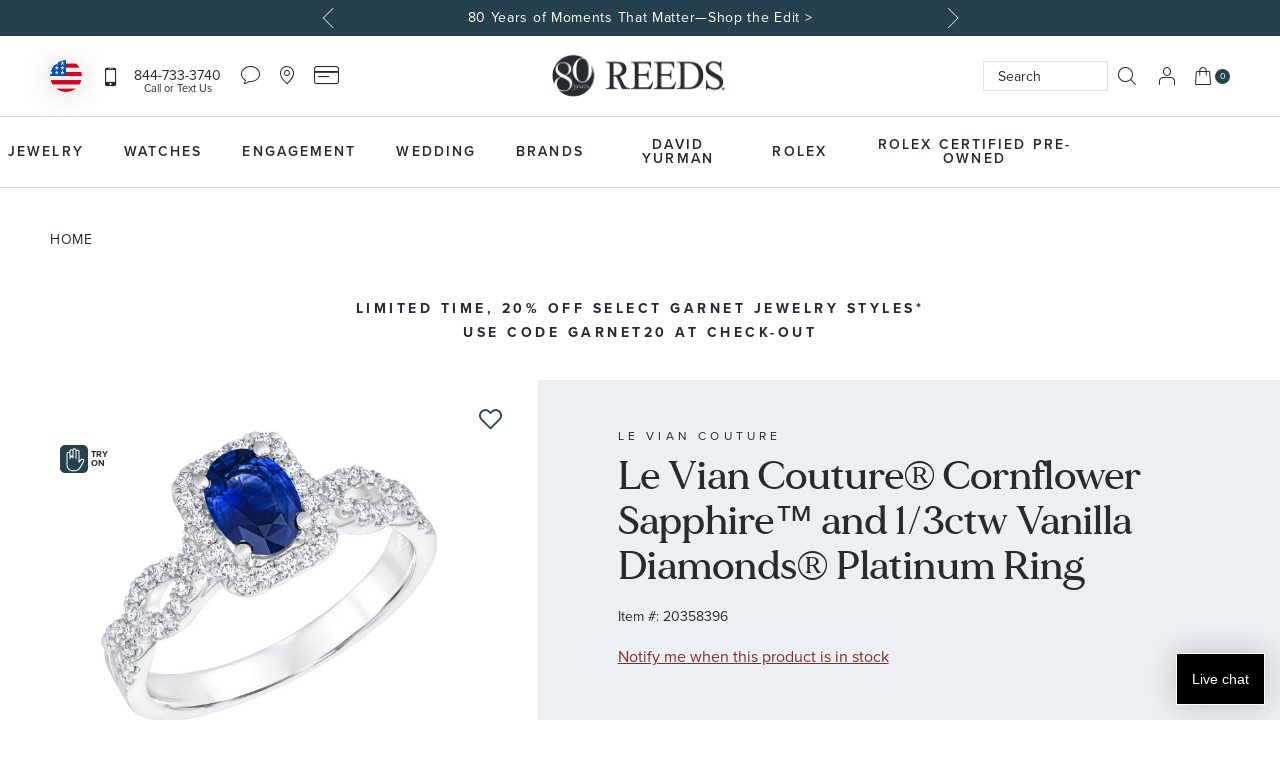

--- FILE ---
content_type: text/html; charset=UTF-8
request_url: https://www.reeds.com/le-vian-couture-cornflower-sapphire-and-1-3ctw-vanilla-diamonds-platinum-ring-plu20358396.html
body_size: 78276
content:
<!doctype html>
<html lang="en">
    <head prefix="og: http://ogp.me/ns# fb: http://ogp.me/ns/fb# product: http://ogp.me/ns/product#">
        <script>
    var LOCALE = 'en\u002DUS';
    var BASE_URL = 'https\u003A\u002F\u002Fwww.reeds.com\u002F';
    var require = {
        'baseUrl': 'https\u003A\u002F\u002Fwww.reeds.com\u002Fstatic\u002Ffrontend\u002FKadro\u002Freeds\u002Fen_US'
    };</script>        <meta charset="utf-8"/><script type="text/javascript">(window.NREUM||(NREUM={})).init={privacy:{cookies_enabled:true},ajax:{deny_list:["bam.nr-data.net"]},feature_flags:["soft_nav"],distributed_tracing:{enabled:true}};(window.NREUM||(NREUM={})).loader_config={agentID:"594536157",accountID:"1775153",trustKey:"1775153",xpid:"VQEAVFdWCxAFVFlbAwUOUlQ=",licenseKey:"08bb212b3e",applicationID:"508944940",browserID:"594536157"};;/*! For license information please see nr-loader-spa-1.308.0.min.js.LICENSE.txt */
(()=>{var e,t,r={384:(e,t,r)=>{"use strict";r.d(t,{NT:()=>a,US:()=>u,Zm:()=>o,bQ:()=>d,dV:()=>c,pV:()=>l});var n=r(6154),i=r(1863),s=r(1910);const a={beacon:"bam.nr-data.net",errorBeacon:"bam.nr-data.net"};function o(){return n.gm.NREUM||(n.gm.NREUM={}),void 0===n.gm.newrelic&&(n.gm.newrelic=n.gm.NREUM),n.gm.NREUM}function c(){let e=o();return e.o||(e.o={ST:n.gm.setTimeout,SI:n.gm.setImmediate||n.gm.setInterval,CT:n.gm.clearTimeout,XHR:n.gm.XMLHttpRequest,REQ:n.gm.Request,EV:n.gm.Event,PR:n.gm.Promise,MO:n.gm.MutationObserver,FETCH:n.gm.fetch,WS:n.gm.WebSocket},(0,s.i)(...Object.values(e.o))),e}function d(e,t){let r=o();r.initializedAgents??={},t.initializedAt={ms:(0,i.t)(),date:new Date},r.initializedAgents[e]=t}function u(e,t){o()[e]=t}function l(){return function(){let e=o();const t=e.info||{};e.info={beacon:a.beacon,errorBeacon:a.errorBeacon,...t}}(),function(){let e=o();const t=e.init||{};e.init={...t}}(),c(),function(){let e=o();const t=e.loader_config||{};e.loader_config={...t}}(),o()}},782:(e,t,r)=>{"use strict";r.d(t,{T:()=>n});const n=r(860).K7.pageViewTiming},860:(e,t,r)=>{"use strict";r.d(t,{$J:()=>u,K7:()=>c,P3:()=>d,XX:()=>i,Yy:()=>o,df:()=>s,qY:()=>n,v4:()=>a});const n="events",i="jserrors",s="browser/blobs",a="rum",o="browser/logs",c={ajax:"ajax",genericEvents:"generic_events",jserrors:i,logging:"logging",metrics:"metrics",pageAction:"page_action",pageViewEvent:"page_view_event",pageViewTiming:"page_view_timing",sessionReplay:"session_replay",sessionTrace:"session_trace",softNav:"soft_navigations",spa:"spa"},d={[c.pageViewEvent]:1,[c.pageViewTiming]:2,[c.metrics]:3,[c.jserrors]:4,[c.spa]:5,[c.ajax]:6,[c.sessionTrace]:7,[c.softNav]:8,[c.sessionReplay]:9,[c.logging]:10,[c.genericEvents]:11},u={[c.pageViewEvent]:a,[c.pageViewTiming]:n,[c.ajax]:n,[c.spa]:n,[c.softNav]:n,[c.metrics]:i,[c.jserrors]:i,[c.sessionTrace]:s,[c.sessionReplay]:s,[c.logging]:o,[c.genericEvents]:"ins"}},944:(e,t,r)=>{"use strict";r.d(t,{R:()=>i});var n=r(3241);function i(e,t){"function"==typeof console.debug&&(console.debug("New Relic Warning: https://github.com/newrelic/newrelic-browser-agent/blob/main/docs/warning-codes.md#".concat(e),t),(0,n.W)({agentIdentifier:null,drained:null,type:"data",name:"warn",feature:"warn",data:{code:e,secondary:t}}))}},993:(e,t,r)=>{"use strict";r.d(t,{A$:()=>s,ET:()=>a,TZ:()=>o,p_:()=>i});var n=r(860);const i={ERROR:"ERROR",WARN:"WARN",INFO:"INFO",DEBUG:"DEBUG",TRACE:"TRACE"},s={OFF:0,ERROR:1,WARN:2,INFO:3,DEBUG:4,TRACE:5},a="log",o=n.K7.logging},1541:(e,t,r)=>{"use strict";r.d(t,{U:()=>i,f:()=>n});const n={MFE:"MFE",BA:"BA"};function i(e,t){if(2!==t?.harvestEndpointVersion)return{};const r=t.agentRef.runtime.appMetadata.agents[0].entityGuid;return e?{"source.id":e.id,"source.name":e.name,"source.type":e.type,"parent.id":e.parent?.id||r,"parent.type":e.parent?.type||n.BA}:{"entity.guid":r,appId:t.agentRef.info.applicationID}}},1687:(e,t,r)=>{"use strict";r.d(t,{Ak:()=>d,Ze:()=>h,x3:()=>u});var n=r(3241),i=r(7836),s=r(3606),a=r(860),o=r(2646);const c={};function d(e,t){const r={staged:!1,priority:a.P3[t]||0};l(e),c[e].get(t)||c[e].set(t,r)}function u(e,t){e&&c[e]&&(c[e].get(t)&&c[e].delete(t),p(e,t,!1),c[e].size&&f(e))}function l(e){if(!e)throw new Error("agentIdentifier required");c[e]||(c[e]=new Map)}function h(e="",t="feature",r=!1){if(l(e),!e||!c[e].get(t)||r)return p(e,t);c[e].get(t).staged=!0,f(e)}function f(e){const t=Array.from(c[e]);t.every(([e,t])=>t.staged)&&(t.sort((e,t)=>e[1].priority-t[1].priority),t.forEach(([t])=>{c[e].delete(t),p(e,t)}))}function p(e,t,r=!0){const a=e?i.ee.get(e):i.ee,c=s.i.handlers;if(!a.aborted&&a.backlog&&c){if((0,n.W)({agentIdentifier:e,type:"lifecycle",name:"drain",feature:t}),r){const e=a.backlog[t],r=c[t];if(r){for(let t=0;e&&t<e.length;++t)g(e[t],r);Object.entries(r).forEach(([e,t])=>{Object.values(t||{}).forEach(t=>{t[0]?.on&&t[0]?.context()instanceof o.y&&t[0].on(e,t[1])})})}}a.isolatedBacklog||delete c[t],a.backlog[t]=null,a.emit("drain-"+t,[])}}function g(e,t){var r=e[1];Object.values(t[r]||{}).forEach(t=>{var r=e[0];if(t[0]===r){var n=t[1],i=e[3],s=e[2];n.apply(i,s)}})}},1738:(e,t,r)=>{"use strict";r.d(t,{U:()=>f,Y:()=>h});var n=r(3241),i=r(9908),s=r(1863),a=r(944),o=r(5701),c=r(3969),d=r(8362),u=r(860),l=r(4261);function h(e,t,r,s){const h=s||r;!h||h[e]&&h[e]!==d.d.prototype[e]||(h[e]=function(){(0,i.p)(c.xV,["API/"+e+"/called"],void 0,u.K7.metrics,r.ee),(0,n.W)({agentIdentifier:r.agentIdentifier,drained:!!o.B?.[r.agentIdentifier],type:"data",name:"api",feature:l.Pl+e,data:{}});try{return t.apply(this,arguments)}catch(e){(0,a.R)(23,e)}})}function f(e,t,r,n,a){const o=e.info;null===r?delete o.jsAttributes[t]:o.jsAttributes[t]=r,(a||null===r)&&(0,i.p)(l.Pl+n,[(0,s.t)(),t,r],void 0,"session",e.ee)}},1741:(e,t,r)=>{"use strict";r.d(t,{W:()=>s});var n=r(944),i=r(4261);class s{#e(e,...t){if(this[e]!==s.prototype[e])return this[e](...t);(0,n.R)(35,e)}addPageAction(e,t){return this.#e(i.hG,e,t)}register(e){return this.#e(i.eY,e)}recordCustomEvent(e,t){return this.#e(i.fF,e,t)}setPageViewName(e,t){return this.#e(i.Fw,e,t)}setCustomAttribute(e,t,r){return this.#e(i.cD,e,t,r)}noticeError(e,t){return this.#e(i.o5,e,t)}setUserId(e,t=!1){return this.#e(i.Dl,e,t)}setApplicationVersion(e){return this.#e(i.nb,e)}setErrorHandler(e){return this.#e(i.bt,e)}addRelease(e,t){return this.#e(i.k6,e,t)}log(e,t){return this.#e(i.$9,e,t)}start(){return this.#e(i.d3)}finished(e){return this.#e(i.BL,e)}recordReplay(){return this.#e(i.CH)}pauseReplay(){return this.#e(i.Tb)}addToTrace(e){return this.#e(i.U2,e)}setCurrentRouteName(e){return this.#e(i.PA,e)}interaction(e){return this.#e(i.dT,e)}wrapLogger(e,t,r){return this.#e(i.Wb,e,t,r)}measure(e,t){return this.#e(i.V1,e,t)}consent(e){return this.#e(i.Pv,e)}}},1863:(e,t,r)=>{"use strict";function n(){return Math.floor(performance.now())}r.d(t,{t:()=>n})},1910:(e,t,r)=>{"use strict";r.d(t,{i:()=>s});var n=r(944);const i=new Map;function s(...e){return e.every(e=>{if(i.has(e))return i.get(e);const t="function"==typeof e?e.toString():"",r=t.includes("[native code]"),s=t.includes("nrWrapper");return r||s||(0,n.R)(64,e?.name||t),i.set(e,r),r})}},2555:(e,t,r)=>{"use strict";r.d(t,{D:()=>o,f:()=>a});var n=r(384),i=r(8122);const s={beacon:n.NT.beacon,errorBeacon:n.NT.errorBeacon,licenseKey:void 0,applicationID:void 0,sa:void 0,queueTime:void 0,applicationTime:void 0,ttGuid:void 0,user:void 0,account:void 0,product:void 0,extra:void 0,jsAttributes:{},userAttributes:void 0,atts:void 0,transactionName:void 0,tNamePlain:void 0};function a(e){try{return!!e.licenseKey&&!!e.errorBeacon&&!!e.applicationID}catch(e){return!1}}const o=e=>(0,i.a)(e,s)},2614:(e,t,r)=>{"use strict";r.d(t,{BB:()=>a,H3:()=>n,g:()=>d,iL:()=>c,tS:()=>o,uh:()=>i,wk:()=>s});const n="NRBA",i="SESSION",s=144e5,a=18e5,o={STARTED:"session-started",PAUSE:"session-pause",RESET:"session-reset",RESUME:"session-resume",UPDATE:"session-update"},c={SAME_TAB:"same-tab",CROSS_TAB:"cross-tab"},d={OFF:0,FULL:1,ERROR:2}},2646:(e,t,r)=>{"use strict";r.d(t,{y:()=>n});class n{constructor(e){this.contextId=e}}},2843:(e,t,r)=>{"use strict";r.d(t,{G:()=>s,u:()=>i});var n=r(3878);function i(e,t=!1,r,i){(0,n.DD)("visibilitychange",function(){if(t)return void("hidden"===document.visibilityState&&e());e(document.visibilityState)},r,i)}function s(e,t,r){(0,n.sp)("pagehide",e,t,r)}},3241:(e,t,r)=>{"use strict";r.d(t,{W:()=>s});var n=r(6154);const i="newrelic";function s(e={}){try{n.gm.dispatchEvent(new CustomEvent(i,{detail:e}))}catch(e){}}},3304:(e,t,r)=>{"use strict";r.d(t,{A:()=>s});var n=r(7836);const i=()=>{const e=new WeakSet;return(t,r)=>{if("object"==typeof r&&null!==r){if(e.has(r))return;e.add(r)}return r}};function s(e){try{return JSON.stringify(e,i())??""}catch(e){try{n.ee.emit("internal-error",[e])}catch(e){}return""}}},3333:(e,t,r)=>{"use strict";r.d(t,{$v:()=>u,TZ:()=>n,Xh:()=>c,Zp:()=>i,kd:()=>d,mq:()=>o,nf:()=>a,qN:()=>s});const n=r(860).K7.genericEvents,i=["auxclick","click","copy","keydown","paste","scrollend"],s=["focus","blur"],a=4,o=1e3,c=2e3,d=["PageAction","UserAction","BrowserPerformance"],u={RESOURCES:"experimental.resources",REGISTER:"register"}},3434:(e,t,r)=>{"use strict";r.d(t,{Jt:()=>s,YM:()=>d});var n=r(7836),i=r(5607);const s="nr@original:".concat(i.W),a=50;var o=Object.prototype.hasOwnProperty,c=!1;function d(e,t){return e||(e=n.ee),r.inPlace=function(e,t,n,i,s){n||(n="");const a="-"===n.charAt(0);for(let o=0;o<t.length;o++){const c=t[o],d=e[c];l(d)||(e[c]=r(d,a?c+n:n,i,c,s))}},r.flag=s,r;function r(t,r,n,c,d){return l(t)?t:(r||(r=""),nrWrapper[s]=t,function(e,t,r){if(Object.defineProperty&&Object.keys)try{return Object.keys(e).forEach(function(r){Object.defineProperty(t,r,{get:function(){return e[r]},set:function(t){return e[r]=t,t}})}),t}catch(e){u([e],r)}for(var n in e)o.call(e,n)&&(t[n]=e[n])}(t,nrWrapper,e),nrWrapper);function nrWrapper(){var s,o,l,h;let f;try{o=this,s=[...arguments],l="function"==typeof n?n(s,o):n||{}}catch(t){u([t,"",[s,o,c],l],e)}i(r+"start",[s,o,c],l,d);const p=performance.now();let g;try{return h=t.apply(o,s),g=performance.now(),h}catch(e){throw g=performance.now(),i(r+"err",[s,o,e],l,d),f=e,f}finally{const e=g-p,t={start:p,end:g,duration:e,isLongTask:e>=a,methodName:c,thrownError:f};t.isLongTask&&i("long-task",[t,o],l,d),i(r+"end",[s,o,h],l,d)}}}function i(r,n,i,s){if(!c||t){var a=c;c=!0;try{e.emit(r,n,i,t,s)}catch(t){u([t,r,n,i],e)}c=a}}}function u(e,t){t||(t=n.ee);try{t.emit("internal-error",e)}catch(e){}}function l(e){return!(e&&"function"==typeof e&&e.apply&&!e[s])}},3606:(e,t,r)=>{"use strict";r.d(t,{i:()=>s});var n=r(9908);s.on=a;var i=s.handlers={};function s(e,t,r,s){a(s||n.d,i,e,t,r)}function a(e,t,r,i,s){s||(s="feature"),e||(e=n.d);var a=t[s]=t[s]||{};(a[r]=a[r]||[]).push([e,i])}},3738:(e,t,r)=>{"use strict";r.d(t,{He:()=>i,Kp:()=>o,Lc:()=>d,Rz:()=>u,TZ:()=>n,bD:()=>s,d3:()=>a,jx:()=>l,sl:()=>h,uP:()=>c});const n=r(860).K7.sessionTrace,i="bstResource",s="resource",a="-start",o="-end",c="fn"+a,d="fn"+o,u="pushState",l=1e3,h=3e4},3785:(e,t,r)=>{"use strict";r.d(t,{R:()=>c,b:()=>d});var n=r(9908),i=r(1863),s=r(860),a=r(3969),o=r(993);function c(e,t,r={},c=o.p_.INFO,d=!0,u,l=(0,i.t)()){(0,n.p)(a.xV,["API/logging/".concat(c.toLowerCase(),"/called")],void 0,s.K7.metrics,e),(0,n.p)(o.ET,[l,t,r,c,d,u],void 0,s.K7.logging,e)}function d(e){return"string"==typeof e&&Object.values(o.p_).some(t=>t===e.toUpperCase().trim())}},3878:(e,t,r)=>{"use strict";function n(e,t){return{capture:e,passive:!1,signal:t}}function i(e,t,r=!1,i){window.addEventListener(e,t,n(r,i))}function s(e,t,r=!1,i){document.addEventListener(e,t,n(r,i))}r.d(t,{DD:()=>s,jT:()=>n,sp:()=>i})},3962:(e,t,r)=>{"use strict";r.d(t,{AM:()=>a,O2:()=>l,OV:()=>s,Qu:()=>h,TZ:()=>c,ih:()=>f,pP:()=>o,t1:()=>u,tC:()=>i,wD:()=>d});var n=r(860);const i=["click","keydown","submit"],s="popstate",a="api",o="initialPageLoad",c=n.K7.softNav,d=5e3,u=500,l={INITIAL_PAGE_LOAD:"",ROUTE_CHANGE:1,UNSPECIFIED:2},h={INTERACTION:1,AJAX:2,CUSTOM_END:3,CUSTOM_TRACER:4},f={IP:"in progress",PF:"pending finish",FIN:"finished",CAN:"cancelled"}},3969:(e,t,r)=>{"use strict";r.d(t,{TZ:()=>n,XG:()=>o,rs:()=>i,xV:()=>a,z_:()=>s});const n=r(860).K7.metrics,i="sm",s="cm",a="storeSupportabilityMetrics",o="storeEventMetrics"},4234:(e,t,r)=>{"use strict";r.d(t,{W:()=>s});var n=r(7836),i=r(1687);class s{constructor(e,t){this.agentIdentifier=e,this.ee=n.ee.get(e),this.featureName=t,this.blocked=!1}deregisterDrain(){(0,i.x3)(this.agentIdentifier,this.featureName)}}},4261:(e,t,r)=>{"use strict";r.d(t,{$9:()=>u,BL:()=>c,CH:()=>p,Dl:()=>R,Fw:()=>w,PA:()=>v,Pl:()=>n,Pv:()=>A,Tb:()=>h,U2:()=>a,V1:()=>E,Wb:()=>T,bt:()=>y,cD:()=>b,d3:()=>x,dT:()=>d,eY:()=>g,fF:()=>f,hG:()=>s,hw:()=>i,k6:()=>o,nb:()=>m,o5:()=>l});const n="api-",i=n+"ixn-",s="addPageAction",a="addToTrace",o="addRelease",c="finished",d="interaction",u="log",l="noticeError",h="pauseReplay",f="recordCustomEvent",p="recordReplay",g="register",m="setApplicationVersion",v="setCurrentRouteName",b="setCustomAttribute",y="setErrorHandler",w="setPageViewName",R="setUserId",x="start",T="wrapLogger",E="measure",A="consent"},5205:(e,t,r)=>{"use strict";r.d(t,{j:()=>S});var n=r(384),i=r(1741);var s=r(2555),a=r(3333);const o=e=>{if(!e||"string"!=typeof e)return!1;try{document.createDocumentFragment().querySelector(e)}catch{return!1}return!0};var c=r(2614),d=r(944),u=r(8122);const l="[data-nr-mask]",h=e=>(0,u.a)(e,(()=>{const e={feature_flags:[],experimental:{allow_registered_children:!1,resources:!1},mask_selector:"*",block_selector:"[data-nr-block]",mask_input_options:{color:!1,date:!1,"datetime-local":!1,email:!1,month:!1,number:!1,range:!1,search:!1,tel:!1,text:!1,time:!1,url:!1,week:!1,textarea:!1,select:!1,password:!0}};return{ajax:{deny_list:void 0,block_internal:!0,enabled:!0,autoStart:!0},api:{get allow_registered_children(){return e.feature_flags.includes(a.$v.REGISTER)||e.experimental.allow_registered_children},set allow_registered_children(t){e.experimental.allow_registered_children=t},duplicate_registered_data:!1},browser_consent_mode:{enabled:!1},distributed_tracing:{enabled:void 0,exclude_newrelic_header:void 0,cors_use_newrelic_header:void 0,cors_use_tracecontext_headers:void 0,allowed_origins:void 0},get feature_flags(){return e.feature_flags},set feature_flags(t){e.feature_flags=t},generic_events:{enabled:!0,autoStart:!0},harvest:{interval:30},jserrors:{enabled:!0,autoStart:!0},logging:{enabled:!0,autoStart:!0},metrics:{enabled:!0,autoStart:!0},obfuscate:void 0,page_action:{enabled:!0},page_view_event:{enabled:!0,autoStart:!0},page_view_timing:{enabled:!0,autoStart:!0},performance:{capture_marks:!1,capture_measures:!1,capture_detail:!0,resources:{get enabled(){return e.feature_flags.includes(a.$v.RESOURCES)||e.experimental.resources},set enabled(t){e.experimental.resources=t},asset_types:[],first_party_domains:[],ignore_newrelic:!0}},privacy:{cookies_enabled:!0},proxy:{assets:void 0,beacon:void 0},session:{expiresMs:c.wk,inactiveMs:c.BB},session_replay:{autoStart:!0,enabled:!1,preload:!1,sampling_rate:10,error_sampling_rate:100,collect_fonts:!1,inline_images:!1,fix_stylesheets:!0,mask_all_inputs:!0,get mask_text_selector(){return e.mask_selector},set mask_text_selector(t){o(t)?e.mask_selector="".concat(t,",").concat(l):""===t||null===t?e.mask_selector=l:(0,d.R)(5,t)},get block_class(){return"nr-block"},get ignore_class(){return"nr-ignore"},get mask_text_class(){return"nr-mask"},get block_selector(){return e.block_selector},set block_selector(t){o(t)?e.block_selector+=",".concat(t):""!==t&&(0,d.R)(6,t)},get mask_input_options(){return e.mask_input_options},set mask_input_options(t){t&&"object"==typeof t?e.mask_input_options={...t,password:!0}:(0,d.R)(7,t)}},session_trace:{enabled:!0,autoStart:!0},soft_navigations:{enabled:!0,autoStart:!0},spa:{enabled:!0,autoStart:!0},ssl:void 0,user_actions:{enabled:!0,elementAttributes:["id","className","tagName","type"]}}})());var f=r(6154),p=r(9324);let g=0;const m={buildEnv:p.F3,distMethod:p.Xs,version:p.xv,originTime:f.WN},v={consented:!1},b={appMetadata:{},get consented(){return this.session?.state?.consent||v.consented},set consented(e){v.consented=e},customTransaction:void 0,denyList:void 0,disabled:!1,harvester:void 0,isolatedBacklog:!1,isRecording:!1,loaderType:void 0,maxBytes:3e4,obfuscator:void 0,onerror:void 0,ptid:void 0,releaseIds:{},session:void 0,timeKeeper:void 0,registeredEntities:[],jsAttributesMetadata:{bytes:0},get harvestCount(){return++g}},y=e=>{const t=(0,u.a)(e,b),r=Object.keys(m).reduce((e,t)=>(e[t]={value:m[t],writable:!1,configurable:!0,enumerable:!0},e),{});return Object.defineProperties(t,r)};var w=r(5701);const R=e=>{const t=e.startsWith("http");e+="/",r.p=t?e:"https://"+e};var x=r(7836),T=r(3241);const E={accountID:void 0,trustKey:void 0,agentID:void 0,licenseKey:void 0,applicationID:void 0,xpid:void 0},A=e=>(0,u.a)(e,E),_=new Set;function S(e,t={},r,a){let{init:o,info:c,loader_config:d,runtime:u={},exposed:l=!0}=t;if(!c){const e=(0,n.pV)();o=e.init,c=e.info,d=e.loader_config}e.init=h(o||{}),e.loader_config=A(d||{}),c.jsAttributes??={},f.bv&&(c.jsAttributes.isWorker=!0),e.info=(0,s.D)(c);const p=e.init,g=[c.beacon,c.errorBeacon];_.has(e.agentIdentifier)||(p.proxy.assets&&(R(p.proxy.assets),g.push(p.proxy.assets)),p.proxy.beacon&&g.push(p.proxy.beacon),e.beacons=[...g],function(e){const t=(0,n.pV)();Object.getOwnPropertyNames(i.W.prototype).forEach(r=>{const n=i.W.prototype[r];if("function"!=typeof n||"constructor"===n)return;let s=t[r];e[r]&&!1!==e.exposed&&"micro-agent"!==e.runtime?.loaderType&&(t[r]=(...t)=>{const n=e[r](...t);return s?s(...t):n})})}(e),(0,n.US)("activatedFeatures",w.B)),u.denyList=[...p.ajax.deny_list||[],...p.ajax.block_internal?g:[]],u.ptid=e.agentIdentifier,u.loaderType=r,e.runtime=y(u),_.has(e.agentIdentifier)||(e.ee=x.ee.get(e.agentIdentifier),e.exposed=l,(0,T.W)({agentIdentifier:e.agentIdentifier,drained:!!w.B?.[e.agentIdentifier],type:"lifecycle",name:"initialize",feature:void 0,data:e.config})),_.add(e.agentIdentifier)}},5270:(e,t,r)=>{"use strict";r.d(t,{Aw:()=>a,SR:()=>s,rF:()=>o});var n=r(384),i=r(7767);function s(e){return!!(0,n.dV)().o.MO&&(0,i.V)(e)&&!0===e?.session_trace.enabled}function a(e){return!0===e?.session_replay.preload&&s(e)}function o(e,t){try{if("string"==typeof t?.type){if("password"===t.type.toLowerCase())return"*".repeat(e?.length||0);if(void 0!==t?.dataset?.nrUnmask||t?.classList?.contains("nr-unmask"))return e}}catch(e){}return"string"==typeof e?e.replace(/[\S]/g,"*"):"*".repeat(e?.length||0)}},5289:(e,t,r)=>{"use strict";r.d(t,{GG:()=>a,Qr:()=>c,sB:()=>o});var n=r(3878),i=r(6389);function s(){return"undefined"==typeof document||"complete"===document.readyState}function a(e,t){if(s())return e();const r=(0,i.J)(e),a=setInterval(()=>{s()&&(clearInterval(a),r())},500);(0,n.sp)("load",r,t)}function o(e){if(s())return e();(0,n.DD)("DOMContentLoaded",e)}function c(e){if(s())return e();(0,n.sp)("popstate",e)}},5607:(e,t,r)=>{"use strict";r.d(t,{W:()=>n});const n=(0,r(9566).bz)()},5701:(e,t,r)=>{"use strict";r.d(t,{B:()=>s,t:()=>a});var n=r(3241);const i=new Set,s={};function a(e,t){const r=t.agentIdentifier;s[r]??={},e&&"object"==typeof e&&(i.has(r)||(t.ee.emit("rumresp",[e]),s[r]=e,i.add(r),(0,n.W)({agentIdentifier:r,loaded:!0,drained:!0,type:"lifecycle",name:"load",feature:void 0,data:e})))}},6154:(e,t,r)=>{"use strict";r.d(t,{OF:()=>d,RI:()=>i,WN:()=>h,bv:()=>s,eN:()=>f,gm:()=>a,lR:()=>l,m:()=>c,mw:()=>o,sb:()=>u});var n=r(1863);const i="undefined"!=typeof window&&!!window.document,s="undefined"!=typeof WorkerGlobalScope&&("undefined"!=typeof self&&self instanceof WorkerGlobalScope&&self.navigator instanceof WorkerNavigator||"undefined"!=typeof globalThis&&globalThis instanceof WorkerGlobalScope&&globalThis.navigator instanceof WorkerNavigator),a=i?window:"undefined"!=typeof WorkerGlobalScope&&("undefined"!=typeof self&&self instanceof WorkerGlobalScope&&self||"undefined"!=typeof globalThis&&globalThis instanceof WorkerGlobalScope&&globalThis),o=Boolean("hidden"===a?.document?.visibilityState),c=""+a?.location,d=/iPad|iPhone|iPod/.test(a.navigator?.userAgent),u=d&&"undefined"==typeof SharedWorker,l=(()=>{const e=a.navigator?.userAgent?.match(/Firefox[/\s](\d+\.\d+)/);return Array.isArray(e)&&e.length>=2?+e[1]:0})(),h=Date.now()-(0,n.t)(),f=()=>"undefined"!=typeof PerformanceNavigationTiming&&a?.performance?.getEntriesByType("navigation")?.[0]?.responseStart},6344:(e,t,r)=>{"use strict";r.d(t,{BB:()=>u,Qb:()=>l,TZ:()=>i,Ug:()=>a,Vh:()=>s,_s:()=>o,bc:()=>d,yP:()=>c});var n=r(2614);const i=r(860).K7.sessionReplay,s="errorDuringReplay",a=.12,o={DomContentLoaded:0,Load:1,FullSnapshot:2,IncrementalSnapshot:3,Meta:4,Custom:5},c={[n.g.ERROR]:15e3,[n.g.FULL]:3e5,[n.g.OFF]:0},d={RESET:{message:"Session was reset",sm:"Reset"},IMPORT:{message:"Recorder failed to import",sm:"Import"},TOO_MANY:{message:"429: Too Many Requests",sm:"Too-Many"},TOO_BIG:{message:"Payload was too large",sm:"Too-Big"},CROSS_TAB:{message:"Session Entity was set to OFF on another tab",sm:"Cross-Tab"},ENTITLEMENTS:{message:"Session Replay is not allowed and will not be started",sm:"Entitlement"}},u=5e3,l={API:"api",RESUME:"resume",SWITCH_TO_FULL:"switchToFull",INITIALIZE:"initialize",PRELOAD:"preload"}},6389:(e,t,r)=>{"use strict";function n(e,t=500,r={}){const n=r?.leading||!1;let i;return(...r)=>{n&&void 0===i&&(e.apply(this,r),i=setTimeout(()=>{i=clearTimeout(i)},t)),n||(clearTimeout(i),i=setTimeout(()=>{e.apply(this,r)},t))}}function i(e){let t=!1;return(...r)=>{t||(t=!0,e.apply(this,r))}}r.d(t,{J:()=>i,s:()=>n})},6630:(e,t,r)=>{"use strict";r.d(t,{T:()=>n});const n=r(860).K7.pageViewEvent},6774:(e,t,r)=>{"use strict";r.d(t,{T:()=>n});const n=r(860).K7.jserrors},7295:(e,t,r)=>{"use strict";r.d(t,{Xv:()=>a,gX:()=>i,iW:()=>s});var n=[];function i(e){if(!e||s(e))return!1;if(0===n.length)return!0;if("*"===n[0].hostname)return!1;for(var t=0;t<n.length;t++){var r=n[t];if(r.hostname.test(e.hostname)&&r.pathname.test(e.pathname))return!1}return!0}function s(e){return void 0===e.hostname}function a(e){if(n=[],e&&e.length)for(var t=0;t<e.length;t++){let r=e[t];if(!r)continue;if("*"===r)return void(n=[{hostname:"*"}]);0===r.indexOf("http://")?r=r.substring(7):0===r.indexOf("https://")&&(r=r.substring(8));const i=r.indexOf("/");let s,a;i>0?(s=r.substring(0,i),a=r.substring(i)):(s=r,a="*");let[c]=s.split(":");n.push({hostname:o(c),pathname:o(a,!0)})}}function o(e,t=!1){const r=e.replace(/[.+?^${}()|[\]\\]/g,e=>"\\"+e).replace(/\*/g,".*?");return new RegExp((t?"^":"")+r+"$")}},7485:(e,t,r)=>{"use strict";r.d(t,{D:()=>i});var n=r(6154);function i(e){if(0===(e||"").indexOf("data:"))return{protocol:"data"};try{const t=new URL(e,location.href),r={port:t.port,hostname:t.hostname,pathname:t.pathname,search:t.search,protocol:t.protocol.slice(0,t.protocol.indexOf(":")),sameOrigin:t.protocol===n.gm?.location?.protocol&&t.host===n.gm?.location?.host};return r.port&&""!==r.port||("http:"===t.protocol&&(r.port="80"),"https:"===t.protocol&&(r.port="443")),r.pathname&&""!==r.pathname?r.pathname.startsWith("/")||(r.pathname="/".concat(r.pathname)):r.pathname="/",r}catch(e){return{}}}},7699:(e,t,r)=>{"use strict";r.d(t,{It:()=>s,KC:()=>o,No:()=>i,qh:()=>a});var n=r(860);const i=16e3,s=1e6,a="SESSION_ERROR",o={[n.K7.logging]:!0,[n.K7.genericEvents]:!1,[n.K7.jserrors]:!1,[n.K7.ajax]:!1}},7767:(e,t,r)=>{"use strict";r.d(t,{V:()=>i});var n=r(6154);const i=e=>n.RI&&!0===e?.privacy.cookies_enabled},7836:(e,t,r)=>{"use strict";r.d(t,{P:()=>o,ee:()=>c});var n=r(384),i=r(8990),s=r(2646),a=r(5607);const o="nr@context:".concat(a.W),c=function e(t,r){var n={},a={},u={},l=!1;try{l=16===r.length&&d.initializedAgents?.[r]?.runtime.isolatedBacklog}catch(e){}var h={on:p,addEventListener:p,removeEventListener:function(e,t){var r=n[e];if(!r)return;for(var i=0;i<r.length;i++)r[i]===t&&r.splice(i,1)},emit:function(e,r,n,i,s){!1!==s&&(s=!0);if(c.aborted&&!i)return;t&&s&&t.emit(e,r,n);var o=f(n);g(e).forEach(e=>{e.apply(o,r)});var d=v()[a[e]];d&&d.push([h,e,r,o]);return o},get:m,listeners:g,context:f,buffer:function(e,t){const r=v();if(t=t||"feature",h.aborted)return;Object.entries(e||{}).forEach(([e,n])=>{a[n]=t,t in r||(r[t]=[])})},abort:function(){h._aborted=!0,Object.keys(h.backlog).forEach(e=>{delete h.backlog[e]})},isBuffering:function(e){return!!v()[a[e]]},debugId:r,backlog:l?{}:t&&"object"==typeof t.backlog?t.backlog:{},isolatedBacklog:l};return Object.defineProperty(h,"aborted",{get:()=>{let e=h._aborted||!1;return e||(t&&(e=t.aborted),e)}}),h;function f(e){return e&&e instanceof s.y?e:e?(0,i.I)(e,o,()=>new s.y(o)):new s.y(o)}function p(e,t){n[e]=g(e).concat(t)}function g(e){return n[e]||[]}function m(t){return u[t]=u[t]||e(h,t)}function v(){return h.backlog}}(void 0,"globalEE"),d=(0,n.Zm)();d.ee||(d.ee=c)},8122:(e,t,r)=>{"use strict";r.d(t,{a:()=>i});var n=r(944);function i(e,t){try{if(!e||"object"!=typeof e)return(0,n.R)(3);if(!t||"object"!=typeof t)return(0,n.R)(4);const r=Object.create(Object.getPrototypeOf(t),Object.getOwnPropertyDescriptors(t)),s=0===Object.keys(r).length?e:r;for(let a in s)if(void 0!==e[a])try{if(null===e[a]){r[a]=null;continue}Array.isArray(e[a])&&Array.isArray(t[a])?r[a]=Array.from(new Set([...e[a],...t[a]])):"object"==typeof e[a]&&"object"==typeof t[a]?r[a]=i(e[a],t[a]):r[a]=e[a]}catch(e){r[a]||(0,n.R)(1,e)}return r}catch(e){(0,n.R)(2,e)}}},8139:(e,t,r)=>{"use strict";r.d(t,{u:()=>h});var n=r(7836),i=r(3434),s=r(8990),a=r(6154);const o={},c=a.gm.XMLHttpRequest,d="addEventListener",u="removeEventListener",l="nr@wrapped:".concat(n.P);function h(e){var t=function(e){return(e||n.ee).get("events")}(e);if(o[t.debugId]++)return t;o[t.debugId]=1;var r=(0,i.YM)(t,!0);function h(e){r.inPlace(e,[d,u],"-",p)}function p(e,t){return e[1]}return"getPrototypeOf"in Object&&(a.RI&&f(document,h),c&&f(c.prototype,h),f(a.gm,h)),t.on(d+"-start",function(e,t){var n=e[1];if(null!==n&&("function"==typeof n||"object"==typeof n)&&"newrelic"!==e[0]){var i=(0,s.I)(n,l,function(){var e={object:function(){if("function"!=typeof n.handleEvent)return;return n.handleEvent.apply(n,arguments)},function:n}[typeof n];return e?r(e,"fn-",null,e.name||"anonymous"):n});this.wrapped=e[1]=i}}),t.on(u+"-start",function(e){e[1]=this.wrapped||e[1]}),t}function f(e,t,...r){let n=e;for(;"object"==typeof n&&!Object.prototype.hasOwnProperty.call(n,d);)n=Object.getPrototypeOf(n);n&&t(n,...r)}},8362:(e,t,r)=>{"use strict";r.d(t,{d:()=>s});var n=r(9566),i=r(1741);class s extends i.W{agentIdentifier=(0,n.LA)(16)}},8374:(e,t,r)=>{r.nc=(()=>{try{return document?.currentScript?.nonce}catch(e){}return""})()},8990:(e,t,r)=>{"use strict";r.d(t,{I:()=>i});var n=Object.prototype.hasOwnProperty;function i(e,t,r){if(n.call(e,t))return e[t];var i=r();if(Object.defineProperty&&Object.keys)try{return Object.defineProperty(e,t,{value:i,writable:!0,enumerable:!1}),i}catch(e){}return e[t]=i,i}},9119:(e,t,r)=>{"use strict";r.d(t,{L:()=>s});var n=/([^?#]*)[^#]*(#[^?]*|$).*/,i=/([^?#]*)().*/;function s(e,t){return e?e.replace(t?n:i,"$1$2"):e}},9300:(e,t,r)=>{"use strict";r.d(t,{T:()=>n});const n=r(860).K7.ajax},9324:(e,t,r)=>{"use strict";r.d(t,{AJ:()=>a,F3:()=>i,Xs:()=>s,Yq:()=>o,xv:()=>n});const n="1.308.0",i="PROD",s="CDN",a="@newrelic/rrweb",o="1.0.1"},9566:(e,t,r)=>{"use strict";r.d(t,{LA:()=>o,ZF:()=>c,bz:()=>a,el:()=>d});var n=r(6154);const i="xxxxxxxx-xxxx-4xxx-yxxx-xxxxxxxxxxxx";function s(e,t){return e?15&e[t]:16*Math.random()|0}function a(){const e=n.gm?.crypto||n.gm?.msCrypto;let t,r=0;return e&&e.getRandomValues&&(t=e.getRandomValues(new Uint8Array(30))),i.split("").map(e=>"x"===e?s(t,r++).toString(16):"y"===e?(3&s()|8).toString(16):e).join("")}function o(e){const t=n.gm?.crypto||n.gm?.msCrypto;let r,i=0;t&&t.getRandomValues&&(r=t.getRandomValues(new Uint8Array(e)));const a=[];for(var o=0;o<e;o++)a.push(s(r,i++).toString(16));return a.join("")}function c(){return o(16)}function d(){return o(32)}},9908:(e,t,r)=>{"use strict";r.d(t,{d:()=>n,p:()=>i});var n=r(7836).ee.get("handle");function i(e,t,r,i,s){s?(s.buffer([e],i),s.emit(e,t,r)):(n.buffer([e],i),n.emit(e,t,r))}}},n={};function i(e){var t=n[e];if(void 0!==t)return t.exports;var s=n[e]={exports:{}};return r[e](s,s.exports,i),s.exports}i.m=r,i.d=(e,t)=>{for(var r in t)i.o(t,r)&&!i.o(e,r)&&Object.defineProperty(e,r,{enumerable:!0,get:t[r]})},i.f={},i.e=e=>Promise.all(Object.keys(i.f).reduce((t,r)=>(i.f[r](e,t),t),[])),i.u=e=>({212:"nr-spa-compressor",249:"nr-spa-recorder",478:"nr-spa"}[e]+"-1.308.0.min.js"),i.o=(e,t)=>Object.prototype.hasOwnProperty.call(e,t),e={},t="NRBA-1.308.0.PROD:",i.l=(r,n,s,a)=>{if(e[r])e[r].push(n);else{var o,c;if(void 0!==s)for(var d=document.getElementsByTagName("script"),u=0;u<d.length;u++){var l=d[u];if(l.getAttribute("src")==r||l.getAttribute("data-webpack")==t+s){o=l;break}}if(!o){c=!0;var h={478:"sha512-RSfSVnmHk59T/uIPbdSE0LPeqcEdF4/+XhfJdBuccH5rYMOEZDhFdtnh6X6nJk7hGpzHd9Ujhsy7lZEz/ORYCQ==",249:"sha512-ehJXhmntm85NSqW4MkhfQqmeKFulra3klDyY0OPDUE+sQ3GokHlPh1pmAzuNy//3j4ac6lzIbmXLvGQBMYmrkg==",212:"sha512-B9h4CR46ndKRgMBcK+j67uSR2RCnJfGefU+A7FrgR/k42ovXy5x/MAVFiSvFxuVeEk/pNLgvYGMp1cBSK/G6Fg=="};(o=document.createElement("script")).charset="utf-8",i.nc&&o.setAttribute("nonce",i.nc),o.setAttribute("data-webpack",t+s),o.src=r,0!==o.src.indexOf(window.location.origin+"/")&&(o.crossOrigin="anonymous"),h[a]&&(o.integrity=h[a])}e[r]=[n];var f=(t,n)=>{o.onerror=o.onload=null,clearTimeout(p);var i=e[r];if(delete e[r],o.parentNode&&o.parentNode.removeChild(o),i&&i.forEach(e=>e(n)),t)return t(n)},p=setTimeout(f.bind(null,void 0,{type:"timeout",target:o}),12e4);o.onerror=f.bind(null,o.onerror),o.onload=f.bind(null,o.onload),c&&document.head.appendChild(o)}},i.r=e=>{"undefined"!=typeof Symbol&&Symbol.toStringTag&&Object.defineProperty(e,Symbol.toStringTag,{value:"Module"}),Object.defineProperty(e,"__esModule",{value:!0})},i.p="https://js-agent.newrelic.com/",(()=>{var e={38:0,788:0};i.f.j=(t,r)=>{var n=i.o(e,t)?e[t]:void 0;if(0!==n)if(n)r.push(n[2]);else{var s=new Promise((r,i)=>n=e[t]=[r,i]);r.push(n[2]=s);var a=i.p+i.u(t),o=new Error;i.l(a,r=>{if(i.o(e,t)&&(0!==(n=e[t])&&(e[t]=void 0),n)){var s=r&&("load"===r.type?"missing":r.type),a=r&&r.target&&r.target.src;o.message="Loading chunk "+t+" failed: ("+s+": "+a+")",o.name="ChunkLoadError",o.type=s,o.request=a,n[1](o)}},"chunk-"+t,t)}};var t=(t,r)=>{var n,s,[a,o,c]=r,d=0;if(a.some(t=>0!==e[t])){for(n in o)i.o(o,n)&&(i.m[n]=o[n]);if(c)c(i)}for(t&&t(r);d<a.length;d++)s=a[d],i.o(e,s)&&e[s]&&e[s][0](),e[s]=0},r=self["webpackChunk:NRBA-1.308.0.PROD"]=self["webpackChunk:NRBA-1.308.0.PROD"]||[];r.forEach(t.bind(null,0)),r.push=t.bind(null,r.push.bind(r))})(),(()=>{"use strict";i(8374);var e=i(8362),t=i(860);const r=Object.values(t.K7);var n=i(5205);var s=i(9908),a=i(1863),o=i(4261),c=i(1738);var d=i(1687),u=i(4234),l=i(5289),h=i(6154),f=i(944),p=i(5270),g=i(7767),m=i(6389),v=i(7699);class b extends u.W{constructor(e,t){super(e.agentIdentifier,t),this.agentRef=e,this.abortHandler=void 0,this.featAggregate=void 0,this.loadedSuccessfully=void 0,this.onAggregateImported=new Promise(e=>{this.loadedSuccessfully=e}),this.deferred=Promise.resolve(),!1===e.init[this.featureName].autoStart?this.deferred=new Promise((t,r)=>{this.ee.on("manual-start-all",(0,m.J)(()=>{(0,d.Ak)(e.agentIdentifier,this.featureName),t()}))}):(0,d.Ak)(e.agentIdentifier,t)}importAggregator(e,t,r={}){if(this.featAggregate)return;const n=async()=>{let n;await this.deferred;try{if((0,g.V)(e.init)){const{setupAgentSession:t}=await i.e(478).then(i.bind(i,8766));n=t(e)}}catch(e){(0,f.R)(20,e),this.ee.emit("internal-error",[e]),(0,s.p)(v.qh,[e],void 0,this.featureName,this.ee)}try{if(!this.#t(this.featureName,n,e.init))return(0,d.Ze)(this.agentIdentifier,this.featureName),void this.loadedSuccessfully(!1);const{Aggregate:i}=await t();this.featAggregate=new i(e,r),e.runtime.harvester.initializedAggregates.push(this.featAggregate),this.loadedSuccessfully(!0)}catch(e){(0,f.R)(34,e),this.abortHandler?.(),(0,d.Ze)(this.agentIdentifier,this.featureName,!0),this.loadedSuccessfully(!1),this.ee&&this.ee.abort()}};h.RI?(0,l.GG)(()=>n(),!0):n()}#t(e,r,n){if(this.blocked)return!1;switch(e){case t.K7.sessionReplay:return(0,p.SR)(n)&&!!r;case t.K7.sessionTrace:return!!r;default:return!0}}}var y=i(6630),w=i(2614),R=i(3241);class x extends b{static featureName=y.T;constructor(e){var t;super(e,y.T),this.setupInspectionEvents(e.agentIdentifier),t=e,(0,c.Y)(o.Fw,function(e,r){"string"==typeof e&&("/"!==e.charAt(0)&&(e="/"+e),t.runtime.customTransaction=(r||"http://custom.transaction")+e,(0,s.p)(o.Pl+o.Fw,[(0,a.t)()],void 0,void 0,t.ee))},t),this.importAggregator(e,()=>i.e(478).then(i.bind(i,2467)))}setupInspectionEvents(e){const t=(t,r)=>{t&&(0,R.W)({agentIdentifier:e,timeStamp:t.timeStamp,loaded:"complete"===t.target.readyState,type:"window",name:r,data:t.target.location+""})};(0,l.sB)(e=>{t(e,"DOMContentLoaded")}),(0,l.GG)(e=>{t(e,"load")}),(0,l.Qr)(e=>{t(e,"navigate")}),this.ee.on(w.tS.UPDATE,(t,r)=>{(0,R.W)({agentIdentifier:e,type:"lifecycle",name:"session",data:r})})}}var T=i(384);class E extends e.d{constructor(e){var t;(super(),h.gm)?(this.features={},(0,T.bQ)(this.agentIdentifier,this),this.desiredFeatures=new Set(e.features||[]),this.desiredFeatures.add(x),(0,n.j)(this,e,e.loaderType||"agent"),t=this,(0,c.Y)(o.cD,function(e,r,n=!1){if("string"==typeof e){if(["string","number","boolean"].includes(typeof r)||null===r)return(0,c.U)(t,e,r,o.cD,n);(0,f.R)(40,typeof r)}else(0,f.R)(39,typeof e)},t),function(e){(0,c.Y)(o.Dl,function(t,r=!1){if("string"!=typeof t&&null!==t)return void(0,f.R)(41,typeof t);const n=e.info.jsAttributes["enduser.id"];r&&null!=n&&n!==t?(0,s.p)(o.Pl+"setUserIdAndResetSession",[t],void 0,"session",e.ee):(0,c.U)(e,"enduser.id",t,o.Dl,!0)},e)}(this),function(e){(0,c.Y)(o.nb,function(t){if("string"==typeof t||null===t)return(0,c.U)(e,"application.version",t,o.nb,!1);(0,f.R)(42,typeof t)},e)}(this),function(e){(0,c.Y)(o.d3,function(){e.ee.emit("manual-start-all")},e)}(this),function(e){(0,c.Y)(o.Pv,function(t=!0){if("boolean"==typeof t){if((0,s.p)(o.Pl+o.Pv,[t],void 0,"session",e.ee),e.runtime.consented=t,t){const t=e.features.page_view_event;t.onAggregateImported.then(e=>{const r=t.featAggregate;e&&!r.sentRum&&r.sendRum()})}}else(0,f.R)(65,typeof t)},e)}(this),this.run()):(0,f.R)(21)}get config(){return{info:this.info,init:this.init,loader_config:this.loader_config,runtime:this.runtime}}get api(){return this}run(){try{const e=function(e){const t={};return r.forEach(r=>{t[r]=!!e[r]?.enabled}),t}(this.init),n=[...this.desiredFeatures];n.sort((e,r)=>t.P3[e.featureName]-t.P3[r.featureName]),n.forEach(r=>{if(!e[r.featureName]&&r.featureName!==t.K7.pageViewEvent)return;if(r.featureName===t.K7.spa)return void(0,f.R)(67);const n=function(e){switch(e){case t.K7.ajax:return[t.K7.jserrors];case t.K7.sessionTrace:return[t.K7.ajax,t.K7.pageViewEvent];case t.K7.sessionReplay:return[t.K7.sessionTrace];case t.K7.pageViewTiming:return[t.K7.pageViewEvent];default:return[]}}(r.featureName).filter(e=>!(e in this.features));n.length>0&&(0,f.R)(36,{targetFeature:r.featureName,missingDependencies:n}),this.features[r.featureName]=new r(this)})}catch(e){(0,f.R)(22,e);for(const e in this.features)this.features[e].abortHandler?.();const t=(0,T.Zm)();delete t.initializedAgents[this.agentIdentifier]?.features,delete this.sharedAggregator;return t.ee.get(this.agentIdentifier).abort(),!1}}}var A=i(2843),_=i(782);class S extends b{static featureName=_.T;constructor(e){super(e,_.T),h.RI&&((0,A.u)(()=>(0,s.p)("docHidden",[(0,a.t)()],void 0,_.T,this.ee),!0),(0,A.G)(()=>(0,s.p)("winPagehide",[(0,a.t)()],void 0,_.T,this.ee)),this.importAggregator(e,()=>i.e(478).then(i.bind(i,9917))))}}var O=i(3969);class I extends b{static featureName=O.TZ;constructor(e){super(e,O.TZ),h.RI&&document.addEventListener("securitypolicyviolation",e=>{(0,s.p)(O.xV,["Generic/CSPViolation/Detected"],void 0,this.featureName,this.ee)}),this.importAggregator(e,()=>i.e(478).then(i.bind(i,6555)))}}var N=i(6774),P=i(3878),k=i(3304);class D{constructor(e,t,r,n,i){this.name="UncaughtError",this.message="string"==typeof e?e:(0,k.A)(e),this.sourceURL=t,this.line=r,this.column=n,this.__newrelic=i}}function C(e){return M(e)?e:new D(void 0!==e?.message?e.message:e,e?.filename||e?.sourceURL,e?.lineno||e?.line,e?.colno||e?.col,e?.__newrelic,e?.cause)}function j(e){const t="Unhandled Promise Rejection: ";if(!e?.reason)return;if(M(e.reason)){try{e.reason.message.startsWith(t)||(e.reason.message=t+e.reason.message)}catch(e){}return C(e.reason)}const r=C(e.reason);return(r.message||"").startsWith(t)||(r.message=t+r.message),r}function L(e){if(e.error instanceof SyntaxError&&!/:\d+$/.test(e.error.stack?.trim())){const t=new D(e.message,e.filename,e.lineno,e.colno,e.error.__newrelic,e.cause);return t.name=SyntaxError.name,t}return M(e.error)?e.error:C(e)}function M(e){return e instanceof Error&&!!e.stack}function H(e,r,n,i,o=(0,a.t)()){"string"==typeof e&&(e=new Error(e)),(0,s.p)("err",[e,o,!1,r,n.runtime.isRecording,void 0,i],void 0,t.K7.jserrors,n.ee),(0,s.p)("uaErr",[],void 0,t.K7.genericEvents,n.ee)}var B=i(1541),K=i(993),W=i(3785);function U(e,{customAttributes:t={},level:r=K.p_.INFO}={},n,i,s=(0,a.t)()){(0,W.R)(n.ee,e,t,r,!1,i,s)}function F(e,r,n,i,c=(0,a.t)()){(0,s.p)(o.Pl+o.hG,[c,e,r,i],void 0,t.K7.genericEvents,n.ee)}function V(e,r,n,i,c=(0,a.t)()){const{start:d,end:u,customAttributes:l}=r||{},h={customAttributes:l||{}};if("object"!=typeof h.customAttributes||"string"!=typeof e||0===e.length)return void(0,f.R)(57);const p=(e,t)=>null==e?t:"number"==typeof e?e:e instanceof PerformanceMark?e.startTime:Number.NaN;if(h.start=p(d,0),h.end=p(u,c),Number.isNaN(h.start)||Number.isNaN(h.end))(0,f.R)(57);else{if(h.duration=h.end-h.start,!(h.duration<0))return(0,s.p)(o.Pl+o.V1,[h,e,i],void 0,t.K7.genericEvents,n.ee),h;(0,f.R)(58)}}function G(e,r={},n,i,c=(0,a.t)()){(0,s.p)(o.Pl+o.fF,[c,e,r,i],void 0,t.K7.genericEvents,n.ee)}function z(e){(0,c.Y)(o.eY,function(t){return Y(e,t)},e)}function Y(e,r,n){(0,f.R)(54,"newrelic.register"),r||={},r.type=B.f.MFE,r.licenseKey||=e.info.licenseKey,r.blocked=!1,r.parent=n||{},Array.isArray(r.tags)||(r.tags=[]);const i={};r.tags.forEach(e=>{"name"!==e&&"id"!==e&&(i["source.".concat(e)]=!0)}),r.isolated??=!0;let o=()=>{};const c=e.runtime.registeredEntities;if(!r.isolated){const e=c.find(({metadata:{target:{id:e}}})=>e===r.id&&!r.isolated);if(e)return e}const d=e=>{r.blocked=!0,o=e};function u(e){return"string"==typeof e&&!!e.trim()&&e.trim().length<501||"number"==typeof e}e.init.api.allow_registered_children||d((0,m.J)(()=>(0,f.R)(55))),u(r.id)&&u(r.name)||d((0,m.J)(()=>(0,f.R)(48,r)));const l={addPageAction:(t,n={})=>g(F,[t,{...i,...n},e],r),deregister:()=>{d((0,m.J)(()=>(0,f.R)(68)))},log:(t,n={})=>g(U,[t,{...n,customAttributes:{...i,...n.customAttributes||{}}},e],r),measure:(t,n={})=>g(V,[t,{...n,customAttributes:{...i,...n.customAttributes||{}}},e],r),noticeError:(t,n={})=>g(H,[t,{...i,...n},e],r),register:(t={})=>g(Y,[e,t],l.metadata.target),recordCustomEvent:(t,n={})=>g(G,[t,{...i,...n},e],r),setApplicationVersion:e=>p("application.version",e),setCustomAttribute:(e,t)=>p(e,t),setUserId:e=>p("enduser.id",e),metadata:{customAttributes:i,target:r}},h=()=>(r.blocked&&o(),r.blocked);h()||c.push(l);const p=(e,t)=>{h()||(i[e]=t)},g=(r,n,i)=>{if(h())return;const o=(0,a.t)();(0,s.p)(O.xV,["API/register/".concat(r.name,"/called")],void 0,t.K7.metrics,e.ee);try{if(e.init.api.duplicate_registered_data&&"register"!==r.name){let e=n;if(n[1]instanceof Object){const t={"child.id":i.id,"child.type":i.type};e="customAttributes"in n[1]?[n[0],{...n[1],customAttributes:{...n[1].customAttributes,...t}},...n.slice(2)]:[n[0],{...n[1],...t},...n.slice(2)]}r(...e,void 0,o)}return r(...n,i,o)}catch(e){(0,f.R)(50,e)}};return l}class Z extends b{static featureName=N.T;constructor(e){var t;super(e,N.T),t=e,(0,c.Y)(o.o5,(e,r)=>H(e,r,t),t),function(e){(0,c.Y)(o.bt,function(t){e.runtime.onerror=t},e)}(e),function(e){let t=0;(0,c.Y)(o.k6,function(e,r){++t>10||(this.runtime.releaseIds[e.slice(-200)]=(""+r).slice(-200))},e)}(e),z(e);try{this.removeOnAbort=new AbortController}catch(e){}this.ee.on("internal-error",(t,r)=>{this.abortHandler&&(0,s.p)("ierr",[C(t),(0,a.t)(),!0,{},e.runtime.isRecording,r],void 0,this.featureName,this.ee)}),h.gm.addEventListener("unhandledrejection",t=>{this.abortHandler&&(0,s.p)("err",[j(t),(0,a.t)(),!1,{unhandledPromiseRejection:1},e.runtime.isRecording],void 0,this.featureName,this.ee)},(0,P.jT)(!1,this.removeOnAbort?.signal)),h.gm.addEventListener("error",t=>{this.abortHandler&&(0,s.p)("err",[L(t),(0,a.t)(),!1,{},e.runtime.isRecording],void 0,this.featureName,this.ee)},(0,P.jT)(!1,this.removeOnAbort?.signal)),this.abortHandler=this.#r,this.importAggregator(e,()=>i.e(478).then(i.bind(i,2176)))}#r(){this.removeOnAbort?.abort(),this.abortHandler=void 0}}var q=i(8990);let X=1;function J(e){const t=typeof e;return!e||"object"!==t&&"function"!==t?-1:e===h.gm?0:(0,q.I)(e,"nr@id",function(){return X++})}function Q(e){if("string"==typeof e&&e.length)return e.length;if("object"==typeof e){if("undefined"!=typeof ArrayBuffer&&e instanceof ArrayBuffer&&e.byteLength)return e.byteLength;if("undefined"!=typeof Blob&&e instanceof Blob&&e.size)return e.size;if(!("undefined"!=typeof FormData&&e instanceof FormData))try{return(0,k.A)(e).length}catch(e){return}}}var ee=i(8139),te=i(7836),re=i(3434);const ne={},ie=["open","send"];function se(e){var t=e||te.ee;const r=function(e){return(e||te.ee).get("xhr")}(t);if(void 0===h.gm.XMLHttpRequest)return r;if(ne[r.debugId]++)return r;ne[r.debugId]=1,(0,ee.u)(t);var n=(0,re.YM)(r),i=h.gm.XMLHttpRequest,s=h.gm.MutationObserver,a=h.gm.Promise,o=h.gm.setInterval,c="readystatechange",d=["onload","onerror","onabort","onloadstart","onloadend","onprogress","ontimeout"],u=[],l=h.gm.XMLHttpRequest=function(e){const t=new i(e),s=r.context(t);try{r.emit("new-xhr",[t],s),t.addEventListener(c,(a=s,function(){var e=this;e.readyState>3&&!a.resolved&&(a.resolved=!0,r.emit("xhr-resolved",[],e)),n.inPlace(e,d,"fn-",y)}),(0,P.jT)(!1))}catch(e){(0,f.R)(15,e);try{r.emit("internal-error",[e])}catch(e){}}var a;return t};function p(e,t){n.inPlace(t,["onreadystatechange"],"fn-",y)}if(function(e,t){for(var r in e)t[r]=e[r]}(i,l),l.prototype=i.prototype,n.inPlace(l.prototype,ie,"-xhr-",y),r.on("send-xhr-start",function(e,t){p(e,t),function(e){u.push(e),s&&(g?g.then(b):o?o(b):(m=-m,v.data=m))}(t)}),r.on("open-xhr-start",p),s){var g=a&&a.resolve();if(!o&&!a){var m=1,v=document.createTextNode(m);new s(b).observe(v,{characterData:!0})}}else t.on("fn-end",function(e){e[0]&&e[0].type===c||b()});function b(){for(var e=0;e<u.length;e++)p(0,u[e]);u.length&&(u=[])}function y(e,t){return t}return r}var ae="fetch-",oe=ae+"body-",ce=["arrayBuffer","blob","json","text","formData"],de=h.gm.Request,ue=h.gm.Response,le="prototype";const he={};function fe(e){const t=function(e){return(e||te.ee).get("fetch")}(e);if(!(de&&ue&&h.gm.fetch))return t;if(he[t.debugId]++)return t;function r(e,r,n){var i=e[r];"function"==typeof i&&(e[r]=function(){var e,r=[...arguments],s={};t.emit(n+"before-start",[r],s),s[te.P]&&s[te.P].dt&&(e=s[te.P].dt);var a=i.apply(this,r);return t.emit(n+"start",[r,e],a),a.then(function(e){return t.emit(n+"end",[null,e],a),e},function(e){throw t.emit(n+"end",[e],a),e})})}return he[t.debugId]=1,ce.forEach(e=>{r(de[le],e,oe),r(ue[le],e,oe)}),r(h.gm,"fetch",ae),t.on(ae+"end",function(e,r){var n=this;if(r){var i=r.headers.get("content-length");null!==i&&(n.rxSize=i),t.emit(ae+"done",[null,r],n)}else t.emit(ae+"done",[e],n)}),t}var pe=i(7485),ge=i(9566);class me{constructor(e){this.agentRef=e}generateTracePayload(e){const t=this.agentRef.loader_config;if(!this.shouldGenerateTrace(e)||!t)return null;var r=(t.accountID||"").toString()||null,n=(t.agentID||"").toString()||null,i=(t.trustKey||"").toString()||null;if(!r||!n)return null;var s=(0,ge.ZF)(),a=(0,ge.el)(),o=Date.now(),c={spanId:s,traceId:a,timestamp:o};return(e.sameOrigin||this.isAllowedOrigin(e)&&this.useTraceContextHeadersForCors())&&(c.traceContextParentHeader=this.generateTraceContextParentHeader(s,a),c.traceContextStateHeader=this.generateTraceContextStateHeader(s,o,r,n,i)),(e.sameOrigin&&!this.excludeNewrelicHeader()||!e.sameOrigin&&this.isAllowedOrigin(e)&&this.useNewrelicHeaderForCors())&&(c.newrelicHeader=this.generateTraceHeader(s,a,o,r,n,i)),c}generateTraceContextParentHeader(e,t){return"00-"+t+"-"+e+"-01"}generateTraceContextStateHeader(e,t,r,n,i){return i+"@nr=0-1-"+r+"-"+n+"-"+e+"----"+t}generateTraceHeader(e,t,r,n,i,s){if(!("function"==typeof h.gm?.btoa))return null;var a={v:[0,1],d:{ty:"Browser",ac:n,ap:i,id:e,tr:t,ti:r}};return s&&n!==s&&(a.d.tk=s),btoa((0,k.A)(a))}shouldGenerateTrace(e){return this.agentRef.init?.distributed_tracing?.enabled&&this.isAllowedOrigin(e)}isAllowedOrigin(e){var t=!1;const r=this.agentRef.init?.distributed_tracing;if(e.sameOrigin)t=!0;else if(r?.allowed_origins instanceof Array)for(var n=0;n<r.allowed_origins.length;n++){var i=(0,pe.D)(r.allowed_origins[n]);if(e.hostname===i.hostname&&e.protocol===i.protocol&&e.port===i.port){t=!0;break}}return t}excludeNewrelicHeader(){var e=this.agentRef.init?.distributed_tracing;return!!e&&!!e.exclude_newrelic_header}useNewrelicHeaderForCors(){var e=this.agentRef.init?.distributed_tracing;return!!e&&!1!==e.cors_use_newrelic_header}useTraceContextHeadersForCors(){var e=this.agentRef.init?.distributed_tracing;return!!e&&!!e.cors_use_tracecontext_headers}}var ve=i(9300),be=i(7295);function ye(e){return"string"==typeof e?e:e instanceof(0,T.dV)().o.REQ?e.url:h.gm?.URL&&e instanceof URL?e.href:void 0}var we=["load","error","abort","timeout"],Re=we.length,xe=(0,T.dV)().o.REQ,Te=(0,T.dV)().o.XHR;const Ee="X-NewRelic-App-Data";class Ae extends b{static featureName=ve.T;constructor(e){super(e,ve.T),this.dt=new me(e),this.handler=(e,t,r,n)=>(0,s.p)(e,t,r,n,this.ee);try{const e={xmlhttprequest:"xhr",fetch:"fetch",beacon:"beacon"};h.gm?.performance?.getEntriesByType("resource").forEach(r=>{if(r.initiatorType in e&&0!==r.responseStatus){const n={status:r.responseStatus},i={rxSize:r.transferSize,duration:Math.floor(r.duration),cbTime:0};_e(n,r.name),this.handler("xhr",[n,i,r.startTime,r.responseEnd,e[r.initiatorType]],void 0,t.K7.ajax)}})}catch(e){}fe(this.ee),se(this.ee),function(e,r,n,i){function o(e){var t=this;t.totalCbs=0,t.called=0,t.cbTime=0,t.end=T,t.ended=!1,t.xhrGuids={},t.lastSize=null,t.loadCaptureCalled=!1,t.params=this.params||{},t.metrics=this.metrics||{},t.latestLongtaskEnd=0,e.addEventListener("load",function(r){E(t,e)},(0,P.jT)(!1)),h.lR||e.addEventListener("progress",function(e){t.lastSize=e.loaded},(0,P.jT)(!1))}function c(e){this.params={method:e[0]},_e(this,e[1]),this.metrics={}}function d(t,r){e.loader_config.xpid&&this.sameOrigin&&r.setRequestHeader("X-NewRelic-ID",e.loader_config.xpid);var n=i.generateTracePayload(this.parsedOrigin);if(n){var s=!1;n.newrelicHeader&&(r.setRequestHeader("newrelic",n.newrelicHeader),s=!0),n.traceContextParentHeader&&(r.setRequestHeader("traceparent",n.traceContextParentHeader),n.traceContextStateHeader&&r.setRequestHeader("tracestate",n.traceContextStateHeader),s=!0),s&&(this.dt=n)}}function u(e,t){var n=this.metrics,i=e[0],s=this;if(n&&i){var o=Q(i);o&&(n.txSize=o)}this.startTime=(0,a.t)(),this.body=i,this.listener=function(e){try{"abort"!==e.type||s.loadCaptureCalled||(s.params.aborted=!0),("load"!==e.type||s.called===s.totalCbs&&(s.onloadCalled||"function"!=typeof t.onload)&&"function"==typeof s.end)&&s.end(t)}catch(e){try{r.emit("internal-error",[e])}catch(e){}}};for(var c=0;c<Re;c++)t.addEventListener(we[c],this.listener,(0,P.jT)(!1))}function l(e,t,r){this.cbTime+=e,t?this.onloadCalled=!0:this.called+=1,this.called!==this.totalCbs||!this.onloadCalled&&"function"==typeof r.onload||"function"!=typeof this.end||this.end(r)}function f(e,t){var r=""+J(e)+!!t;this.xhrGuids&&!this.xhrGuids[r]&&(this.xhrGuids[r]=!0,this.totalCbs+=1)}function p(e,t){var r=""+J(e)+!!t;this.xhrGuids&&this.xhrGuids[r]&&(delete this.xhrGuids[r],this.totalCbs-=1)}function g(){this.endTime=(0,a.t)()}function m(e,t){t instanceof Te&&"load"===e[0]&&r.emit("xhr-load-added",[e[1],e[2]],t)}function v(e,t){t instanceof Te&&"load"===e[0]&&r.emit("xhr-load-removed",[e[1],e[2]],t)}function b(e,t,r){t instanceof Te&&("onload"===r&&(this.onload=!0),("load"===(e[0]&&e[0].type)||this.onload)&&(this.xhrCbStart=(0,a.t)()))}function y(e,t){this.xhrCbStart&&r.emit("xhr-cb-time",[(0,a.t)()-this.xhrCbStart,this.onload,t],t)}function w(e){var t,r=e[1]||{};if("string"==typeof e[0]?0===(t=e[0]).length&&h.RI&&(t=""+h.gm.location.href):e[0]&&e[0].url?t=e[0].url:h.gm?.URL&&e[0]&&e[0]instanceof URL?t=e[0].href:"function"==typeof e[0].toString&&(t=e[0].toString()),"string"==typeof t&&0!==t.length){t&&(this.parsedOrigin=(0,pe.D)(t),this.sameOrigin=this.parsedOrigin.sameOrigin);var n=i.generateTracePayload(this.parsedOrigin);if(n&&(n.newrelicHeader||n.traceContextParentHeader))if(e[0]&&e[0].headers)o(e[0].headers,n)&&(this.dt=n);else{var s={};for(var a in r)s[a]=r[a];s.headers=new Headers(r.headers||{}),o(s.headers,n)&&(this.dt=n),e.length>1?e[1]=s:e.push(s)}}function o(e,t){var r=!1;return t.newrelicHeader&&(e.set("newrelic",t.newrelicHeader),r=!0),t.traceContextParentHeader&&(e.set("traceparent",t.traceContextParentHeader),t.traceContextStateHeader&&e.set("tracestate",t.traceContextStateHeader),r=!0),r}}function R(e,t){this.params={},this.metrics={},this.startTime=(0,a.t)(),this.dt=t,e.length>=1&&(this.target=e[0]),e.length>=2&&(this.opts=e[1]);var r=this.opts||{},n=this.target;_e(this,ye(n));var i=(""+(n&&n instanceof xe&&n.method||r.method||"GET")).toUpperCase();this.params.method=i,this.body=r.body,this.txSize=Q(r.body)||0}function x(e,r){if(this.endTime=(0,a.t)(),this.params||(this.params={}),(0,be.iW)(this.params))return;let i;this.params.status=r?r.status:0,"string"==typeof this.rxSize&&this.rxSize.length>0&&(i=+this.rxSize);const s={txSize:this.txSize,rxSize:i,duration:(0,a.t)()-this.startTime};n("xhr",[this.params,s,this.startTime,this.endTime,"fetch"],this,t.K7.ajax)}function T(e){const r=this.params,i=this.metrics;if(!this.ended){this.ended=!0;for(let t=0;t<Re;t++)e.removeEventListener(we[t],this.listener,!1);r.aborted||(0,be.iW)(r)||(i.duration=(0,a.t)()-this.startTime,this.loadCaptureCalled||4!==e.readyState?null==r.status&&(r.status=0):E(this,e),i.cbTime=this.cbTime,n("xhr",[r,i,this.startTime,this.endTime,"xhr"],this,t.K7.ajax))}}function E(e,n){e.params.status=n.status;var i=function(e,t){var r=e.responseType;return"json"===r&&null!==t?t:"arraybuffer"===r||"blob"===r||"json"===r?Q(e.response):"text"===r||""===r||void 0===r?Q(e.responseText):void 0}(n,e.lastSize);if(i&&(e.metrics.rxSize=i),e.sameOrigin&&n.getAllResponseHeaders().indexOf(Ee)>=0){var a=n.getResponseHeader(Ee);a&&((0,s.p)(O.rs,["Ajax/CrossApplicationTracing/Header/Seen"],void 0,t.K7.metrics,r),e.params.cat=a.split(", ").pop())}e.loadCaptureCalled=!0}r.on("new-xhr",o),r.on("open-xhr-start",c),r.on("open-xhr-end",d),r.on("send-xhr-start",u),r.on("xhr-cb-time",l),r.on("xhr-load-added",f),r.on("xhr-load-removed",p),r.on("xhr-resolved",g),r.on("addEventListener-end",m),r.on("removeEventListener-end",v),r.on("fn-end",y),r.on("fetch-before-start",w),r.on("fetch-start",R),r.on("fn-start",b),r.on("fetch-done",x)}(e,this.ee,this.handler,this.dt),this.importAggregator(e,()=>i.e(478).then(i.bind(i,3845)))}}function _e(e,t){var r=(0,pe.D)(t),n=e.params||e;n.hostname=r.hostname,n.port=r.port,n.protocol=r.protocol,n.host=r.hostname+":"+r.port,n.pathname=r.pathname,e.parsedOrigin=r,e.sameOrigin=r.sameOrigin}const Se={},Oe=["pushState","replaceState"];function Ie(e){const t=function(e){return(e||te.ee).get("history")}(e);return!h.RI||Se[t.debugId]++||(Se[t.debugId]=1,(0,re.YM)(t).inPlace(window.history,Oe,"-")),t}var Ne=i(3738);function Pe(e){(0,c.Y)(o.BL,function(r=Date.now()){const n=r-h.WN;n<0&&(0,f.R)(62,r),(0,s.p)(O.XG,[o.BL,{time:n}],void 0,t.K7.metrics,e.ee),e.addToTrace({name:o.BL,start:r,origin:"nr"}),(0,s.p)(o.Pl+o.hG,[n,o.BL],void 0,t.K7.genericEvents,e.ee)},e)}const{He:ke,bD:De,d3:Ce,Kp:je,TZ:Le,Lc:Me,uP:He,Rz:Be}=Ne;class Ke extends b{static featureName=Le;constructor(e){var r;super(e,Le),r=e,(0,c.Y)(o.U2,function(e){if(!(e&&"object"==typeof e&&e.name&&e.start))return;const n={n:e.name,s:e.start-h.WN,e:(e.end||e.start)-h.WN,o:e.origin||"",t:"api"};n.s<0||n.e<0||n.e<n.s?(0,f.R)(61,{start:n.s,end:n.e}):(0,s.p)("bstApi",[n],void 0,t.K7.sessionTrace,r.ee)},r),Pe(e);if(!(0,g.V)(e.init))return void this.deregisterDrain();const n=this.ee;let d;Ie(n),this.eventsEE=(0,ee.u)(n),this.eventsEE.on(He,function(e,t){this.bstStart=(0,a.t)()}),this.eventsEE.on(Me,function(e,r){(0,s.p)("bst",[e[0],r,this.bstStart,(0,a.t)()],void 0,t.K7.sessionTrace,n)}),n.on(Be+Ce,function(e){this.time=(0,a.t)(),this.startPath=location.pathname+location.hash}),n.on(Be+je,function(e){(0,s.p)("bstHist",[location.pathname+location.hash,this.startPath,this.time],void 0,t.K7.sessionTrace,n)});try{d=new PerformanceObserver(e=>{const r=e.getEntries();(0,s.p)(ke,[r],void 0,t.K7.sessionTrace,n)}),d.observe({type:De,buffered:!0})}catch(e){}this.importAggregator(e,()=>i.e(478).then(i.bind(i,6974)),{resourceObserver:d})}}var We=i(6344);class Ue extends b{static featureName=We.TZ;#n;recorder;constructor(e){var r;let n;super(e,We.TZ),r=e,(0,c.Y)(o.CH,function(){(0,s.p)(o.CH,[],void 0,t.K7.sessionReplay,r.ee)},r),function(e){(0,c.Y)(o.Tb,function(){(0,s.p)(o.Tb,[],void 0,t.K7.sessionReplay,e.ee)},e)}(e);try{n=JSON.parse(localStorage.getItem("".concat(w.H3,"_").concat(w.uh)))}catch(e){}(0,p.SR)(e.init)&&this.ee.on(o.CH,()=>this.#i()),this.#s(n)&&this.importRecorder().then(e=>{e.startRecording(We.Qb.PRELOAD,n?.sessionReplayMode)}),this.importAggregator(this.agentRef,()=>i.e(478).then(i.bind(i,6167)),this),this.ee.on("err",e=>{this.blocked||this.agentRef.runtime.isRecording&&(this.errorNoticed=!0,(0,s.p)(We.Vh,[e],void 0,this.featureName,this.ee))})}#s(e){return e&&(e.sessionReplayMode===w.g.FULL||e.sessionReplayMode===w.g.ERROR)||(0,p.Aw)(this.agentRef.init)}importRecorder(){return this.recorder?Promise.resolve(this.recorder):(this.#n??=Promise.all([i.e(478),i.e(249)]).then(i.bind(i,4866)).then(({Recorder:e})=>(this.recorder=new e(this),this.recorder)).catch(e=>{throw this.ee.emit("internal-error",[e]),this.blocked=!0,e}),this.#n)}#i(){this.blocked||(this.featAggregate?this.featAggregate.mode!==w.g.FULL&&this.featAggregate.initializeRecording(w.g.FULL,!0,We.Qb.API):this.importRecorder().then(()=>{this.recorder.startRecording(We.Qb.API,w.g.FULL)}))}}var Fe=i(3962);class Ve extends b{static featureName=Fe.TZ;constructor(e){if(super(e,Fe.TZ),function(e){const r=e.ee.get("tracer");function n(){}(0,c.Y)(o.dT,function(e){return(new n).get("object"==typeof e?e:{})},e);const i=n.prototype={createTracer:function(n,i){var o={},c=this,d="function"==typeof i;return(0,s.p)(O.xV,["API/createTracer/called"],void 0,t.K7.metrics,e.ee),function(){if(r.emit((d?"":"no-")+"fn-start",[(0,a.t)(),c,d],o),d)try{return i.apply(this,arguments)}catch(e){const t="string"==typeof e?new Error(e):e;throw r.emit("fn-err",[arguments,this,t],o),t}finally{r.emit("fn-end",[(0,a.t)()],o)}}}};["actionText","setName","setAttribute","save","ignore","onEnd","getContext","end","get"].forEach(r=>{c.Y.apply(this,[r,function(){return(0,s.p)(o.hw+r,[performance.now(),...arguments],this,t.K7.softNav,e.ee),this},e,i])}),(0,c.Y)(o.PA,function(){(0,s.p)(o.hw+"routeName",[performance.now(),...arguments],void 0,t.K7.softNav,e.ee)},e)}(e),!h.RI||!(0,T.dV)().o.MO)return;const r=Ie(this.ee);try{this.removeOnAbort=new AbortController}catch(e){}Fe.tC.forEach(e=>{(0,P.sp)(e,e=>{l(e)},!0,this.removeOnAbort?.signal)});const n=()=>(0,s.p)("newURL",[(0,a.t)(),""+window.location],void 0,this.featureName,this.ee);r.on("pushState-end",n),r.on("replaceState-end",n),(0,P.sp)(Fe.OV,e=>{l(e),(0,s.p)("newURL",[e.timeStamp,""+window.location],void 0,this.featureName,this.ee)},!0,this.removeOnAbort?.signal);let d=!1;const u=new((0,T.dV)().o.MO)((e,t)=>{d||(d=!0,requestAnimationFrame(()=>{(0,s.p)("newDom",[(0,a.t)()],void 0,this.featureName,this.ee),d=!1}))}),l=(0,m.s)(e=>{"loading"!==document.readyState&&((0,s.p)("newUIEvent",[e],void 0,this.featureName,this.ee),u.observe(document.body,{attributes:!0,childList:!0,subtree:!0,characterData:!0}))},100,{leading:!0});this.abortHandler=function(){this.removeOnAbort?.abort(),u.disconnect(),this.abortHandler=void 0},this.importAggregator(e,()=>i.e(478).then(i.bind(i,4393)),{domObserver:u})}}var Ge=i(3333),ze=i(9119);const Ye={},Ze=new Set;function qe(e){return"string"==typeof e?{type:"string",size:(new TextEncoder).encode(e).length}:e instanceof ArrayBuffer?{type:"ArrayBuffer",size:e.byteLength}:e instanceof Blob?{type:"Blob",size:e.size}:e instanceof DataView?{type:"DataView",size:e.byteLength}:ArrayBuffer.isView(e)?{type:"TypedArray",size:e.byteLength}:{type:"unknown",size:0}}class Xe{constructor(e,t){this.timestamp=(0,a.t)(),this.currentUrl=(0,ze.L)(window.location.href),this.socketId=(0,ge.LA)(8),this.requestedUrl=(0,ze.L)(e),this.requestedProtocols=Array.isArray(t)?t.join(","):t||"",this.openedAt=void 0,this.protocol=void 0,this.extensions=void 0,this.binaryType=void 0,this.messageOrigin=void 0,this.messageCount=0,this.messageBytes=0,this.messageBytesMin=0,this.messageBytesMax=0,this.messageTypes=void 0,this.sendCount=0,this.sendBytes=0,this.sendBytesMin=0,this.sendBytesMax=0,this.sendTypes=void 0,this.closedAt=void 0,this.closeCode=void 0,this.closeReason="unknown",this.closeWasClean=void 0,this.connectedDuration=0,this.hasErrors=void 0}}class $e extends b{static featureName=Ge.TZ;constructor(e){super(e,Ge.TZ);const r=e.init.feature_flags.includes("websockets"),n=[e.init.page_action.enabled,e.init.performance.capture_marks,e.init.performance.capture_measures,e.init.performance.resources.enabled,e.init.user_actions.enabled,r];var d;let u,l;if(d=e,(0,c.Y)(o.hG,(e,t)=>F(e,t,d),d),function(e){(0,c.Y)(o.fF,(t,r)=>G(t,r,e),e)}(e),Pe(e),z(e),function(e){(0,c.Y)(o.V1,(t,r)=>V(t,r,e),e)}(e),r&&(l=function(e){if(!(0,T.dV)().o.WS)return e;const t=e.get("websockets");if(Ye[t.debugId]++)return t;Ye[t.debugId]=1,(0,A.G)(()=>{const e=(0,a.t)();Ze.forEach(r=>{r.nrData.closedAt=e,r.nrData.closeCode=1001,r.nrData.closeReason="Page navigating away",r.nrData.closeWasClean=!1,r.nrData.openedAt&&(r.nrData.connectedDuration=e-r.nrData.openedAt),t.emit("ws",[r.nrData],r)})});class r extends WebSocket{static name="WebSocket";static toString(){return"function WebSocket() { [native code] }"}toString(){return"[object WebSocket]"}get[Symbol.toStringTag](){return r.name}#a(e){(e.__newrelic??={}).socketId=this.nrData.socketId,this.nrData.hasErrors??=!0}constructor(...e){super(...e),this.nrData=new Xe(e[0],e[1]),this.addEventListener("open",()=>{this.nrData.openedAt=(0,a.t)(),["protocol","extensions","binaryType"].forEach(e=>{this.nrData[e]=this[e]}),Ze.add(this)}),this.addEventListener("message",e=>{const{type:t,size:r}=qe(e.data);this.nrData.messageOrigin??=(0,ze.L)(e.origin),this.nrData.messageCount++,this.nrData.messageBytes+=r,this.nrData.messageBytesMin=Math.min(this.nrData.messageBytesMin||1/0,r),this.nrData.messageBytesMax=Math.max(this.nrData.messageBytesMax,r),(this.nrData.messageTypes??"").includes(t)||(this.nrData.messageTypes=this.nrData.messageTypes?"".concat(this.nrData.messageTypes,",").concat(t):t)}),this.addEventListener("close",e=>{this.nrData.closedAt=(0,a.t)(),this.nrData.closeCode=e.code,e.reason&&(this.nrData.closeReason=e.reason),this.nrData.closeWasClean=e.wasClean,this.nrData.connectedDuration=this.nrData.closedAt-this.nrData.openedAt,Ze.delete(this),t.emit("ws",[this.nrData],this)})}addEventListener(e,t,...r){const n=this,i="function"==typeof t?function(...e){try{return t.apply(this,e)}catch(e){throw n.#a(e),e}}:t?.handleEvent?{handleEvent:function(...e){try{return t.handleEvent.apply(t,e)}catch(e){throw n.#a(e),e}}}:t;return super.addEventListener(e,i,...r)}send(e){if(this.readyState===WebSocket.OPEN){const{type:t,size:r}=qe(e);this.nrData.sendCount++,this.nrData.sendBytes+=r,this.nrData.sendBytesMin=Math.min(this.nrData.sendBytesMin||1/0,r),this.nrData.sendBytesMax=Math.max(this.nrData.sendBytesMax,r),(this.nrData.sendTypes??"").includes(t)||(this.nrData.sendTypes=this.nrData.sendTypes?"".concat(this.nrData.sendTypes,",").concat(t):t)}try{return super.send(e)}catch(e){throw this.#a(e),e}}close(...e){try{super.close(...e)}catch(e){throw this.#a(e),e}}}return h.gm.WebSocket=r,t}(this.ee)),h.RI){if(fe(this.ee),se(this.ee),u=Ie(this.ee),e.init.user_actions.enabled){function f(t){const r=(0,pe.D)(t);return e.beacons.includes(r.hostname+":"+r.port)}function p(){u.emit("navChange")}Ge.Zp.forEach(e=>(0,P.sp)(e,e=>(0,s.p)("ua",[e],void 0,this.featureName,this.ee),!0)),Ge.qN.forEach(e=>{const t=(0,m.s)(e=>{(0,s.p)("ua",[e],void 0,this.featureName,this.ee)},500,{leading:!0});(0,P.sp)(e,t)}),h.gm.addEventListener("error",()=>{(0,s.p)("uaErr",[],void 0,t.K7.genericEvents,this.ee)},(0,P.jT)(!1,this.removeOnAbort?.signal)),this.ee.on("open-xhr-start",(e,r)=>{f(e[1])||r.addEventListener("readystatechange",()=>{2===r.readyState&&(0,s.p)("uaXhr",[],void 0,t.K7.genericEvents,this.ee)})}),this.ee.on("fetch-start",e=>{e.length>=1&&!f(ye(e[0]))&&(0,s.p)("uaXhr",[],void 0,t.K7.genericEvents,this.ee)}),u.on("pushState-end",p),u.on("replaceState-end",p),window.addEventListener("hashchange",p,(0,P.jT)(!0,this.removeOnAbort?.signal)),window.addEventListener("popstate",p,(0,P.jT)(!0,this.removeOnAbort?.signal))}if(e.init.performance.resources.enabled&&h.gm.PerformanceObserver?.supportedEntryTypes.includes("resource")){new PerformanceObserver(e=>{e.getEntries().forEach(e=>{(0,s.p)("browserPerformance.resource",[e],void 0,this.featureName,this.ee)})}).observe({type:"resource",buffered:!0})}}r&&l.on("ws",e=>{(0,s.p)("ws-complete",[e],void 0,this.featureName,this.ee)});try{this.removeOnAbort=new AbortController}catch(g){}this.abortHandler=()=>{this.removeOnAbort?.abort(),this.abortHandler=void 0},n.some(e=>e)?this.importAggregator(e,()=>i.e(478).then(i.bind(i,8019))):this.deregisterDrain()}}var Je=i(2646);const Qe=new Map;function et(e,t,r,n,i=!0){if("object"!=typeof t||!t||"string"!=typeof r||!r||"function"!=typeof t[r])return(0,f.R)(29);const s=function(e){return(e||te.ee).get("logger")}(e),a=(0,re.YM)(s),o=new Je.y(te.P);o.level=n.level,o.customAttributes=n.customAttributes,o.autoCaptured=i;const c=t[r]?.[re.Jt]||t[r];return Qe.set(c,o),a.inPlace(t,[r],"wrap-logger-",()=>Qe.get(c)),s}var tt=i(1910);class rt extends b{static featureName=K.TZ;constructor(e){var t;super(e,K.TZ),t=e,(0,c.Y)(o.$9,(e,r)=>U(e,r,t),t),function(e){(0,c.Y)(o.Wb,(t,r,{customAttributes:n={},level:i=K.p_.INFO}={})=>{et(e.ee,t,r,{customAttributes:n,level:i},!1)},e)}(e),z(e);const r=this.ee;["log","error","warn","info","debug","trace"].forEach(e=>{(0,tt.i)(h.gm.console[e]),et(r,h.gm.console,e,{level:"log"===e?"info":e})}),this.ee.on("wrap-logger-end",function([e]){const{level:t,customAttributes:n,autoCaptured:i}=this;(0,W.R)(r,e,n,t,i)}),this.importAggregator(e,()=>i.e(478).then(i.bind(i,5288)))}}new E({features:[Ae,x,S,Ke,Ue,I,Z,$e,rt,Ve],loaderType:"spa"})})()})();</script>
<meta name="title" content="Le Vian Couture® Cornflower Sapphire™ and 1/3ctw Vanilla Diamonds® Platinum Ring | REEDS Jewelers"/>
<meta name="robots" content="INDEX,FOLLOW"/>
<meta name="viewport" content="width=device-width, initial-scale=1"/>
<meta name="format-detection" content="telephone=no"/>
<title>Le Vian Couture® Cornflower Sapphire™ and 1/3ctw Vanilla Diamonds® Platinum Ring | REEDS Jewelers</title>
<link  rel="stylesheet" type="text/css"  media="all" href="https://www.reeds.com/static/_cache/merged/4cc32f32ea0b333b56b2b7bae4ce996e.min.css" />
<link  rel="stylesheet" type="text/css"  media="screen and (min-width: 768px)" href="https://www.reeds.com/static/frontend/Kadro/reeds/en_US/css/styles-l.min.css" />
<link  rel="stylesheet" type="text/css"  media="print" href="https://www.reeds.com/static/frontend/Kadro/reeds/en_US/css/print.min.css" />
<link  rel="stylesheet" type="text/css"  media="all" href="https://www.reeds.com/static/_cache/merged/1021df16ece362f1fc1a8fcb448e5ba8.min.css" />
<script  type="text/javascript"  src="https://www.reeds.com/static/_cache/merged/27726f0fdedd934ded676d06f7419f64.min.js"></script>
<script  type="text/javascript"  type="text/javascript" src="//assets.pinterest.com/js/pinit.js"></script>
<link rel="preload" as="font" crossorigin="anonymous" href="https://www.reeds.com/static/frontend/Kadro/reeds/en_US/fonts/opensans/light/opensans-300.woff2" />
<link rel="preload" as="font" crossorigin="anonymous" href="https://www.reeds.com/static/frontend/Kadro/reeds/en_US/fonts/opensans/regular/opensans-400.woff2" />
<link rel="preload" as="font" crossorigin="anonymous" href="https://www.reeds.com/static/frontend/Kadro/reeds/en_US/fonts/opensans/semibold/opensans-600.woff2" />
<link rel="preload" as="font" crossorigin="anonymous" href="https://www.reeds.com/static/frontend/Kadro/reeds/en_US/fonts/opensans/bold/opensans-700.woff2" />
<link rel="preload" as="font" crossorigin="anonymous" href="https://www.reeds.com/static/frontend/Kadro/reeds/en_US/fonts/Luma-Icons.woff2" />
<link  rel="canonical" href="https://www.reeds.com/le-vian-couture-cornflower-sapphire-and-1-3ctw-vanilla-diamonds-platinum-ring-plu20358396.html" />
<link  rel="icon" type="image/x-icon" href="https://www.reeds.com/media/favicon/stores/1/favicon.ico" />
<link  rel="shortcut icon" type="image/x-icon" href="https://www.reeds.com/media/favicon/stores/1/favicon.ico" />
<meta data-rfkid="rfkid_meta"><!-- h -->
<script>document.cookie = 'kchat-popup-cookie-served=true';</script>
<script>
                  !function (a, b, c, d, e, f) {
                      a.ddjskey = e;
                      a.ddoptions = f || null;
                      var m = b.createElement(c), n = b.getElementsByTagName(c)[0];
                      m.async = 1, m.src = d, n.parentNode.insertBefore(m, n);
                  }(window, document, "script", "https://js.datadome.co/tags.js","A7DD5268F63DCD1B63E5470416BDD4", { ajaxListenerPath: true });
</script>

<script src="https://hello.zonos.com/hello.js?siteKey=1O0WTD7JGGYRK"></script>

<style>

body{
overflow-x:hidden;
}

.catalog-product-view-type-setting #syf-promo, .catalog-product-view-type-setting .product-bopis-store-pickup {
    display: none !important;
}

.bnb-loosediamondspdp { display: none; }

.header-customer-nav .customer-welcome .customer-name .logged-in {
         display: none;
}

.catalogsearch-result-index.page-layout-2columns-left .page-main {
    margin-left: auto;
    margin-right: auto;
    max-width: 1240px;
    width: 100%
}

.catalogsearch-result-index.page-layout-2columns-left .column.main {
    float: none;
    width: 100%
}

.ampromo-item-title a {
    text-decoration: none !important;
}

@media only screen and (min-width: 750px) {

.ld-cut-description{ display:none; }

}

.cms-home .pagebuilder-hero-slider .slick-next:before,  
.cms-home .pagebuilder-hero-slider .slick-prev:before { 
    color: #000 !important; 
}

.catalog-product-view .product-reeds-guarantee, 
.reeds-guarantee-block-container { background-color: #ffffff !important; }

.rfk_sp .rfk_pginfo:before, .rfk_sp .rfk_pginfo:after { animation: fadein 2s; }

.rfk_sp .rfk_ulli>ul>li .rfk_ttitle>span { font-family: 'MADE Mirage', sans-serif !important; }

@keyframes fadein {
    from {
        opacity:0;
    }
    to {
        opacity:1;
    }
}

.rfk_sp .rfk_products .rfk_product .rfk_pimage {
z-index: 1 !important;
}
.rfk-sp .rfk_product .rfk_condition {
z-index: 2 !important;
}

.rfk-sp .rfk_info{
z-index: 6;
}

.rfk-rw ul li .rfk_name:after { background: none !important; }

.rfk_sp .rfk_pginfo { float: left !important; margin-right: -115px !important;}

.rfk-rw .rfk_product a { position: relative !important; }

.category-type-layered:not(.catalog_category_view_loose_diamonds) .filter-content .item { height: auto !important; }

.syte-discovery { z-index: 5 !important; }

@media only screen and (max-width: 767px) {
  .header.content .logo img {max-width: none;}

  .catalog-product-view-type-setting .product-info-main .product-add-form .ring-selection .actions {
    align-items: flex-start !important;
 }

 .catalog-product-view-type-setting .product-info-main .product-add-form .ring-selection .actions button {
    width: unset !important;
 }

 .catalog-product-view-type-setting .product-info-main .product-add-form .ring-selection .actions #setting-select-button {
    margin-bottom: 3rem !important; 
 }

 .catalog-product-view-type-setting .product-info-main .product-add-form .ring-selection .actions #complete-ring-button {
    margin-bottom: 2rem !important;
 }
}

@media only screen and (max-width: 1023px) {
.promo-banner-wrapper {
       max-height: 38px !important;
}

#zonos-wrapper #zonos .z-info.show .z-langs {
    float: left;
    margin-top: 5px;
    margin-left: 5px;
    margin-right: -45px;
}
}

@media only screen and (max-width: 343px){
.nav-sections.mobile .header-card-popup-toggle .contact-message {
    font-size: 13px;

}

.header.content .logo img {
    margin-top: 10px;
    max-width: 130px;
}
}

.kadro-sticky+.nav-sections.mobile .promo-banner-wrapper {
        opacity: 0 !important;
}

.kadro-sticky+.nav-sections.mobile .promo-banner-wrapper a {
        visibility: hidden !important;
}

#bss-cookie-notice {
  z-index: 1200;
}

.mfp-bg { z-index: 1142 !important; }
.mfp-wrap { z-index: 1143 !important; }
.mfp-content { z-index: 1145 !important; }
.mfp-preloader { z-index: 1144 !important; }
button.mfp-close, button.mfp-arrow { z-index: 1146 !important; }

#ld-360-view-iframe-holder {
        width: 100%;
        position: relative;
        margin: auto;
    }

    #ld-360-view-iframe {
        min-width: 80%;
        min-height: 100%;
        border: 0;
    }

#zonos.left{display:none;}

.z-brand{display:none;}
.page-layout-1column .column.main{width: 100% !important;}
.add-to-cart-modal-wrapper.add-to-cart-modal-wrapper .added-product .product-item-details .item-options .product-service-plan-container img {
    float: left;
    margin-right: 1rem;
}
.promo-banner-slider .pagebuilder-slide-wrapper [data-element=content] { overflow:hidden; }

@media (max-width: 768px)
{
    .catalog_category_view_loose_diamonds #layered-filter-block .filter-content .filter-options .filter-item-advanced-filter span.filter-expand:after {
    
        content: "\e924";
    }
}

        .cart.cart.table-wrapper .item-info-inner .actions-toolbar {
        display: block !important;
    }
.catalog-product-view .product-info-main .product-info-price .price-box .special-price .price-range .price {
    color: #832c2c;
}
.catalog-product-view .product-info-main .product-info-price .price-box .old-price .price-range .price {
    color: #7297a6;
    text-decoration: line-through;
}
</style>
<!--3PhzGPHuC1r0cqQyxZogsGz9N02r3411-->

<link rel="stylesheet" href="https://use.typekit.net/khg7fsm.css">
<script src="//rum-static.pingdom.net/pa-63f8de4d9034fb00110019db.js" async></script>


<!--4XTkImK2vaMRfFUu6R6TJcQ86RGEEvjF-->
<meta name="google-site-verification" content="gPMIy3hFLzd2eq0P0ku6YdkUewG7uCP4jiSE0ac3ZFs" />
                    <!-- GOOGLE TAG MANAGER -->
            <script type="text/x-magento-init">
            {
                "*": {
                    "Magento_GoogleTagManager/js/google-tag-manager": {
                        "isCookieRestrictionModeEnabled": 0,
                        "currentWebsite": 1,
                        "cookieName": "user_allowed_save_cookie",
                        "gtmAccountId": "GTM\u002DN3FQFS6",
                        "gtmUrl": "https://metrics.reeds.com/gtm.js",
                        "storeCurrencyCode": "USD",
                        "ordersData": []                    }
                }
            }
            </script>
            <!-- END GOOGLE TAG MANAGER -->
            <script type="text/javascript" async="true" src="//50973483-prod.rfksrv.com/rfk/js/11213-50973483/init.js"></script>
<script type="text/javascript">
	// ShopRunner related settings
	var _shoprunner_com = new Object();
  	_shoprunner_com.enabled = 1;
	_shoprunner_com.retailerID = "REEDS";
    _shoprunner_com.loginValidationURL = "https\u003A\u002F\u002Fwww.reeds.com\u002F\u002Fshoprunner\u002FvalidateToken";
 	_shoprunner_com.environmentID = 2;
</script>
<script type="text/javascript">
    require(['jquery','Shoprunner_Core/js/shoprunner_init'],function($){
    	console.log("loaded");
    });
 </script>
    <script>
        var kData = {"url":"https:\/\/www.reeds.com\/le-vian-couture-cornflower-sapphire-and-1-3ctw-vanilla-diamonds-platinum-ring-plu20358396.html","page_title":"Le Vian Couture\u00ae Cornflower Sapphire\u2122 and 1\/3ctw Vanilla Diamonds\u00ae Platinum Ring | REEDS Jewelers","page_type":"product","cart":{"phase":"SHOPPING","is_completed":false},"product":{"id":1009689,"plu":"20358396","name":"Le Vian Couture\u00ae Cornflower Sapphire\u2122 and 1\/3ctw Vanilla Diamonds\u00ae Platinum Ring","category":"","image_url":"https:\/\/www.reeds.com\/media\/catalog\/product\/cache\/497a82b708ed80bbd921bd11008f2bd1\/l\/e\/le_vian_couture_cornflower_sapphire_and_1_3ctw_vanilla_diamonds_platinum_ring-1-20358396-hxfb3ce461.jpg","product_url":"https:\/\/www.reeds.com\/le-vian-couture-cornflower-sapphire-and-1-3ctw-vanilla-diamonds-platinum-ring-plu20358396.html","base_price":4099.99,"sale_price":4099.99,"is_loose_diamond":"0"}};
        var url = 'https://www.reeds.com/customer/get/cartdata/';
        requirejs(['jquery'], function ($) {
            if (url.trim().length < 1) {
                return;
            }
            $.get(url, function (data) {
                if (typeof data !== 'undefined' && typeof data.cart !== 'undefined') {
                    var phase = kData.cart.phase;
                    var isCompleted = kData.cart.is_completed;
                    // Add cart data through ajax if not on order success page
                    if (!isCompleted) {
                        kData.cart = data.cart;
                    }
                    if (phase !== 'undefined') {
                        kData.cart.phase = phase;
                    }
                    if (isCompleted !== 'undefined') {
                        kData.cart.is_completed = isCompleted;
                    }
                }
            });
        });
    </script>
<script>async function initUnitfiWidget(){
    var syfWidgetObject={};
    var childMarchantNumber = '';
    var flowType = 'PDP';
    var flag = 'PDP';
    var prmotionalFlag = '0';
    let siteCode = {'PLP':'SesMwdAm01','PDP':'SesPdpAm01','Cart':'SesCrtAm01','Checkout':'SesChkAm01'};
    if(siteCode[flag]){
        syfWidgetObject.siteCode = siteCode[flag];
    }
    syfWidgetObject.syfPartnerId = 'PI10000489';
    if(flowType){
        syfWidgetObject.flowType = flowType;
    }
    if(childMarchantNumber){
        syfWidgetObject.childSyfMerchantNumber = childMarchantNumber;
    }
    if(flag == 'Checkout'){
        syfWidgetObject.processInd = "3";
    }
    if(prmotionalFlag == 1){
        var productAttributes = '';
        if(productAttributes){
            syfWidgetObject.productAttributes = JSON.parse(productAttributes);
        }
    }
    
    window['syfWidgetObject'] = syfWidgetObject;
}
initUnitfiWidget();
function loadUnifiJS()
{
    require.config({
        map: {
            '*': {
                "UniFiJS": 'https://pdpone.syfpos.com/mpp/UniFi.js'
            }
        }
    });
    require(['UniFiJS'], function(uniFiJS){
        var scriptElement = document.createElement("script");
        scriptElement.type = "text/javascript";
        scriptElement.async = false; 
        scriptElement.src = '';
        scriptElement.id = "syfMPPScript";
        document.head.appendChild(scriptElement);
        window['syfMPP'] = uniFiJS;
    });
}</script><script>initUnitfiWidget();
async function initUnitfiWidget(){
    require( ['jquery'],  function($) {
        $(function () {
            var summaryBlock = setInterval(function() {
                if ($('#product-content').length) {
                    clearInterval(summaryBlock);
                    loadUnifiJS();
                }
            }, 1000);
        });     
    });
}</script>    <!--Begin Zonos Hello-->
    <style>
            .z-intl  .cart-container .block.discount { display: none;}

    </style>



<meta property="og:type" content="product" />
<meta property="og:title"
      content="Le&#x20;Vian&#x20;Couture&#xAE;&#x20;Cornflower&#x20;Sapphire&#x2122;&#x20;and&#x20;1&#x2F;3ctw&#x20;Vanilla&#x20;Diamonds&#xAE;&#x20;Platinum&#x20;Ring" />
<meta property="og:image"
      content="https://www.reeds.com/media/catalog/product/cache/497a82b708ed80bbd921bd11008f2bd1/l/e/le_vian_couture_cornflower_sapphire_and_1_3ctw_vanilla_diamonds_platinum_ring-1-20358396-hxfb3ce461.jpg" />
<meta property="og:description"
      content="" />
<meta property="og:url" content="https://www.reeds.com/le-vian-couture-cornflower-sapphire-and-1-3ctw-vanilla-diamonds-platinum-ring-plu20358396.html" />
    <meta property="product:price:amount" content="0"/>
    <meta property="product:price:currency"
      content="USD"/>
<script>
        var productCheckExist = setInterval(function() {
        try{
           if (zonos) {
              zonos.quote({ items: [{ price: '0', name: 'Le Vian Couture® Cornflower Sapphire™ and 1/3ctw Vanilla Diamonds® Platinum Ring', url: 'https://www.reeds.com/le-vian-couture-cornflower-sapphire-and-1-3ctw-vanilla-diamonds-platinum-ring-plu20358396.html', image: 'https://www.reeds.com/media/catalog/product/cache/9a142821c318e951df708d920129c678/l/e/le_vian_couture_cornflower_sapphire_and_1_3ctw_vanilla_diamonds_platinum_ring-1-20358396-hxfb3ce461.jpg'}]})
              clearInterval(productCheckExist);
           }
        }catch(e){}
        }, 100);
    </script>    
<script>(window.BOOMR_mq=window.BOOMR_mq||[]).push(["addVar",{"rua.upush":"false","rua.cpush":"true","rua.upre":"false","rua.cpre":"true","rua.uprl":"false","rua.cprl":"false","rua.cprf":"false","rua.trans":"SJ-964722c5-2a25-44ec-a698-8db464b2fa35","rua.cook":"false","rua.ims":"false","rua.ufprl":"false","rua.cfprl":"true","rua.isuxp":"false","rua.texp":"norulematch","rua.ceh":"false","rua.ueh":"false","rua.ieh.st":"0"}]);</script>
                              <script>!function(e){var n="https://s.go-mpulse.net/boomerang/";if("False"=="True")e.BOOMR_config=e.BOOMR_config||{},e.BOOMR_config.PageParams=e.BOOMR_config.PageParams||{},e.BOOMR_config.PageParams.pci=!0,n="https://s2.go-mpulse.net/boomerang/";if(window.BOOMR_API_key="APTH4-Z4KQH-RZ239-4GCBD-CE8AM",function(){function e(){if(!o){var e=document.createElement("script");e.id="boomr-scr-as",e.src=window.BOOMR.url,e.async=!0,i.parentNode.appendChild(e),o=!0}}function t(e){o=!0;var n,t,a,r,d=document,O=window;if(window.BOOMR.snippetMethod=e?"if":"i",t=function(e,n){var t=d.createElement("script");t.id=n||"boomr-if-as",t.src=window.BOOMR.url,BOOMR_lstart=(new Date).getTime(),e=e||d.body,e.appendChild(t)},!window.addEventListener&&window.attachEvent&&navigator.userAgent.match(/MSIE [67]\./))return window.BOOMR.snippetMethod="s",void t(i.parentNode,"boomr-async");a=document.createElement("IFRAME"),a.src="about:blank",a.title="",a.role="presentation",a.loading="eager",r=(a.frameElement||a).style,r.width=0,r.height=0,r.border=0,r.display="none",i.parentNode.appendChild(a);try{O=a.contentWindow,d=O.document.open()}catch(_){n=document.domain,a.src="javascript:var d=document.open();d.domain='"+n+"';void(0);",O=a.contentWindow,d=O.document.open()}if(n)d._boomrl=function(){this.domain=n,t()},d.write("<bo"+"dy onload='document._boomrl();'>");else if(O._boomrl=function(){t()},O.addEventListener)O.addEventListener("load",O._boomrl,!1);else if(O.attachEvent)O.attachEvent("onload",O._boomrl);d.close()}function a(e){window.BOOMR_onload=e&&e.timeStamp||(new Date).getTime()}if(!window.BOOMR||!window.BOOMR.version&&!window.BOOMR.snippetExecuted){window.BOOMR=window.BOOMR||{},window.BOOMR.snippetStart=(new Date).getTime(),window.BOOMR.snippetExecuted=!0,window.BOOMR.snippetVersion=12,window.BOOMR.url=n+"APTH4-Z4KQH-RZ239-4GCBD-CE8AM";var i=document.currentScript||document.getElementsByTagName("script")[0],o=!1,r=document.createElement("link");if(r.relList&&"function"==typeof r.relList.supports&&r.relList.supports("preload")&&"as"in r)window.BOOMR.snippetMethod="p",r.href=window.BOOMR.url,r.rel="preload",r.as="script",r.addEventListener("load",e),r.addEventListener("error",function(){t(!0)}),setTimeout(function(){if(!o)t(!0)},3e3),BOOMR_lstart=(new Date).getTime(),i.parentNode.appendChild(r);else t(!1);if(window.addEventListener)window.addEventListener("load",a,!1);else if(window.attachEvent)window.attachEvent("onload",a)}}(),"".length>0)if(e&&"performance"in e&&e.performance&&"function"==typeof e.performance.setResourceTimingBufferSize)e.performance.setResourceTimingBufferSize();!function(){if(BOOMR=e.BOOMR||{},BOOMR.plugins=BOOMR.plugins||{},!BOOMR.plugins.AK){var n="true"=="true"?1:0,t="",a="gqhkjlixyzdyu2lm2jba-f-eccbddf56-clientnsv4-s.akamaihd.net",i="false"=="true"?2:1,o={"ak.v":"39","ak.cp":"468534","ak.ai":parseInt("382101",10),"ak.ol":"0","ak.cr":9,"ak.ipv":4,"ak.proto":"h2","ak.rid":"8eb8012a","ak.r":47376,"ak.a2":n,"ak.m":"a","ak.n":"essl","ak.bpcip":"52.14.164.0","ak.cport":35546,"ak.gh":"23.200.85.102","ak.quicv":"","ak.tlsv":"tls1.3","ak.0rtt":"","ak.0rtt.ed":"","ak.csrc":"-","ak.acc":"","ak.t":"1768739394","ak.ak":"hOBiQwZUYzCg5VSAfCLimQ==FxbcDYzTy+Y1LjksvkVmoPdhICoDq/XW2TK4oC2CgO1vB+5/fv3PYP81agKe22hcox+kD0gCNRGbX/nIbBcbW40lftGq15COmobwvs3oMcMXK4lS6KHFzifjlXpTEkOf+a46LOkOJ/gTgdKAsHqrfGB0imBKDNu9eZWRlLzO3KVVOPLGY0I1iera75QslErzlFIOizf2p3oPgogdgi67vVi/O5g+hK6Mb6HSUl2VCuZW2VlA2HSqC7GRNBvRY7auovHcQGd/0Vj2K+JwSepfS82RUJCAk5iMxAzJ/N2r+Q0XjhjCPlsOQRwCNcwF5dAUDWW90XdB3vI51eAZLLZPUzaLWVkMHU5COtybco04+3gTSrEv6oubL18wpE/7D9tvQs9p3szHiD+3+ZEngaGYIbvLXUzbxAWXTpVlBwlctJ0=","ak.pv":"229","ak.dpoabenc":"","ak.tf":i};if(""!==t)o["ak.ruds"]=t;var r={i:!1,av:function(n){var t="http.initiator";if(n&&(!n[t]||"spa_hard"===n[t]))o["ak.feo"]=void 0!==e.aFeoApplied?1:0,BOOMR.addVar(o)},rv:function(){var e=["ak.bpcip","ak.cport","ak.cr","ak.csrc","ak.gh","ak.ipv","ak.m","ak.n","ak.ol","ak.proto","ak.quicv","ak.tlsv","ak.0rtt","ak.0rtt.ed","ak.r","ak.acc","ak.t","ak.tf"];BOOMR.removeVar(e)}};BOOMR.plugins.AK={akVars:o,akDNSPreFetchDomain:a,init:function(){if(!r.i){var e=BOOMR.subscribe;e("before_beacon",r.av,null,null),e("onbeacon",r.rv,null,null),r.i=!0}return this},is_complete:function(){return!0}}}}()}(window);</script></head>
    <body data-container="body"
          data-mage-init='{"loaderAjax": {}, "loader": { "icon": "https://www.reeds.com/static/frontend/Kadro/reeds/en_US/images/loader-2.gif"}}'
        id="html-body" itemtype="http://schema.org/Product" itemscope="itemscope" class="page-product-configurable catalog-product-view product-le-vian-couture-cornflower-sapphire-and-1-3ctw-vanilla-diamonds-platinum-ring-plu20358396 page-layout-1column">
        <div class="banner-section" data-bind="scope: 'section'">
    <!-- ko if: isVisible()  -->
    <div class="content" id="dtc-banner" data-bind="html: dtcbannersection().bannerdata"></div>
    <!-- /ko -->
</div>

<script type="text/x-magento-init">
    {
        "*": {
            "Magento_Ui/js/core/app": {
                "components": {
                    "section": {
                        "component": "Reeds_DtcOrders/js/dtc-banner"
                    }
                }
            }
        }
    }
</script>
<script type="text/x-magento-init">
    {
        "*": {
            "addToCartModal": {
                "ajax": {
                    "settings": {
                        "url":"https://www.reeds.com/kadro/rest/getcartpopup/"
                    }
                }
            }
        }
    }
</script>
    <div id="bss-cookie-notice">
        <h4 class='cookie-title'>Cookie Notice</h4>
        <p class='cookie-content'>REEDS.com uses cookies to understand how you use our site and to improve your experience. To learn more, <a href="https://www.reeds.com/privacy-policy.html#cookies">click here</a>. By continuing to use our site, you accept our use of <a href="https://www.reeds.com/privacy-policy.html">cookies, Privacy Policy, and Terms</a>.</p>
        <button class='btn-cookie btn-cookie-accept'>I accept</button>
        <a class='btn-cookie btn-cookie-more-infor' href="https://www.reeds.com/privacy-policy" target="_blank">
            Read more</a>
    </div>
            <style>
            #bss-cookie-notice a.btn-cookie-more-infor {
    margin-left: 10px; 
    font-size: 18px;
}        </style>
        <script type="text/x-magento-init">
        {
            "*":
            {
                "Bss_CookieNotice/js/cookienotice": {
                    "position" : {"right":0,"bottom":0},
                "bgColor" : "#ffffff;",
                "colorTitle" : "#032323",
                "colorContent" : "#032323",
                "colorAccept" : "#ffffff",
                "bgColorAccept" : "#25414e",
                "bgColorMoreInfo" : "#ffffff",
                "colorMoreInfo" : "#25414e",
                "autoHideMsg" : "10000"
            }
        }
    }
    </script>
    




<script type="text/x-magento-init">
    {
        "*": {
            "Magento_PageBuilder/js/widget-initializer": {
                "config": {"[data-content-type=\"slider\"][data-appearance=\"default\"]":{"Magento_PageBuilder\/js\/content-type\/slider\/appearance\/default\/widget":false},"[data-content-type=\"map\"]":{"Magento_PageBuilder\/js\/content-type\/map\/appearance\/default\/widget":false},"[data-content-type=\"row\"]":{"Magento_PageBuilder\/js\/content-type\/row\/appearance\/default\/widget":false},"[data-content-type=\"tabs\"]":{"Magento_PageBuilder\/js\/content-type\/tabs\/appearance\/default\/widget":false},"[data-content-type=\"slide\"]":{"Magento_PageBuilder\/js\/content-type\/slide\/appearance\/default\/widget":{"buttonSelector":".pagebuilder-slide-button","showOverlay":"hover","dataRole":"slide"}},"[data-content-type=\"banner\"]":{"Magento_PageBuilder\/js\/content-type\/banner\/appearance\/default\/widget":{"buttonSelector":".pagebuilder-banner-button","showOverlay":"hover","dataRole":"banner"}},"[data-content-type=\"buttons\"]":{"Magento_PageBuilder\/js\/content-type\/buttons\/appearance\/inline\/widget":false},"[data-content-type=\"products\"][data-appearance=\"carousel\"]":{"Magento_PageBuilder\/js\/content-type\/products\/appearance\/carousel\/widget":false},"[data-content-type=\"dotdigitalgroup_form\"]":{"Dotdigitalgroup_PageBuilder\/js\/content-type\/dotdigitalgroup-form\/appearance\/default\/widget":false},"[data-content-type=\"associate-story\"]":{"Kadro_PageBuilderAssociateStories\/js\/content-type\/associate-story\/appearance\/default\/widget":false},"[data-content-type=\"categories\"][data-appearance=\"carousel\"]":{"Kadro_PageBuilderCategorySlider\/js\/content-type\/categories\/appearance\/carousel\/widget":false},"[data-content-type=\"customer-story-slider\"]":{"Kadro_PageBuilderCustomerStories\/js\/content-type\/customer-story-slider\/appearance\/default\/widget":false},"[data-content-type=\"grid\"]":{"Kadro_PageBuilderGrid\/js\/content-type\/grid\/appearance\/default\/widget":false},"[data-content-type=\"grid-item\"]":{"Kadro_PageBuilderGrid\/js\/content-type\/grid-item\/appearance\/default\/widget":false},"[data-content-type=\"hero-slider\"]":{"Kadro_PageBuilderHeroSlider\/js\/content-type\/hero-slider\/appearance\/default\/widget":false},"[data-content-type=\"split-hero\"]":{"Kadro_PageBuilderSplitHero\/js\/content-type\/split-hero\/appearance\/default\/widget":false},"[data-content-type=\"internal_video\"]":{"Kadro_PageBuilderVideo\/js\/content-type\/internal-video\/appearance\/default\/widget":false}},
                "breakpoints": {"desktop":{"label":"Desktop","stage":true,"default":true,"class":"desktop-switcher","icon":"Magento_PageBuilder::css\/images\/switcher\/switcher-desktop.svg","conditions":{"min-width":"1024px"},"options":{"products":{"default":{"slidesToShow":"5"}},"categories":{"default":{"slidesToShow":"6"}}}},"tablet":{"conditions":{"max-width":"1024px","min-width":"768px"},"options":{"products":{"default":{"slidesToShow":"4"},"continuous":{"slidesToShow":"3"}},"categories":{"default":{"slidesToShow":"4"},"continuous":{"slidesToShow":"3"}}}},"mobile":{"label":"Mobile","stage":true,"class":"mobile-switcher","icon":"Magento_PageBuilder::css\/images\/switcher\/switcher-mobile.svg","media":"only screen and (max-width: 768px)","conditions":{"max-width":"600px","min-width":"640px"},"options":{"products":{"default":{"slidesToShow":"3"}},"categories":{"default":{"slidesToShow":"3"}}}},"mobile-small":{"conditions":{"max-width":"640px"},"options":{"products":{"default":{"slidesToShow":"2"},"continuous":{"slidesToShow":"1"}},"categories":{"default":{"slidesToShow":"3"},"continuous":{"slidesToShow":"3"}}}}}            }
        }
    }
</script>

<div class="cookie-status-message" id="cookie-status">
    The store will not work correctly when cookies are disabled.</div>
<script type="text&#x2F;javascript">document.querySelector("#cookie-status").style.display = "none";</script>
<script type="text/x-magento-init">
    {
        "*": {
            "cookieStatus": {}
        }
    }
</script>

<script type="text/x-magento-init">
    {
        "*": {
            "mage/cookies": {
                "expires": null,
                "path": "\u002F",
                "domain": ".www.reeds.com",
                "secure": true,
                "lifetime": "31536000"
            }
        }
    }
</script>
    <noscript>
        <div class="message global noscript">
            <div class="content">
                <p>
                    <strong>JavaScript seems to be disabled in your browser.</strong>
                    <span>
                        For the best experience on our site, be sure to turn on Javascript in your browser.                    </span>
                </p>
            </div>
        </div>
    </noscript>

<script>
    window.cookiesConfig = window.cookiesConfig || {};
    window.cookiesConfig.secure = true;
</script>        <script>
        window.onerror = function(msg, url, line) {
            var key = "collected_errors";
            var errors = {};
            if (sessionStorage.getItem(key)) {
                errors = JSON.parse(sessionStorage.getItem(key));
            }
            if (!(window.location.href in errors)) {
                errors[window.location.href] = [];
            }
            errors[window.location.href].push("error: \'" + msg + "\' " + "file: " + url + " " + "line: " + line);
            sessionStorage.setItem(key, JSON.stringify(errors));
        };</script><script>    require.config({
        map: {
            '*': {
                wysiwygAdapter: 'mage/adminhtml/wysiwyg/tiny_mce/tinymceAdapter'
            }
        }
    });</script><script>    require.config({
        paths: {
            googleMaps: 'https\u003A\u002F\u002Fmaps.googleapis.com\u002Fmaps\u002Fapi\u002Fjs\u003Fv\u003D3.53\u0026key\u003D'
        },
        config: {
            'Magento_PageBuilder/js/utils/map': {
                style: '',
            },
            'Magento_PageBuilder/js/content-type/map/preview': {
                apiKey: '',
                apiKeyErrorMessage: 'You\u0020must\u0020provide\u0020a\u0020valid\u0020\u003Ca\u0020href\u003D\u0027https\u003A\u002F\u002Fwww.reeds.com\u002Fadminhtml\u002Fsystem_config\u002Fedit\u002Fsection\u002Fcms\u002F\u0023cms_pagebuilder\u0027\u0020target\u003D\u0027_blank\u0027\u003EGoogle\u0020Maps\u0020API\u0020key\u003C\u002Fa\u003E\u0020to\u0020use\u0020a\u0020map.'
            },
            'Magento_PageBuilder/js/form/element/map': {
                apiKey: '',
                apiKeyErrorMessage: 'You\u0020must\u0020provide\u0020a\u0020valid\u0020\u003Ca\u0020href\u003D\u0027https\u003A\u002F\u002Fwww.reeds.com\u002Fadminhtml\u002Fsystem_config\u002Fedit\u002Fsection\u002Fcms\u002F\u0023cms_pagebuilder\u0027\u0020target\u003D\u0027_blank\u0027\u003EGoogle\u0020Maps\u0020API\u0020key\u003C\u002Fa\u003E\u0020to\u0020use\u0020a\u0020map.'
            },
        }
    });</script><script>
    require.config({
        shim: {
            'Magento_PageBuilder/js/utils/map': {
                deps: ['googleMaps']
            }
        }
    });</script>    <!-- GOOGLE TAG MANAGER -->
    <noscript>
        <iframe src="https://www.googletagmanager.com/ns.html?id=GTM-N3FQFS6"
                height="0" width="0" style="display:none;visibility:hidden"></iframe>
    </noscript>
    <!-- END GOOGLE TAG MANAGER -->

<script type="text/x-magento-init">
    {
        "*": {
            "Magento_GoogleTagManager/js/google-tag-manager-cart": {
                "blockNames": ["category.products.list","product.info.upsell","catalog.product.related","checkout.cart.crosssell","search_result_list"],
                "cookieAddToCart": "add_to_cart",
                "cookieRemoveFromCart":
                    "remove_from_cart",
                "advancedAddToCart": "add_to_cart_advanced"
            }
        }
    }
</script>

    <script type="text/x-magento-init">
        {
            "*": {
                "Dotdigitalgroup_Email/js/trackingCode": "//r2-t.trackedlink.net/_dmpt"
            }
        }
    </script>
<script type="text/x-magento-init">
    {
        "*": {
            "Dotdigitalgroup_Email/js/webBehaviorTracking": {
                "id": "DM-9317518464-02",
                "subdomain": "static",
                "region": "r2-"
            }
        }
    }
</script>
<div class="widget block block-static-block">
    <style>#html-body [data-pb-style=PR95ETJ]{justify-content:flex-start;display:flex;flex-direction:column;background-color:#25414e;background-position:left top;background-size:cover;background-repeat:no-repeat;background-attachment:scroll;min-height:30px;margin:0;padding:0}#html-body [data-pb-style=DKHWHUS]{border-style:none;border-width:1px;border-radius:0;margin:0;padding:0}#html-body [data-pb-style=L8HR0OI]{margin:0}#html-body [data-pb-style=SYJ5KAD]{background-color:#25414e;background-position:left top;background-size:cover;background-repeat:no-repeat;border-style:none;border-width:1px;border-radius:0;min-height:30px;padding:0;text-align:center}#html-body [data-pb-style=UJ9T8EH]{background-color:transparent}#html-body [data-pb-style=K9DK2M9]{margin:0}#html-body [data-pb-style=SMXQQEU]{background-color:#25414e;background-position:left top;background-size:cover;background-repeat:no-repeat;border-style:none;border-width:1px;border-radius:0;min-height:30px;padding:0;text-align:center}#html-body [data-pb-style=BF16BHW]{background-color:transparent}#html-body [data-pb-style=HAN6YYJ]{margin:0}#html-body [data-pb-style=PF8YKAE]{background-color:#25414e;background-position:left top;background-size:cover;background-repeat:no-repeat;border-style:none;border-width:1px;border-radius:0;min-height:30px;padding:0;text-align:center}#html-body [data-pb-style=RAFGJB4]{background-color:transparent}#html-body [data-pb-style=E4RB6KV]{justify-content:flex-start;display:flex;flex-direction:column;background-color:#25414e;background-position:left top;background-size:contain;background-repeat:no-repeat;background-attachment:scroll}#html-body [data-pb-style=E4RB6KV],#html-body [data-pb-style=Q2GFSXI]{border-style:none;border-width:1px;border-radius:0;margin:0;padding:0}</style><div data-content-type="row" data-appearance="contained" data-element="main"><div class="promo-banner-wrapper" data-enable-parallax="0" data-parallax-speed="0.5" data-background-images="{}" data-background-type="image" data-video-loop="true" data-video-play-only-visible="true" data-video-lazy-load="true" data-video-fallback-src="" data-element="inner" data-pb-style="PR95ETJ"><div class="pagebuilder-slider promo-banner-slider" data-content-type="slider" data-appearance="default" data-autoplay="true" data-autoplay-speed="8000" data-fade="false" data-infinite-loop="false" data-show-arrows="true" data-show-dots="true" data-element="main" data-pb-style="DKHWHUS"><div data-content-type="slide" data-slide-name="Promo Banner 1" data-appearance="collage-centered" data-show-button="never" data-show-overlay="never" data-element="main" data-pb-style="L8HR0OI"><a href="/sale/special-savings.html?rfk=1" target="" data-link-type="default" title="" data-element="link"><div class="pagebuilder-slide-wrapper" data-background-images="{}" data-background-type="image" data-video-loop="true" data-video-play-only-visible="true" data-video-lazy-load="true" data-video-fallback-src="" data-element="wrapper" data-pb-style="SYJ5KAD"><div class="pagebuilder-overlay" data-overlay-color="" aria-label="" title="" data-element="overlay" data-pb-style="UJ9T8EH"><div class="pagebuilder-collage-content"><div data-element="content"><div><div><div><div><div><div><span style="color: #ffffff;">80 Years of Moments That Matter&mdash;Shop the Edit &gt;</span></div></div></div></div></div></div></div></div></div></div></a></div><div data-content-type="slide" data-slide-name="Promo Banner 2" data-appearance="collage-centered" data-show-button="never" data-show-overlay="never" data-element="main" data-pb-style="K9DK2M9"><a href="/jewelry/collections/desert-diamonds/all-desert-diamonds.html?rfk=1" target="" data-link-type="default" title="" data-element="link"><div class="pagebuilder-slide-wrapper" data-background-images="{}" data-background-type="image" data-video-loop="true" data-video-play-only-visible="true" data-video-lazy-load="true" data-video-fallback-src="" data-element="wrapper" data-pb-style="SMXQQEU"><div class="pagebuilder-overlay" data-overlay-color="" aria-label="" title="" data-element="overlay" data-pb-style="BF16BHW"><div class="pagebuilder-collage-content"><div data-element="content"><div><div><div><div><div><div><span style="color: #ffffff;">Desert Diamonds Are Here! Shop Collection &gt;</span></div></div></div></div></div></div></div></div></div></div></a></div><div data-content-type="slide" data-slide-name="Promo Banner 3" data-appearance="collage-centered" data-show-button="never" data-show-overlay="never" data-element="main" data-pb-style="HAN6YYJ"><a href="/jewelry-brands/wicked.html" target="" data-link-type="default" title="" data-element="link"><div class="pagebuilder-slide-wrapper" data-background-images="{}" data-background-type="image" data-video-loop="true" data-video-play-only-visible="true" data-video-lazy-load="true" data-video-fallback-src="" data-element="wrapper" data-pb-style="PF8YKAE"><div class="pagebuilder-overlay" data-overlay-color="" aria-label="" title="" data-element="overlay" data-pb-style="RAFGJB4"><div class="pagebuilder-collage-content"><div data-element="content"><div><div><div><div><div><div><span style="color: #ffffff;">Official Jewelry Partner of Wicked. Shop Collection &gt;</span></div></div></div></div></div></div></div></div></div></div></a></div></div></div></div><div data-content-type="row" data-appearance="contained" data-element="main"><div class="promo-banner-wrapper" data-enable-parallax="0" data-parallax-speed="0.5" data-background-images="{}" data-video-fallback-src="" data-element="inner" data-pb-style="E4RB6KV"><div data-content-type="html" data-appearance="default" data-element="main" data-pb-style="Q2GFSXI" data-decoded="true"><style>

	@media only screen and (max-width: 600px) {
	
	/* removing arrows from mobile until directed otherwise */
	  .slick-prev {
	
		display: none;
	}
	
	.slick-next {
		display: none;
	
	}
	
	.slick-prev:before, .slick-next:before {
		display: none;
		color: #ffffff;
		margin-top: 0px !important;
	}
	}
	
	/* End of mobile view */
	
	@media only screen and (min-width: 601px) {
	
	 .slick-prev {
	background: rgba(0,0,0,0) !important;
		left: 25%;
		color: #ffffff;
		margin-top: 0px !important;
opacity: 1 !important;
	}
	
	.slick-prev:before, .slick-next:before {
		color: #ffffff;
opacity: 1 !important;
	
	 }
	
	.slick-next {
	
		background: rgba(0,0,0,0) !important;
		right: 25%;
		color: #ffffff;
		margin-top: 0px !important;
opacity: 1 !important;

	
	}
	
	.slick-prev:before, .slick-next:before {
		color: #ffffff;
		margin-top: 0px !important;
	
	}
	
	.slick-next:before {
		content: "\e926";
		font-family: 'Reeds_Icons' !important;
		color: #ffffff;
	
	}
	
	.slick-prev:before {
		content: "\e925";
		font-family: 'Reeds_Icons' !important;
		color: #ffffff;
	}
	
	}
	
	</style>
	</div></div></div></div>
    <script type="text/x-magento-init">
        {
            "*": {
                "Magento_Ui/js/core/app": {
                    "components": {
				        "designerImages": {
					        "component": "Kadro_DesignerProducts/js/common/view/images"
				        }
			        }
                },
                "kadroDesignerCart": {
                }
            }
        }
    </script>
<script type="text/x-magento-init">
        {
            "*": {
                "Magento_Ui/js/core/app": {
                    "components": {
				        "storePickup": {
					        "component": "Kadro_LocationsCatalog/js/pickupInformation"
				        }
			        }
                },
                "kadroStorePickupCatalog": {},
                "Kadro_LocationsCatalog/js/tooltips": {}
            }
        }
</script><script type="text/x-magento-init">
        {
            "*": {
                "Magento_Ui/js/core/app": {
                    "components": {
				        "sameDay": {
					        "component": "Kadro_SameDayDelivery/js/sameDayComponent"
				        }
			        }
                },
                "sameDayDelivery": {}
            }
        }
</script><div class="page-wrapper"><header class="page-header"><div class="header content"><div class="header-utility-nav"><!--Begin Zonos Hello-->
<div id="zonos-wrapper">
</div>
 <style>             .z-intl .cart-totals>.table-wrapper>.totals>tbody>.totals-tax {
                display: none !important;
            }
                        .z-intl  .discount-code-container {
                display: none !important;
            }
                        .z-intl  .paypal {
                display: none !important;
            }
                        .z-intl  .amazon-minicart-container {
                display: none !important;
            }
                        .z-intl  .synchrony-digitalbuy-link {
                display: none !important;
            }
                        .z-intl  #maincontent > div.columns > div > div.cart-container > div.cart-summary-container > div.cart-summary > ul > li:nth-child(4) > afterpay-placement {
                display: none !important;
            }
                        .z-intl  .special-offers-container {
                display: none !important;
            }
                        .z-intl  .grand.totals {
                display: none !important;
            }
                        .z-intl  #block-shipping {
                display: none !important;
            }
                        .z-intl  afterpay-placement {
                display: none !important;
            }
                        .z-intl  #product-financing-statement {
                display: none !important;
            }
                        .z-intl  .product-service-plan-wrapper {
                display: none !important;
            }
                        .z-intl  .product-service-plan-container {
                display: none !important;
            }
                        .z-intl  .add-to-cart-modal-block {
                display: none !important;
            }
                        .z-intl  .return-policy-container {
                display: none !important;
            }
                        .z-intl  .product-bopis-delivery {
                display: none !important;
            }
                        .z-intl  .cart-bopis-delivery {
                display: none !important;
            }
                        .z-intl  #block-shipping {
                display: none !important;
            }
                        .z-intl  .affirm-as-low-as {
                display: none !important;
            }
                        .z-intl  .syte-price-symbol {
                display: none !important;
            }
                        .z-intl  .syte-price-decimal-sign {
                display: none !important;
            }
                        .z-intl  .syte-price-decimal {
                display: none !important;
            }
                    </style>
        <script async src='https://hello.zonos.com/hello.js?siteKey=1O0WTD7JGGYRK'>
        document.getElementById('zonos-wrapper').appendChild(document.getElementById('zonos'));

</script>


    <script type="text/javascript">

        var Arrive=function(e,t,n){"use strict";function r(e,t,n){l.addMethod(t,n,e.unbindEvent),l.addMethod(t,n,e.unbindEventWithSelectorOrCallback),l.addMethod(t,n,e.unbindEventWithSelectorAndCallback)}function i(e){e.arrive=f.bindEvent,r(f,e,"unbindArrive"),e.leave=d.bindEvent,r(d,e,"unbindLeave")}if(e.MutationObserver&&"undefined"!=typeof HTMLElement){var o=0,l=function(){var t=HTMLElement.prototype.matches||HTMLElement.prototype.webkitMatchesSelector||HTMLElement.prototype.mozMatchesSelector||HTMLElement.prototype.msMatchesSelector;return{matchesSelector:function(e,n){return e instanceof HTMLElement&&t.call(e,n)},addMethod:function(e,t,r){var i=e[t];e[t]=function(){return r.length==arguments.length?r.apply(this,arguments):"function"==typeof i?i.apply(this,arguments):n}},callCallbacks:function(e,t){t&&t.options.onceOnly&&1==t.firedElems.length&&(e=[e[0]]);for(var n,r=0;n=e[r];r++)n&&n.callback&&n.callback.call(n.elem,n.elem);t&&t.options.onceOnly&&1==t.firedElems.length&&t.me.unbindEventWithSelectorAndCallback.call(t.target,t.selector,t.callback)},checkChildNodesRecursively:function(e,t,n,r){for(var i,o=0;i=e[o];o++)n(i,t,r)&&r.push({callback:t.callback,elem:i}),i.childNodes.length>0&&l.checkChildNodesRecursively(i.childNodes,t,n,r)},mergeArrays:function(e,t){var n,r={};for(n in e)e.hasOwnProperty(n)&&(r[n]=e[n]);for(n in t)t.hasOwnProperty(n)&&(r[n]=t[n]);return r},toElementsArray:function(t){return n===t||"number"==typeof t.length&&t!==e||(t=[t]),t}}}(),c=function(){var e=function(){this._eventsBucket=[],this._beforeAdding=null,this._beforeRemoving=null};return e.prototype.addEvent=function(e,t,n,r){var i={target:e,selector:t,options:n,callback:r,firedElems:[]};return this._beforeAdding&&this._beforeAdding(i),this._eventsBucket.push(i),i},e.prototype.removeEvent=function(e){for(var t,n=this._eventsBucket.length-1;t=this._eventsBucket[n];n--)if(e(t)){this._beforeRemoving&&this._beforeRemoving(t);var r=this._eventsBucket.splice(n,1);r&&r.length&&(r[0].callback=null)}},e.prototype.beforeAdding=function(e){this._beforeAdding=e},e.prototype.beforeRemoving=function(e){this._beforeRemoving=e},e}(),a=function(t,r){var i=new c,o=this,a={fireOnAttributesModification:!1};return i.beforeAdding(function(n){var i,l=n.target;(l===e.document||l===e)&&(l=document.getElementsByTagName("html")[0]),i=new MutationObserver(function(e){r.call(this,e,n)});var c=t(n.options);i.observe(l,c),n.observer=i,n.me=o}),i.beforeRemoving(function(e){e.observer.disconnect()}),this.bindEvent=function(e,t,n){t=l.mergeArrays(a,t);for(var r=l.toElementsArray(this),o=0;o<r.length;o++)i.addEvent(r[o],e,t,n)},this.unbindEvent=function(){var e=l.toElementsArray(this);i.removeEvent(function(t){for(var r=0;r<e.length;r++)if(this===n||t.target===e[r])return!0;return!1})},this.unbindEventWithSelectorOrCallback=function(e){var t,r=l.toElementsArray(this),o=e;t="function"==typeof e?function(e){for(var t=0;t<r.length;t++)if((this===n||e.target===r[t])&&e.callback===o)return!0;return!1}:function(t){for(var i=0;i<r.length;i++)if((this===n||t.target===r[i])&&t.selector===e)return!0;return!1},i.removeEvent(t)},this.unbindEventWithSelectorAndCallback=function(e,t){var r=l.toElementsArray(this);i.removeEvent(function(i){for(var o=0;o<r.length;o++)if((this===n||i.target===r[o])&&i.selector===e&&i.callback===t)return!0;return!1})},this},s=function(){function e(e){var t={attributes:!1,childList:!0,subtree:!0};return e.fireOnAttributesModification&&(t.attributes=!0),t}function t(e,t){e.forEach(function(e){var n=e.addedNodes,i=e.target,o=[];null!==n&&n.length>0?l.checkChildNodesRecursively(n,t,r,o):"attributes"===e.type&&r(i,t,o)&&o.push({callback:t.callback,elem:i}),l.callCallbacks(o,t)})}function r(e,t){return l.matchesSelector(e,t.selector)&&(e._id===n&&(e._id=o++),-1==t.firedElems.indexOf(e._id))?(t.firedElems.push(e._id),!0):!1}var i={fireOnAttributesModification:!1,onceOnly:!1,existing:!1};f=new a(e,t);var c=f.bindEvent;return f.bindEvent=function(e,t,r){n===r?(r=t,t=i):t=l.mergeArrays(i,t);var o=l.toElementsArray(this);if(t.existing){for(var a=[],s=0;s<o.length;s++)for(var u=o[s].querySelectorAll(e),f=0;f<u.length;f++)a.push({callback:r,elem:u[f]});if(t.onceOnly&&a.length)return r.call(a[0].elem,a[0].elem);setTimeout(l.callCallbacks,1,a)}c.call(this,e,t,r)},f},u=function(){function e(){var e={childList:!0,subtree:!0};return e}function t(e,t){e.forEach(function(e){var n=e.removedNodes,i=[];null!==n&&n.length>0&&l.checkChildNodesRecursively(n,t,r,i),l.callCallbacks(i,t)})}function r(e,t){return l.matchesSelector(e,t.selector)}var i={};d=new a(e,t);var o=d.bindEvent;return d.bindEvent=function(e,t,r){n===r?(r=t,t=i):t=l.mergeArrays(i,t),o.call(this,e,t,r)},d},f=new s,d=new u;t&&i(t.fn),i(HTMLElement.prototype),i(NodeList.prototype),i(HTMLCollection.prototype),i(HTMLDocument.prototype),i(Window.prototype);var h={};return r(f,h,"unbindAllArrive"),r(d,h,"unbindAllLeave"),h}}(window,"undefined"==typeof jQuery?null:jQuery,void 0);

    </script>

    <script type="text/javascript">

        var begginingPathJsPriceChange = 'Zonos_Hello',
            endPathJsPriceChange = 'price-change-observer',
            baseUrl = window.location.protocol + "//" + window.location.host;

        require(['jquery'], function(jQuery){
            require([begginingPathJsPriceChange+'/js/'+endPathJsPriceChange]);
        });
    </script>

    <script type="text/javascript">

        var begginingPathJs = 'Zonos_Hello',
            endPathJs = 'currency-conversion',
            baseUrl = window.location.protocol + "//" + window.location.host;

         var zonosCurrencySelectors = '';
         var zonosCurrencySymbol = '$';
            require([begginingPathJs+'/js/'+endPathJs]);


    </script>

    <script type="text/javascript">
        window.onload = (event) => {
            document.getElementById("zonos-wrapper").appendChild(document.getElementById("zonos"));
            var element = document.getElementById("zonos");
            element.classList.add("display");
            document.getElementById("zonos").append(document.getElementsByClassName("z-bubble")[0]);
            document.getElementById("zonos").append(document.getElementsByClassName("z-info")[0]);
        }
    </script>

    <script type="text/x-magento-init">
    {
        "*": {
            "zonos-rfk-pricerange": {}
        }
    }
    </script>




<div class="header-phone-number-container">
    <a href="tel:+1-844-733-3740" data-mobile="844-733-3740">
        <div class="link-wrapper">
            <span>844-733-3740</span>
            <span class="contact-message">Call or Text Us</span>
        </div>
    </a>
</div>

<div class="header-card-popup-container header-help-container" data-popup-card="help">
    <a class="header-card-popup-toggle help-toggle" data-show-chat="true" href="#">
        <span class="ada-visually-hidden">Chat Icon that toggles Help Dropdown</span>
        <span class="contact-message">Contact Us</span>
    </a>
    <div class="header-card-popup">
        <a class="header-card-popup-close"></a>
        <div class="header-card-popup-title">How Can We Help?</div>
        <div class="header-card-popup-content"><style>#html-body [data-pb-style=EIF7RUV]{justify-content:flex-start;display:flex;flex-direction:column;background-position:left top;background-size:cover;background-repeat:no-repeat;background-attachment:scroll}#html-body [data-pb-style=JXEJOTT],#html-body [data-pb-style=NOPCGOA],#html-body [data-pb-style=UT5M8LI],#html-body [data-pb-style=XS9BO4D]{border-style:none;border-width:1px;border-radius:0;margin:0;padding:0}</style><div class="help-container-inner" data-content-type="row" data-appearance="full-bleed" data-enable-parallax="0" data-parallax-speed="0.5" data-background-images="{}" data-video-fallback-src="" data-element="main" data-pb-style="EIF7RUV"><div data-content-type="text" data-appearance="default" data-element="main" data-pb-style="XS9BO4D"><p><a href="#" class="help-link-chat gladly-chat-link" data-show-chat="true">Chat</a></p></div><div data-content-type="text" data-appearance="default" data-element="main" data-pb-style="UT5M8LI"><p><a href="mailto:service@reeds.com" class="help-link-email">Email Us</a></p></div><div data-content-type="text" data-appearance="default" data-element="main" data-pb-style="NOPCGOA"><p><a href="tel:844-733-3740" class="help-link-call">Call 844-733-3740</a></p></div><div data-content-type="text" data-appearance="default" data-element="main" data-pb-style="JXEJOTT"><p><a class="help-link-text" tabindex="0" href="sms:844-733-3740">Text 844-733-3740</a></p></div></div></div>
    </div>
</div>

<div class="header-card-popup-container header-store-locator-container" data-popup-card="store-locator" data-popup-card-raw-mobile>
    <a class="header-card-popup-toggle store-locator-toggle" href="https://www.reeds.com/reeds-locations/">
        <span class="ada-visually-hidden">
            Location Icon that toggles Store Locator Dropdown        </span>
    </a>
    <div class="header-card-popup">
        <a class="header-card-popup-close"></a>
        <div class="header-card-popup-title">Find a Store</div>
        <div class="header-card-popup-content">
            <div class="location-widget"
    data-mage-init='{
        "kadro/header/location": {
            "urlLoadLocation": "https://www.reeds.com/reeds-locations/index/loadlocation/",
            "defaultRadius": "30",
            "mediaUrlImage": "",
            "defaultImageUrl": "https://www.reeds.com/media/storelocator/locations/image/default/610_1.jpeg",
            "elementPreviewSelector": ".location-widget-preview",
            "elementNameSelector": ".location-widget-name",
            "elementAddressStreetSelector": ".location-widget-address-street",
            "elementAddressCityStateSelector": ".location-widget-address-city-state",
            "elementPhoneSelector": ".location-widget-phone"
        }
    }'>
    <div class="location-widget-preview-wrapper">
        <img class="location-widget-preview" alt="storefront of the currently selected location" src="https://www.reeds.com/media/storelocator/locations/image/default/610_1.jpeg">
    </div>
    <div class="location-widget-details">
        <div class="location-widget-name"></div>
        <div class="location-widget-address">
            <div class="location-widget-address-street"></div>
            <div class="location-widget-address-city-state"></div>
        </div>
        <div class="location-widget-phone"></div>
    </div>
    <div class="location-widget-find-message">
        Find the REEDS Jewelers Store nearest you.</div>
</div>
            <a class="store-locator-find-button" href="https://www.reeds.com/reeds-locations/">Find Your Store</a>
        </div>
    </div>
</div>

<div class="header-card-popup-container header-reeds-card-container" data-popup-card="reeds-card">
    <a class="header-card-popup-toggle reeds-card-toggle" href="https://www.reeds.com/reeds-credit-card/">
        <span class="ada-visually-hidden">
            Reeds Card Icon that toggles Reeds Card Information Dropdown        </span>
    </a>
    <div class="header-card-popup">
        <a class="header-card-popup-close"></a>
        <div class="header-card-popup-title">My REEDS Card</div>
        <div class="header-card-popup-content"><style>#html-body [data-pb-style=YK6QU6F]{justify-content:flex-start;display:flex;flex-direction:column;background-position:left top;background-size:cover;background-repeat:no-repeat;background-attachment:scroll;border-style:none;border-width:1px;border-radius:0;margin:0 0 10px;padding:10px}#html-body [data-pb-style=M4MP92R]{border-style:none;border-width:1px;border-radius:0;margin:0;padding:0}#html-body [data-pb-style=P8JCV36],#html-body [data-pb-style=R5BBDOL]{background-position:left top;background-repeat:no-repeat;background-attachment:scroll}#html-body [data-pb-style=P8JCV36]{justify-content:flex-start;display:flex;flex-direction:column;background-size:auto}#html-body [data-pb-style=R5BBDOL]{background-size:cover;align-self:stretch}#html-body [data-pb-style=YHTB7SF]{display:flex;width:100%}#html-body [data-pb-style=EFPVDQH]{justify-content:flex-start;display:flex;flex-direction:column;background-position:left top;background-size:cover;background-repeat:no-repeat;background-attachment:scroll;width:25%;align-self:flex-start}#html-body [data-pb-style=AFJB8I9]{text-align:center;margin:0;padding:0;border-style:none}#html-body [data-pb-style=R5FE17U],#html-body [data-pb-style=SWW40L6]{border-style:none;border-width:1px;border-radius:0;max-width:100%;height:auto}#html-body [data-pb-style=DYOEE6L]{justify-content:flex-start;display:flex;flex-direction:column;background-position:left top;background-size:cover;background-repeat:no-repeat;background-attachment:scroll;width:75%;margin:0;padding:0;align-self:flex-start}#html-body [data-pb-style=DEVH374],#html-body [data-pb-style=HO89VT8]{border-style:none;border-width:1px;border-radius:0;display:none;margin:0;padding:0}#html-body [data-pb-style=DEVH374]{margin:0 0 24px}#html-body [data-pb-style=L96XNW5],#html-body [data-pb-style=T3CAHHG]{border-style:none;border-width:1px;border-radius:0;margin:0 0 10px;padding:0}#html-body [data-pb-style=L96XNW5]{margin:0}#html-body [data-pb-style=XNB7FKW]{justify-content:flex-start;display:flex;flex-direction:column;background-position:left top;background-size:cover;background-repeat:no-repeat;background-attachment:scroll}#html-body [data-pb-style=Y5QIV08]{display:none}#html-body [data-pb-style=KPBU3DU]{justify-content:flex-start;display:flex;flex-direction:column;background-position:left top;background-size:cover;background-repeat:no-repeat;background-attachment:scroll;border-style:none;border-width:1px;border-radius:0;margin:0 0 10px;padding:10px}#html-body [data-pb-style=JLJ48N2]{border-style:none;border-width:1px;border-radius:0;margin:0;padding:0}@media only screen and (max-width: 768px) { #html-body [data-pb-style=AFJB8I9]{border-style:none} }</style><div data-content-type="row" data-appearance="contained" data-element="main"><div data-enable-parallax="0" data-parallax-speed="0.5" data-background-images="{}" data-video-fallback-src="" data-element="inner" data-pb-style="YK6QU6F"><div data-content-type="html" data-appearance="default" data-element="main" data-pb-style="M4MP92R" data-decoded="true"><style>
.header.content .header-reeds-card-container .reeds-card-footing a:first-child, .sections.nav-sections .header-reeds-card-container .reeds-card-footing a:first-child {

border-bottom: none;
}


@media only screen and (max-width: 600px;) {
.mobile-span {
text-transform: none;

}
}

</style></div></div></div><div data-content-type="row" data-appearance="full-bleed" data-enable-parallax="0" data-parallax-speed="0.5" data-background-images="{}" data-video-fallback-src="" data-element="main" data-pb-style="P8JCV36"><div class="pagebuilder-column-group" data-background-images="{}" data-content-type="column-group" data-appearance="default" data-grid-size="12" data-element="main" data-pb-style="R5BBDOL"><div class="pagebuilder-column-line" data-content-type="column-line" data-element="main" data-pb-style="YHTB7SF"><div class="pagebuilder-column reeds-card-image-container" data-content-type="column" data-appearance="align-top" data-background-images="{}" data-element="main" data-pb-style="EFPVDQH"><figure data-content-type="image" data-appearance="full-width" data-element="main" data-pb-style="AFJB8I9"><img class="pagebuilder-mobile-hidden" src="https://www.reeds.com/media/wysiwyg/Credit/blue-CC-popup.png" alt="" title="" data-element="desktop_image" data-pb-style="R5FE17U"><img class="pagebuilder-mobile-only" src="https://www.reeds.com/media/wysiwyg/Credit/blue-CC-popup.png" alt="" title="" data-element="mobile_image" data-pb-style="SWW40L6"></figure></div><div class="pagebuilder-column reeds-card-innertext" data-content-type="column" data-appearance="align-top" data-background-images="{}" data-element="main" data-pb-style="DYOEE6L"><div class="reeds-card-heading" data-content-type="text" data-appearance="default" data-element="main" data-pb-style="HO89VT8"><p><strong>Earn Double Rewards!<sup>&dagger;</sup></strong></p></div><div class="reeds-card-bodytext" data-content-type="text" data-appearance="default" data-element="main" data-pb-style="DEVH374"><p>Earn 6% back in rewards on purchases made with a REEDS Jewelers Credit Card from 1/19/26 - 2/10/26.</p></div><div class="reeds-card-heading" data-content-type="text" data-appearance="default" data-element="main" data-pb-style="T3CAHHG"><p><strong>Start Earning Rewards Now!<sup>&dagger;</sup></strong></p></div><div class="reeds-card-bodytext" data-content-type="text" data-appearance="default" data-element="main" data-pb-style="L96XNW5"><p>Earn 3% back in rewards on purchases made with a REEDS Jewelers Credit Card to use like cash towards your next purchase.</p></div><div data-content-type="html" data-appearance="default" data-element="main" data-decoded="true"><a href="/reeds-credit-card.html" class="button-tertiary">Learn More</a></div></div></div></div></div><div class="reeds-card-footing" data-content-type="row" data-appearance="full-bleed" data-enable-parallax="0" data-parallax-speed="0.5" data-background-images="{}" data-video-fallback-src="" data-element="main" data-pb-style="XNB7FKW"><div data-content-type="html" data-appearance="default" data-element="main" data-decoded="true"><a href="https://www.mysynchrony.com/cmp-index.html?market=jewelry&store=reedsjewelers">Manage Your Card</a><br>
<a style="padding-bottom: 1.5rem;" href="https://etail.mysynchrony.com/eapply/eapply.action?uniqueId=44A545926B51E3BC6EC397493C4698553B7FBC208F5D2660&preQual=Y">See If You Prequalify</a>
<a style="text-transform: none; font-weight: 250; line-height: 1.6;" href="https://etail.mysynchrony.com/eapply/eapply.action?uniqueId=44A545926B51E3BC6EC397493C4698553B7FBC208F5D2660&preQual=Y"><span class="mobile-span">There's no impact to your credit bureau score!</span></a>
<a href="/purchase-options.html">Alternate Purchase Options</a>

</div></div><div data-content-type="row" data-appearance="contained" data-element="main" data-pb-style="Y5QIV08"><div data-enable-parallax="0" data-parallax-speed="0.5" data-background-images="{}" data-video-fallback-src="" data-element="inner" data-pb-style="KPBU3DU"><div data-content-type="text" data-appearance="default" data-element="main" data-pb-style="JLJ48N2"><p><span style="font-weight: 400;">Start Earning Rewards Now!&dagger;</span></p>
<p><span style="font-weight: 400;">Earn 3% Back on Purchases made with your REEDS Jewelers Credit Card to use as cash towards your next purchase.&dagger;</span></p></div></div></div></div>
    </div>
</div>
</div><span data-action="toggle-nav" class="action nav-toggle"><span>Toggle Nav</span></span>
<a
    class="logo"
    href="https://www.reeds.com/"
    title="REEDS&#x20;Jewelers&#x20;logo"
    aria-label="store logo">
    <img src="https://www.reeds.com/media/logo/stores/1/250105-REEDS_Logo-Header.png"
         title="REEDS&#x20;Jewelers&#x20;logo"
         alt="REEDS&#x20;Jewelers&#x20;logo"
            width="176"            height="43"    />
</a>
<div class="header-customer-nav"><div class="block block-search">
    <div class="block block-title"><strong>Search</strong></div>
    <div class="block block-content">
        <form class="form minisearch" id="search_mini_form" action="https://www.reeds.com/catalogsearch/result/" method="get">
            <div class="field search">
                <label class="label" for="search" data-role="minisearch-label">
                    <span>Search</span>
                </label>
                <div class="control">
                    <input id="search"
                           type="text"
                           name="q"
                           value=""
                           placeholder="Search"
                           class="input-text"
                           maxlength="128"
                           role="combobox"
                           aria-haspopup="false"
                           aria-autocomplete="both"
                           autocomplete="off"
                           data-rfkid="rfkid_6" />
                    <div id="search_autocomplete" class="search-autocomplete"></div>
                    <div class="nested">
    <a class="action advanced" href="https://www.reeds.com/catalogsearch/advanced/" data-action="advanced-search">
        Advanced Search    </a>
</div>
                </div>
            </div>
            <div class="actions">
                <button type="submit"
                        title="Search"
                        class="action search">
                    <span>Search</span>
                </button>
            </div>
        </form>
    </div>
</div>
<div id="search-icon">
    <div id="sticky-search-bar"></div>
    <div id="search-trigger"></div>
</div>
<div id="login">
    <div id="block-authentication" data-bind="scope:'authentication'" class="header-login-toggle-wrapper">
        <a href="/customer/account/login">Sign In</a>
        <button
            type="button"
            class="action action-auth-toggle"
            data-trigger="authentication">
            <span class="ada-visually-hidden">Login Button</span>
        </button>
    </div>
    <div id="block-authentication" data-bind="scope:'authentication'" class="header-login-modal-wrapper">
        <!-- ko template: getTemplate() --><!-- /ko -->
        <script type="text/x-magento-init">
          {
              "#block-authentication": {
                  "Magento_Ui/js/core/app": {"components":{"authentication":{"config":{"template":"Magento_Customer\/kadro\/authentication"},"sortOrder":"1","component":"Magento_Customer\/js\/kadro\/authentication","displayArea":"authentication","children":{"errors":{"sortOrder":"0","component":"Magento_Checkout\/js\/view\/authentication-messages","displayArea":"messages"}}}}}              }
          }
        </script>
    </div>
</div>

<div data-block="minicart" class="minicart-wrapper">
    <a class="action showcart" href="https://www.reeds.com/checkout/cart/"
       data-bind="scope: 'minicart_content'">
        <span class="text">My Cart</span>
        <span class="counter qty empty"
              data-bind="css: { empty: !!getCartParam('summary_count') == false && !isLoading() }, blockLoader: isLoading">
            <!-- ko if: getCartParam('summary_count') -->
            <span class="counter-number"><!-- ko text: getCartParam('summary_count').toLocaleString(window.LOCALE) --><!-- /ko --></span>
            <!-- /ko -->
            <!-- ko ifnot: getCartParam('summary_count') -->
            <span class="counter-number">0</span>
            <!-- /ko -->
            <span class="counter-label">
            <!-- ko if: getCartParam('summary_count') -->
                <!-- ko text: getCartParam('summary_count').toLocaleString(window.LOCALE) --><!-- /ko -->
                <!-- ko i18n: 'items' --><!-- /ko -->
                <!-- /ko -->
            </span>
        </span>
    </a>
            <div class="block block-minicart"
             data-role="dropdownDialog"
             data-mage-init='{"dropdownDialog":{
                "appendTo":"[data-block=minicart]",
                "triggerTarget":".showcart",
                "timeout": "2000",
                "closeOnMouseLeave": false,
                "closeOnEscape": true,
                "triggerClass":"active",
                "parentClass":"active",
                "buttons":[]}}'>
            <div id="minicart-content-wrapper" data-bind="scope: 'minicart_content'">
                <!-- ko template: getTemplate() --><!-- /ko -->
            </div>
                    </div>
        <script>
        window.checkout = {"shoppingCartUrl":"https:\/\/www.reeds.com\/checkout\/cart\/","checkoutUrl":"https:\/\/www.reeds.com\/checkout\/","updateItemQtyUrl":"https:\/\/www.reeds.com\/checkout\/sidebar\/updateItemQty\/","removeItemUrl":"https:\/\/www.reeds.com\/checkout\/sidebar\/removeItem\/","imageTemplate":"Magento_Catalog\/product\/image_with_borders","baseUrl":"https:\/\/www.reeds.com\/","minicartMaxItemsVisible":5,"websiteId":"1","maxItemsToDisplay":10,"storeId":"1","storeGroupId":"1","customerLoginUrl":"https:\/\/www.reeds.com\/customer\/account\/login\/referer\/aHR0cHM6Ly93d3cucmVlZHMuY29tL2xlLXZpYW4tY291dHVyZS1jb3JuZmxvd2VyLXNhcHBoaXJlLWFuZC0xLTNjdHctdmFuaWxsYS1kaWFtb25kcy1wbGF0aW51bS1yaW5nLXBsdTIwMzU4Mzk2Lmh0bWw~\/","isRedirectRequired":false,"autocomplete":"off","asLowAsActiveMiniCart":false,"apr":"0.10","months":"12","logo":"blue","script":"https:\/\/cdn1.affirm.com\/js\/v2\/affirm.js","public_api_key":"APB2Q9XJTV10D566","min_order_total":"0.01","max_order_total":"100000","currency_rate":null,"display_cart_subtotal_incl_tax":0,"display_cart_subtotal_excl_tax":1,"edu":false,"defaultEduDesc":"You will be redirected to Affirm to securely complete your purchase. Just fill out a few pieces of basic information and get a real-time decision. Checking your eligibility won't affect your credit score.","affirmTitle":"Continue with Affirm","locale":"en_US","country_code":"USA","currency":"USD","element_id":"als_mcc","promo_id":"","color_id":"blue","captcha":{"user_login":{"isCaseSensitive":false,"imageHeight":50,"imageSrc":"","refreshUrl":"https:\/\/www.reeds.com\/captcha\/refresh\/","isRequired":false,"timestamp":1768739394}}};
    </script>
    <script type="text/x-magento-init">
        {
            "[data-block='minicart']": {
                "Magento_Ui/js/core/app": {"components":{"minicart_content":{"children":{"subtotal.container":{"children":{"subtotal":{"children":{"subtotal.totals":{"config":{"display_cart_subtotal_incl_tax":0,"display_cart_subtotal_excl_tax":1,"template":"Magento_Tax\/checkout\/minicart\/subtotal\/totals"},"component":"Magento_Tax\/js\/view\/checkout\/minicart\/subtotal\/totals","children":{"subtotal.totals.msrp":{"component":"Magento_Msrp\/js\/view\/checkout\/minicart\/subtotal\/totals","config":{"displayArea":"minicart-subtotal-hidden","template":"Magento_Msrp\/checkout\/minicart\/subtotal\/totals"}}}}},"component":"uiComponent","config":{"template":"Magento_Checkout\/minicart\/subtotal"}}},"component":"uiComponent","config":{"displayArea":"subtotalContainer"}},"item.renderer":{"component":"Magento_Checkout\/js\/view\/cart-item-renderer","config":{"displayArea":"defaultRenderer","template":"Magento_Checkout\/minicart\/item\/default"},"children":{"item.image":{"component":"Magento_Catalog\/js\/view\/image","config":{"template":"Magento_Catalog\/product\/image","displayArea":"itemImage"}},"checkout.cart.item.price.sidebar":{"component":"uiComponent","config":{"template":"Magento_Checkout\/minicart\/item\/price","displayArea":"priceSidebar"}}}},"extra_info":{"children":{"affirm_minicard":{"component":"Astound_Affirm\/js\/view\/minicart","config":{"template":"Astound_Affirm\/minicart\/info"}}},"component":"uiComponent","config":{"displayArea":"extraInfo"}},"shipping.container":{"children":{"shipping":{"children":{"shipping.totals":{"component":"BlueAcorn_HeaderFooter\/js\/view\/minicart\/shipping\/totals","config":{"template":"BlueAcorn_HeaderFooter\/minicart\/shipping\/totals"}}},"component":"uiComponent","config":{"template":"BlueAcorn_HeaderFooter\/minicart\/shipping"}}},"component":"uiComponent","config":{"displayArea":"shippingContainer"}},"grandTotal.container":{"children":{"grandTotal":{"children":{"grandTotal.totals":{"component":"BlueAcorn_HeaderFooter\/js\/view\/minicart\/grandTotal\/totals","config":{"template":"BlueAcorn_HeaderFooter\/minicart\/grandTotal\/totals"}}},"component":"uiComponent","config":{"template":"BlueAcorn_HeaderFooter\/minicart\/grandTotal"}}},"component":"uiComponent","config":{"displayArea":"grandTotalContainer"}},"promotion":{"component":"uiComponent","config":{"displayArea":"promotion"}}},"config":{"itemRenderer":{"default":"defaultRenderer","simple":"defaultRenderer","virtual":"defaultRenderer"},"template":"Magento_Checkout\/minicart\/content"},"component":"Magento_Checkout\/js\/view\/minicart"}},"types":[]}        },
        "*": {
            "Magento_Ui/js/block-loader": "https\u003A\u002F\u002Fwww.reeds.com\u002Fstatic\u002Ffrontend\u002FKadro\u002Freeds\u002Fen_US\u002Fimages\u002Floader\u002D1.gif"
        }
    }
    </script>
</div>


</div><script type="text/javascript">
        (function(a,b,c,d){
            a='https://www.mczbf.com/tags/11185/tag.js?cookieUrl=https%3A%2F%2Fwww.reeds.com%2Fcookie%2Findex%2Findex';
            b=document;c='script';d=b.createElement(c);d.src=a;
            d.type='text/java'+c;d.async=true;
            d.id='cjapitag';
            a=b.getElementsByTagName(c)[0];a.parentNode.insertBefore(d,a)
        })();

</script>


<ul class="compare wrapper"><li class="item link compare" data-bind="scope: 'compareProducts'" data-role="compare-products-link">
    <a class="action compare no-display" title="Compare&#x20;Products"
       data-bind="attr: {'href': compareProducts().listUrl}, css: {'no-display': !compareProducts().count}"
    >
        Compare Products        <span class="counter qty" data-bind="text: compareProducts().countCaption"></span>
    </a>
</li>
<script type="text/x-magento-init">
{"[data-role=compare-products-link]": {"Magento_Ui/js/core/app": {"components":{"compareProducts":{"component":"Magento_Catalog\/js\/view\/compare-products"}}}}}
</script>
</ul>
<script type="text/x-magento-init">
    {
        ".page-wrapper": {
            "Magento_Theme/js/header-popups": {}
        }
    }
</script>
</div></header>    <div class="sections nav-sections">
                <div class="section-items nav-sections-items"
             data-mage-init='{"tabs":{"openedState":"active"}}'>
                                            <div class="section-item-content nav-sections-item-content"
                     id="store.menu"
                     data-role="content">
                        <nav class="navigation" role="navigation">
        <ul data-mage-init='{"kadro-menu":{
                                "toggle":".nav-toggle",
                                "mediaBreakpoint": "1024px",
                                "expandBehavior": true,
                                "showImagesMobile": true,
                                "showCmsBlockMobile": true,
                                "openDelay": 250
                                }
                            }'>
            <li class="level0 slide-title">Shop</li><li data-level="level0" class="level0 mega-middle-section-4over2 level-top parent "><div class="slide-title"><span>Jewelry</span></div><a href="/jewelry.html" class="level-top mega-middle-section-4over2"><span>Jewelry</span></a><div class="level0 kadro-submenu cols-8"><div class="slide-title">Jewelry</div><a class="return-trigger">Return</a><ul class="level0 submenu cols-8"><div class="col"><li data-level="level1" class="level1   parent "><div class="slide-title"><span>Jewelry</span></div><a class="header" href="/jewelry.html"/><span>Jewelry</span></a><div class="level1 kadro-submenu cols-0"><div class="slide-title">Jewelry</div><a class="return-trigger">Return</a><ul class="level1 submenu cols-0"><li data-level="level2" class="level2   "><a class="text" href="/jewelry/collections/desert-diamonds.html"/><span>Desert Diamonds</span></a></li><li data-level="level2" class="level2   "><a class="text" href="/jewelry/collections/gorgeous-gold/gold-jewelry.html?rfk=1"/><span>Gold Jewelry</span></a></li><li data-level="level2" class="level2   "><a class="text" href="/jewelry/collections/diamond-jewelry.html?rfk=1"/><span>Diamond Jewelry</span></a></li><li data-level="level2" class="level2   "><a class="text" href="/jewelry/collections/gemstone-jewelry.html?rfk=1"/><span>Gemstone Jewelry</span></a></li><li data-level="level2" class="level2   "><a class="text" href="/jewelry/mens-jewelry.html?rfk=1"/><span>Men's Jewelry</span></a></li><li data-level="level2" class="level2   "><a class="text" href="/sale.html"/><span>All Sales</span></a></li><li data-level="level2" class="level2   "><a class="text" href="/promotions.html"/><span>Special Offers</span></a></li></ul></div></li></div><div class="col"><li data-level="level1" class="level1   parent "><div class="slide-title"><span>Chains</span></div><a class="header" href="/jewelry/necklaces/shop-by-necklace-style/chain-necklaces.html?rfk=1"/><span>Chains</span></a><div class="level1 kadro-submenu cols-0"><div class="slide-title">Chains</div><a class="return-trigger">Return</a><ul class="level1 submenu cols-0"><li data-level="level2" class="level2   "><a class="text" href="/jewelry/necklaces/shop-by-necklace-style/chain-necklaces.html?chaintypes=Cuban&rfk=1"/><span>Cuban</span></a></li><li data-level="level2" class="level2   "><a class="text" href="/jewelry/necklaces/shop-by-necklace-style/chain-necklaces.html?chaintypes=Rope&rfk=1"/><span>Rope</span></a></li><li data-level="level2" class="level2   "><a class="text" href="/jewelry/necklaces/shop-by-necklace-style/chain-necklaces.html?chaintypes=Box&rfk=1"/><span>Box</span></a></li><li data-level="level2" class="level2   "><a class="text" href="/jewelry/necklaces/shop-by-necklace-style/chain-necklaces.html?chaintypes=Curb&rfk=1"/><span>Curb</span></a></li><li data-level="level2" class="level2   "><a class="text" href="/jewelry/mens-jewelry.html?necklacetype=Religious&rfk=1"/><span>With Cross</span></a></li><li data-level="level2" class="level2   "><a class="text" href="/chain-necklaces.html"/><span>Chain Finder</span></a></li></ul></div></li></div><div class="col"><li data-level="level1" class="level1   parent "><div class="slide-title"><span>Necklaces</span></div><a class="header" href="/jewelry/necklaces/all-necklaces.html?rfk=1"/><span>Necklaces</span></a><div class="level1 kadro-submenu cols-0"><div class="slide-title">Necklaces</div><a class="return-trigger">Return</a><ul class="level1 submenu cols-0"><li data-level="level2" class="level2   "><a class="category" href="/jewelry/necklaces/shop-by-necklace-style/diamond-tennis-necklaces.html?rfk=1"/><span>Tennis</span></a></li><li data-level="level2" class="level2   "><a class="category" href="/jewelry/necklaces/shop-by-necklace-style/pendant-necklaces.html?rfk=1"/><span>Pendants</span></a></li><li data-level="level2" class="level2   "><a class="category" href="/jewelry/necklaces/shop-by-necklace-style/religious-necklaces.html?rfk=1"/><span>Religious</span></a></li><li data-level="level2" class="level2   "><a class="text" href="/jewelry/collections/pearl-jewelry.html?rfk=1"/><span>Pearl</span></a></li><li data-level="level2" class="level2   "><a class="text" href="/jewelry/necklaces/shop-by-necklace-style/heart-necklaces.html?rfk=1"/><span>Heart</span></a></li></ul></div></li></div><div class="col"><li data-level="level1" class="level1   parent "><div class="slide-title"><span>Bracelets</span></div><a class="header" href="/jewelry/bracelets/all-bracelets.html?rfk=1"/><span>Bracelets</span></a><div class="level1 kadro-submenu cols-0"><div class="slide-title">Bracelets</div><a class="return-trigger">Return</a><ul class="level1 submenu cols-0"><li data-level="level2" class="level2   "><a class="category" href="/jewelry/bracelets/shop-by-bracelet-style/chain-bracelets.html?rfk=1"/><span>Chain </span></a></li><li data-level="level2" class="level2   "><a class="category" href="/jewelry/bracelets/shop-by-bracelet-style/tennis-bracelets.html?rfk=1"/><span>Tennis</span></a></li><li data-level="level2" class="level2   "><a class="category" href="/jewelry/collections/rembrandt-charms.html?rfk=1"/><span>Create Charm Bracelet</span></a></li></ul></div></li></div><div class="col"><li data-level="level1" class="level1   parent "><div class="slide-title"><span>Rings</span></div><a class="header" href="/jewelry/rings/shop-all-rings.html?rfk=1"/><span>Rings</span></a><div class="level1 kadro-submenu cols-0"><div class="slide-title">Rings</div><a class="return-trigger">Return</a><ul class="level1 submenu cols-0"><li data-level="level2" class="level2   "><a class="category" href="/jewelry/rings/fashion-rings/all-fashion-rings.html?rfk=1"/><span>Fashion</span></a></li><li data-level="level2" class="level2   "><a class="category" href="/jewelry/rings/fashion-rings/personalized-rings.html?rfk=1"/><span>Personalized</span></a></li><li data-level="level2" class="level2   "><a class="text" href="/jewelry/rings/fashion-rings/promise-rings.html?rfk=1"/><span>Promise Rings</span></a></li></ul></div></li></div><div class="col"><li data-level="level1" class="level1   parent "><div class="slide-title"><span>Earrings</span></div><a class="header" href="/jewelry/earrings/all-earrings.html?rfk=1"/><span>Earrings</span></a><div class="level1 kadro-submenu cols-0"><div class="slide-title">Earrings</div><a class="return-trigger">Return</a><ul class="level1 submenu cols-0"><li data-level="level2" class="level2   "><a class="category" href="/jewelry/earrings/shop-by-earring-style/diamond-stud-earrings/all-diamond-solitaires.html?rfk=1"/><span>Diamond Stud Earrings</span></a></li><li data-level="level2" class="level2   "><a class="text" href="/jewelry/earrings/shop-by-earring-style/diamond-stud-earrings.html"/><span>Stud Earring Finder</span></a></li><li data-level="level2" class="level2   "><a class="category" href="/jewelry/earrings/shop-by-earring-style/hoop-earrings/all-hoop-earrings.html?rfk=1"/><span>Hoop Earrings</span></a></li><li data-level="level2" class="level2   "><a class="text" href="/jewelry/earrings/shop-by-earring-style/hoop-earrings.html"/><span>Hoop Earrings Guide</span></a></li></ul></div></li></div><div class="col"><li data-level="level1" class="level1   parent "><div class="slide-title"><span>Trend Stories</span></div><a class="header" href="/discover.html"/><span>Trend Stories</span></a><div class="level1 kadro-submenu cols-0"><div class="slide-title">Trend Stories</div><a class="return-trigger">Return</a><ul class="level1 submenu cols-0"><li data-level="level2" class="level2   "><a class="text" href="/discover/style-the-ear.html"/><span>Ear Stack 101</span></a></li><li data-level="level2" class="level2   "><a class="text" href="/discover/true-italy.html"/><span>From Italy With Love</span></a></li><li data-level="level2" class="level2   "><a class="text" href="/discover/the-new-rules-of-gold.html"/><span>The New Rules of Gold</span></a></li><li data-level="level2" class="level2   "><a class="text" href="/discover/style-through-the-decades.html"/><span>What's Your Style Vibe?</span></a></li></ul></div></li></div><div class="col"></div></ul></div></li><li data-level="level0" class="level0 mega-middle-section-2over1-short level-top parent "><div class="slide-title"><span>Watches</span></div><a href="/watches.html" class="level-top mega-middle-section-2over1-short"><span>Watches</span></a><div class="level0 kadro-submenu cols-8"><div class="slide-title">Watches</div><a class="return-trigger">Return</a><ul class="level0 submenu cols-8"><div class="col"><li data-level="level1" class="level1   parent "><div class="slide-title"><span>Watches</span></div><a class="header" href="/watches.html"/><span>Watches</span></a><div class="level1 kadro-submenu cols-0"><div class="slide-title">Watches</div><a class="return-trigger">Return</a><ul class="level1 submenu cols-0"><li data-level="level2" class="level2   "><a class="category" href="/watches/men.html?rfk=1"/><span>Men's </span></a></li><li data-level="level2" class="level2   "><a class="category" href="/watches/ladies.html?rfk=1"/><span>Women's</span></a></li><li data-level="level2" class="level2   "><a class="text" href="/watches/new-arrivals.html?rfk=1"/><span>New Arrivals </span></a></li><li data-level="level2" class="level2   "><a class="category" href="/watches/previously-owned.html?rfk=1"/><span>Pre-Owned Watches</span></a></li><li data-level="level2" class="level2   "><a class="category" href="/watches/sell-your-rolex.html"/><span>Sell Your Swiss Watch</span></a></li><li data-level="level2" class="level2   "><a class="text" href="/sale/clearance-sale.html?producttype=Watches&rfk=1"/><span>Last Chance Watches</span></a></li></ul></div></li></div><div class="col"><li data-level="level1" class="level1   "><a class="header" ><span>Featured Brands</span></a></li><li data-level="level1" class="level1   "><a class="text" href="/watches/brands/breitling/breitling-watches.html?rfk=1"/><span>Breitling</span></a></li><li data-level="level1" class="level1   "><a class="category" href="/watches/brands/bulova.html"/><span>Bulova</span></a></li><li data-level="level1" class="level1   "><a class="text" href="/watches/brands/citizen-eco-drive-watches.html"/><span>Citizen </span></a></li><li data-level="level1" class="level1   "><a class="category" href="/watches/brands/g-shock.html"/><span>G-Shock</span></a></li><li data-level="level1" class="level1   "><a class="text" href="/watches/brands/grand-seiko.html"/><span>Grand Seiko</span></a></li></div><div class="col"><li data-level="level1" class="level1   "><a class="category" href="/watches/brands/tudor.html"/><span>TUDOR</span></a></li><li data-level="level1" class="level1   "><a class="text" href="/watches/brands/iwc.html"/><span>IWC Schaffhausen</span></a></li><li data-level="level1" class="level1   "><a class="category" href="/watches/brands/omega-watches.html"/><span>OMEGA</span></a></li><li data-level="level1" class="level1   "><a class="category" href="/watches/brands/tag-heuer.html"/><span>TAG Heuer</span></a></li><li data-level="level1" class="level1   "><a class="category" href="/watches/brands/victorinox-swiss-army.html"/><span>Victorinox</span></a></li><li data-level="level1" class="level1   "><a class="text" href="/watches.html#list"/><span>Explore More Brands ></span></a></li></div><div class="col"></div><div class="col"></div><div class="col"><li data-level="level1" class="level1   parent "><div class="slide-title"><span>Watch Education</span></div><a class="header" ><span>Watch Education</span></a><div class="level1 kadro-submenu cols-0"><div class="slide-title">Watch Education</div><a class="return-trigger">Return</a><ul class="level1 submenu cols-0"><li data-level="level2" class="level2   "><a class="text" href="/watch-basics.html"/><span>Watch Basics</span></a></li><li data-level="level2" class="level2   "><a class="text" href="/water-resistance.html"/><span>Water Resistance</span></a></li><li data-level="level2" class="level2   "><a class="text" href="/watch-materials.html"/><span>Watch Materials</span></a></li><li data-level="level2" class="level2   "><a class="text" href="/watch-size-guide.html"/><span>Watch Brand Sizes</span></a></li><li data-level="level2" class="level2   "><a class="text" href="/warranties.html"/><span>Watch Warranties</span></a></li></ul></div></li></div><div class="col"></div><div class="col"></div></ul></div></li><li data-level="level0" class="level0 mega-middle-section-3over2 level-top parent "><div class="slide-title"><span>Engagement</span></div><a href="/bridal.html" class="level-top mega-middle-section-3over2"><span>Engagement</span></a><div class="level0 kadro-submenu cols-6"><div class="slide-title">Engagement</div><a class="return-trigger">Return</a><ul class="level0 submenu cols-6"><div class="col"><li data-level="level1" class="level1   parent "><div class="slide-title"><span>Engagement</span></div><a class="header" href="/bridal.html"/><span>Engagement</span></a><div class="level1 kadro-submenu cols-0"><div class="slide-title">Engagement</div><a class="return-trigger">Return</a><ul class="level1 submenu cols-0"><li data-level="level2" class="level2   "><a class="text" href="/bridal/engagement-rings/all-engagement-rings.html?rfk=1"/><span>Engagement Rings</span></a></li><li data-level="level2" class="level2   "><a class="text" href="/loose-diamonds.html"/><span>Start with a Diamond</span></a></li><li data-level="level2" class="level2   "><a class="text" href="/bridal/shop-by-engagement-style/semi-mount-engagement-rings.html"/><span>Start with a Setting</span></a></li><li data-level="level2" class="level2   "><a class="category" href="/bridal/trending-rings.html?rfk=1"/><span>Trending Rings</span></a></li><li data-level="level2" class="level2   "><a class="text" href="/jewelry/rings/fashion-rings/promise-rings.html?rfk=1&srsltid=AfmBOoo2zQqgr4XNmLL60YfXTBO1g9KeD2cy0DK2N6r9xiibi0c-CgMV"/><span>Promise Rings</span></a></li><li data-level="level2" class="level2   "><a class="text" href="/bridal/shop-by-bridal-material/gemstone-bridal.html?rfk=1"/><span>Gemstone Rings</span></a></li><li data-level="level2" class="level2   "><a class="text" href="https://www.reeds.com/bridal/shop-by-engagement-style/settings.html?rfk=1"/><span>Engagement Settings</span></a></li></ul></div></li></div><div class="col"><li data-level="level1" class="level1  parent "><div class="slide-title"><span>Shop By Style</span></div><a class="header" href="/bridal/engagement-rings.html"/><span>Shop By Style</span></a><div class="level1 kadro-submenu cols-0"><div class="slide-title">Shop By Style</div><a class="return-trigger">Return</a><ul class="level1 submenu cols-0"><li data-level="level2" class="level2 icons "><a class="image" href="/bridal/shop-by-engagement-style/solitaire-engagement-rings.html?rfk=1"/><img src="https://www.reeds.com/media/megamenu-icons/solitaire_1.png"alt="Solitaire"/><span class="megamenu-image-hover"><span>Solitaire</span></span></a></li><li data-level="level2" class="level2 icons "><a class="image" href="/bridal/shop-by-engagement-style/halo-engagement-rings.html?rfk=1"/><img src="https://www.reeds.com/media/megamenu-icons/halo_1.png"alt="Halo"/><span class="megamenu-image-hover"><span>Halo</span></span></a></li><li data-level="level2" class="level2 icons "><a class="image" href="/bridal/shop-by-engagement-style/vintage-inspired-engagement-rings.html?rfk=1"/><img src="https://www.reeds.com/media/megamenu-icons/vintageinspired_1.png"alt="Vintage-Inspired"/><span class="megamenu-image-hover"><span>Vintage-Inspired</span></span></a></li><li data-level="level2" class="level2 icons "><a class="image" href="/bridal/shop-by-engagement-style/three-stone-engagement-rings.html?rfk=1"/><img src="https://www.reeds.com/media/megamenu-icons/three-stone_1.png"alt="Three-Stone"/><span class="megamenu-image-hover"><span>Three-Stone</span></span></a></li><li data-level="level2" class="level2 icons "><a class="image" href="/bridal/shop-by-engagement-style/multi-stone-center-engagement-rings.html?rfk=1"/><img src="https://www.reeds.com/media/megamenu-icons/multi-centerstone_1.png"alt="Multi-Stone Center"/><span class="megamenu-image-hover"><span>Multi-Stone Center</span></span></a></li><li data-level="level2" class="level2 icons "><a class="image" href="/bridal/bridal-sets.html?rfk=1"/><img src="https://www.reeds.com/media/megamenu-icons/bridalsets_1.png"alt="Bridal Sets"/><span class="megamenu-image-hover"><span>Bridal Sets</span></span></a></li></ul></div></li></div><div class="col"><li data-level="level1" class="level1  parent "><div class="slide-title"><span>Shop By Shape</span></div><a class="header" href="/bridal/engagement-rings.html"/><span>Shop By Shape</span></a><div class="level1 kadro-submenu cols-0"><div class="slide-title">Shop By Shape</div><a class="return-trigger">Return</a><ul class="level1 submenu cols-0"><li data-level="level2" class="level2 icons "><a class="image" href="/bridal/shop-by-stone-shape/round-engagement-rings.html?rfk=1"/><img src="https://www.reeds.com/media/megamenu-icons/round_1.png"alt="Round"/><span class="megamenu-image-hover"><span>Round</span></span></a></li><li data-level="level2" class="level2 icons "><a class="image" href="/bridal/shop-by-stone-shape/oval-engagement-rings.html?rfk=1"/><img src="https://www.reeds.com/media/megamenu-icons/oval_1.png"alt="Oval"/><span class="megamenu-image-hover"><span>Oval</span></span></a></li><li data-level="level2" class="level2 icons "><a class="image" href="/bridal/shop-by-stone-shape/cushion-engagement-rings.html?rfk=1"/><img src="https://www.reeds.com/media/megamenu-icons/cushion_1.png"alt="Cushion"/><span class="megamenu-image-hover"><span>Cushion</span></span></a></li><li data-level="level2" class="level2 icons "><a class="image" href="/bridal/shop-by-stone-shape/pear-engagement-rings.html?rfk=1"/><img src="https://www.reeds.com/media/megamenu-icons/pear_1.png"alt="Pear"/><span class="megamenu-image-hover"><span>Pear</span></span></a></li><li data-level="level2" class="level2 icons "><a class="image" href="/bridal/shop-by-stone-shape/princess-engagement-rings.html?rfk=1"/><img src="https://www.reeds.com/media/megamenu-icons/princess_1.png"alt="Princess"/><span class="megamenu-image-hover"><span>Princess</span></span></a></li><li data-level="level2" class="level2 icons "><a class="image" href="/bridal/shop-by-stone-shape/emerald-engagement-rings.html?rfk=1"/><img src="https://www.reeds.com/media/megamenu-icons/emerald_1.png"alt="Emerald"/><span class="megamenu-image-hover"><span>Emerald</span></span></a></li><li data-level="level2" class="level2 icons "><a class="image" href="/bridal/shop-by-stone-shape/marquise-engagement-rings.html?rfk=1"/><img src="https://www.reeds.com/media/megamenu-icons/marquise_1.png"alt="Marquise"/><span class="megamenu-image-hover"><span>Marquise</span></span></a></li></ul></div></li></div><div class="col"><li data-level="level1" class="level1  parent "><div class="slide-title"><span>Shop By Metal</span></div><a class="header" href="/bridal/engagement-rings.html"/><span>Shop By Metal</span></a><div class="level1 kadro-submenu cols-0"><div class="slide-title">Shop By Metal</div><a class="return-trigger">Return</a><ul class="level1 submenu cols-0"><li data-level="level2" class="level2 icons "><a class="image" href="/bridal/shop-by-metal-type/yellow-gold-engagement-rings.html?rfk=1"/><img src="https://www.reeds.com/media/megamenu-icons/yellow-gold_1.png"alt="Yellow Gold"/><span class="megamenu-image-hover"><span>Yellow Gold</span></span></a></li><li data-level="level2" class="level2 icons "><a class="image" href="/bridal/shop-by-metal-type/white-gold-engagement-rings.html?rfk=1"/><img src="https://www.reeds.com/media/megamenu-icons/white-gold_1.png"alt="White Gold"/><span class="megamenu-image-hover"><span>White Gold</span></span></a></li><li data-level="level2" class="level2 icons "><a class="image" href="/bridal/shop-by-metal-type/rose-gold-engagement-rings.html?rfk=1"/><img src="https://www.reeds.com/media/megamenu-icons/rose-gold_1.png"alt="Rose Gold"/><span class="megamenu-image-hover"><span>Rose Gold</span></span></a></li><li data-level="level2" class="level2 icons "><a class="image" href="/bridal/shop-by-metal-type/two-tone-engagement-rings.html?rfk=1"/><img src="https://www.reeds.com/media/megamenu-icons/mixedmetals_1.png"alt="Mixed Metals"/><span class="megamenu-image-hover"><span>Mixed Metals</span></span></a></li></ul></div></li></div><div class="col"><li data-level="level1" class="level1   parent "><div class="slide-title"><span>Bridal Education</span></div><a class="header" href="/bridal-education.html"/><span>Bridal Education</span></a><div class="level1 kadro-submenu cols-0"><div class="slide-title">Bridal Education</div><a class="return-trigger">Return</a><ul class="level1 submenu cols-0"><li data-level="level2" class="level2   "><a class="text" href="/jewelry/how-to-measure-ring-size-guide.html"/><span>Ring Size Guide</span></a></li><li data-level="level2" class="level2   "><a class="cmsPage" href="/purchase-options.html"/><span>Purchase Options</span></a></li><li data-level="level2" class="level2   "><a class="text" href="/4-c-diamond-buying.html"/><span>Learning The 4 C's</span></a></li><li data-level="level2" class="level2   "><a class="text" href="/lab-grown-diamonds.html"/><span>Lab Grown Diamond</span></a></li><li data-level="level2" class="level2   "><a class="text" href="/engagement-ring-guide.html"/><span>Engagement Ring Guide</span></a></li><li data-level="level2" class="level2   "><a class="text" href="/discover/what-is-a-promise-ring.html"/><span>What is a Promise Ring?</span></a></li><li data-level="level2" class="level2   "><a class="text" href="/do-men-wear-engagement-rings.html"/><span>Do Men Wear Engagement Rings?</span></a></li></ul></div></li></div><div class="col"></div></ul></div></li><li data-level="level0" class="level0 mega-middle-section-3over2 level-top parent "><div class="slide-title"><span>Wedding</span></div><a href="/bridal/wedding-bands.html" class="level-top mega-middle-section-3over2"><span>Wedding</span></a><div class="level0 kadro-submenu cols-6"><div class="slide-title">Wedding</div><a class="return-trigger">Return</a><ul class="level0 submenu cols-6"><div class="col"><li data-level="level1" class="level1   parent "><div class="slide-title"><span>Wedding</span></div><a class="header" href="/bridal/wedding-bands.html"/><span>Wedding</span></a><div class="level1 kadro-submenu cols-0"><div class="slide-title">Wedding</div><a class="return-trigger">Return</a><ul class="level1 submenu cols-0"><li data-level="level2" class="level2   "><a class="text" href="/bridal/couples-bands.html?rfk=1"/><span>Couples' Bands</span></a></li><li data-level="level2" class="level2   "><a class="text" href="/bridal/mens-wedding-rings.html?rfk=1"/><span>Bands For Him</span></a></li><li data-level="level2" class="level2   "><a class="text" href="/bridal/ladies-wedding-rings.html?rfk=1"/><span>Bands For Her</span></a></li></ul></div></li></div><div class="col"><li data-level="level1" class="level1  parent "><div class="slide-title"><span>Shop By Material</span></div><a class="header" href="/bridal/wedding-bands/all-wedding-bands.html?primarymetal_metaltype=Cobalt&primarymetal_metaltype=Tantalum&primarymetal_metaltype=Tungsten+Carbide&primarymetal_metaltype=Two-tone&primarymetal_metaltype=White+Gold&primarymetal_metaltype=Yellow+Gold&rfk=1  "/><span>Shop By Material</span></a><div class="level1 kadro-submenu cols-0"><div class="slide-title">Shop By Material</div><a class="return-trigger">Return</a><ul class="level1 submenu cols-0"><li data-level="level2" class="level2 level2 "><a class="text" href="/bridal/shop-by-bridal-material/diamond-wedding-bands.html?rfk=1"/><span>Diamond</span></a></li><li data-level="level2" class="level2 level2 "><a class="text" href="/bridal/shop-by-metal-type/mens-tungsten-carbide-wedding-bands.html?rfk=1"/><span>Tungsten</span></a></li><li data-level="level2" class="level2 level2 "><a class="text" href="/bridal/shop-by-metal-type/mens-white-gold-wedding-bands.html?rfk=1"/><span>White Gold</span></a></li><li data-level="level2" class="level2  "><a class="text" href="/bridal/shop-by-metal-type/mens-yellow-gold-wedding-bands.html?rfk=1"/><span>Yellow Gold</span></a></li><li data-level="level2" class="level2   "><a class="text" href="/bridal/shop-by-metal-type/mens-two-tone-wedding-bands.html?rfk=1"/><span>Two-Tone</span></a></li><li data-level="level2" class="level2   "><a class="text" href="/bridal/shop-by-metal-type/mens-tantalum-wedding-bands.html?rfk=1"/><span>Tantalum</span></a></li><li data-level="level2" class="level2 level2 "><a class="text" href="/bridal/shop-by-metal-type/mens-cobalt-wedding-bands.html?rfk=1"/><span>Cobalt</span></a></li></ul></div></li></div><div class="col"><li data-level="level1" class="level1   parent "><div class="slide-title"><span>Shop By Style</span></div><a class="header" href="/bridal/wedding-bands/all-wedding-bands.html?weddingbandtype=Anniversary&weddingbandtype=Comfort+Fit&weddingbandtype=Curved&weddingbandtype=Eternity&weddingbandtype=Plain&weddingbandtype=Vintage-Inspired&weddingbandtype=Wraps+%26+Guards&rfk=1"/><span>Shop By Style</span></a><div class="level1 kadro-submenu cols-0"><div class="slide-title">Shop By Style</div><a class="return-trigger">Return</a><ul class="level1 submenu cols-0"><li data-level="level2" class="level2   "><a class="category" href="/bridal/anniversary-rings.html?rfk=1"/><span>Anniversary</span></a></li><li data-level="level2" class="level2 level2 "><a class="text" href="/bridal/shop-by-wedding-band-style/ladies-plain-wedding-bands.html?rfk=1"/><span>Classic</span></a></li><li data-level="level2" class="level2 level2 "><a class="text" href="/bridal/shop-by-wedding-band-style/ladies-eternity-wedding-bands.html?rfk=1"/><span>Eternity</span></a></li><li data-level="level2" class="level2 level2 "><a class="text" href="/bridal/shop-by-wedding-band-style/ladies-ring-wraps-guards.html?rfk=1"/><span>Wraps & Guards</span></a></li><li data-level="level2" class="level2 level2 "><a class="text" href="/bridal/shop-by-wedding-band-style/ladies-curved-wedding-bands.html?rfk=1"/><span>Curved</span></a></li><li data-level="level2" class="level2 level2 "><a class="text" href="/bridal/shop-by-wedding-band-style/ladies-comfort-fit-wedding-bands.html?rfk=1"/><span>Comfort Fit</span></a></li><li data-level="level2" class="level2 level2 "><a class="text" href="/bridal/shop-by-wedding-band-style/ladies-vintage-inspired-wedding-bands.html?rfk=1"/><span>Vintage-Inspired</span></a></li></ul></div></li></div><div class="col"><li data-level="level1" class="level1   parent "><div class="slide-title"><span>Wedding Day Jewelry</span></div><a class="header" href="/bridal/wedding-day-jewelry.html?rfk=1"/><span>Wedding Day Jewelry</span></a><div class="level1 kadro-submenu cols-0"><div class="slide-title">Wedding Day Jewelry</div><a class="return-trigger">Return</a><ul class="level1 submenu cols-0"><li data-level="level2" class="level2 level2 "><a class="text" href="https://www.reeds.com/bridal/wedding-day-jewelry.html?rfk=1"/><span>For The Bride</span></a></li><li data-level="level2" class="level2 level2 "><a class="text" href="/bridal/groom-wedding-day-jewelry.html?rfk=1"/><span>For The Groom</span></a></li><li data-level="level2" class="level2   "><a class="text" href="/bridal/something-blue.html?rfk=1"/><span>Something Blue</span></a></li><li data-level="level2" class="level2   "><a class="text" href="/bridal/mother-bride-groom-wedding-day-jewelry.html?rfk=1"/><span>Mothers of the Bride & Groom</span></a></li><li data-level="level2" class="level2   "><a class="text" href="/gifts/wedding-gifts/attendant-gifts.html?rfk=1"/><span>Bridal Party</span></a></li></ul></div></li></div><div class="col"><li data-level="level1" class="level1   parent "><div class="slide-title"><span>Wedding Trends</span></div><a class="header" ><span>Wedding Trends</span></a><div class="level1 kadro-submenu cols-0"><div class="slide-title">Wedding Trends</div><a class="return-trigger">Return</a><ul class="level1 submenu cols-0"><li data-level="level2" class="level2   "><a class="text" href="/discover/matching-couples-wedding-rings.html"/><span>Matching Couples' Rings</span></a></li><li data-level="level2" class="level2   "><a class="text" href="/best-metal-for-wedding-bands.html"/><span>Wedding Band Metals Guide</span></a></li></ul></div></li></div><div class="col"></div></ul></div></li><li data-level="level0" class="level0 mega-middle-section-1over1 level-top parent "><div class="slide-title"><span>Brands</span></div><a href="/jewelry-brands.html" class="level-top mega-middle-section-1over1"><span>Brands</span></a><div class="level0 kadro-submenu cols-4"><div class="slide-title">Brands</div><a class="return-trigger">Return</a><ul class="level0 submenu cols-4"><div class="col"><li data-level="level1" class="level1   parent "><div class="slide-title"><span>Brands</span></div><a class="header" href="/jewelry-brands.html"/><span>Brands</span></a><div class="level1 kadro-submenu cols-0"><div class="slide-title">Brands</div><a class="return-trigger">Return</a><ul class="level1 submenu cols-0"><li data-level="level2" class="level2   "><a class="category" href="/jewelry-brands/new-arrivals.html?rfk=1"/><span>New Arrivals</span></a></li><li data-level="level2" class="level2   "><a class="text" href="/jewelry/collections/exclusives.html?rfk=1"/><span>REEDS Exclusives</span></a></li><li data-level="level2" class="level2   "><a class="category" href="/jewelry-brands/wicked.html"/><span>Wicked</span></a></li><li data-level="level2" class="level2   "><a class="category" href="/jewelry-brands/jurassic-world.html"/><span>Jurassic World </span></a></li><li data-level="level2" class="level2   "><a class="text" href="/jewelry-brands.html"/><span>Shop All Brands</span></a></li></ul></div></li></div><div class="col"><li data-level="level1" class="level1   parent "><div class="slide-title"><span>Jewelry Brands & Designers</span></div><a class="header" href="/jewelry-brands.html"/><span>Jewelry Brands & Designers</span></a><div class="level1 kadro-submenu cols-0"><div class="slide-title">Jewelry Brands & Designers</div><a class="return-trigger">Return</a><ul class="level1 submenu cols-0"><li data-level="level2" class="level2   "><a class="category" href="/jewelry-brands/bassali.html?rfk=1"/><span>Bassali</span></a></li><li data-level="level2" class="level2   "><a class="category" href="/david-yurman.html"/><span>David Yurman</span></a></li><li data-level="level2" class="level2   "><a class="category" href="/jewelry-brands/gucci-jewelry/all-gucci.html?rfk=1"/><span>Gucci</span></a></li><li data-level="level2" class="level2   "><a class="category" href="/jewelry-brands/ippolita.html?rfk=1"/><span>IPPOLITA</span></a></li><li data-level="level2" class="level2   "><a class="category" href="/jewelry-brands/john-hardy.html?rfk=1"/><span>JOHN HARDY</span></a></li><li data-level="level2" class="level2   "><a class="category" href="/jewelry-brands/levian/all-levian.html?rfk=1"/><span>Le Vian</span></a></li><li data-level="level2" class="level2   "><a class="text" href="/jewelry-brands/marco-bicego/all-marco-bicego.html?rfk=1"/><span>Marco Bicego</span></a></li><li data-level="level2" class="level2   "><a class="category" href="/jewelry-brands/mikimoto/all-mikimoto.html?rfk=1"/><span>MIKIMOTO</span></a></li><li data-level="level2" class="level2   "><a class="category" href="/jewelry-brands/pandora.html"/><span>Pandora</span></a></li><li data-level="level2" class="level2   "><a class="category" href="/jewelry-brands/roberto-coin.html?rfk=1"/><span>Roberto Coin</span></a></li><li data-level="level2" class="level2   "><a class="text" href="/jewelry-brands/shy-creation/all-shy-creation.html?rfk=1"/><span>Shy Creation</span></a></li><li data-level="level2" class="level2   "><a class="category" href="/jewelry-brands/swarovski/all-swarovski.html?rfk=1"/><span>Swarovski</span></a></li><li data-level="level2" class="level2   "><a class="category" href="/jewelry-brands/tous.html?rfk=1"/><span>TOUS</span></a></li><li data-level="level2" class="level2   "><a class="text" href="/jewelry-brands.html#brands"/><span>Even More Brands ></span></a></li></ul></div></li></div><div class="col"></div><div class="col"></div></ul></div></li><li data-level="level0" class="level0 mega-middle-section-4col-no-headers level-top parent "><div class="slide-title"><span>David Yurman</span></div><a href="/jewelry-brands/david-yurman.html" class="level-top mega-middle-section-4col-no-headers"><span>David Yurman</span></a><div class="level0 kadro-submenu cols-6"><div class="slide-title">David Yurman</div><a class="return-trigger">Return</a><ul class="level0 submenu cols-6"><div class="col"><li data-level="level1" class="level1 mega-shaded-1col parent "><div class="slide-title"><span>David Yurman</span></div><a class="header" href="/jewelry-brands/david-yurman.html"/><span>David Yurman</span></a><div class="level1 kadro-submenu cols-0"><div class="slide-title">David Yurman</div><a class="return-trigger">Return</a><ul class="level1 submenu cols-0"><li data-level="level2" class="level2   "><a class="text" href="/jewelry-brands/david-yurman.html#!/womens"/><span>Women's</span></a></li><li data-level="level2" class="level2  "><a class="text" href="/jewelry-brands/david-yurman.html#!/mens"/><span>Men's</span></a></li><li data-level="level2" class="level2   "><a class="text" href="/jewelry-brands/david-yurman.html#!/womens?sort=release-date"/><span>New Designs</span></a></li><li data-level="level2" class="level2   "><a class="text" href="/reeds-locations-david-yurman.html"/><span>Store Locations</span></a></li><li data-level="level2" class="level2   "><a class="text" href="/contacting-reeds-jewelers.html"/><span>Contact Us</span></a></li></ul></div></li></div><div class="col"><li data-level="level1" class="level1   parent "><div class="slide-title"><span>Shop Women's</span></div><a class="header" href="/jewelry-brands/david-yurman.html#!/womens"/><span>Shop Women's</span></a><div class="level1 kadro-submenu cols-0"><div class="slide-title">Shop Women's</div><a class="return-trigger">Return</a><ul class="level1 submenu cols-0"><li data-level="level2" class="level2   "><a class="text" href="/jewelry-brands/david-yurman.html#!/womens?classification=40"/><span>Bracelets</span></a></li><li data-level="level2" class="level2   "><a class="text" href="/jewelry-brands/david-yurman.html#!/womens?classification=2846"/><span>Rings</span></a></li><li data-level="level2" class="level2   "><a class="text" href="/jewelry-brands/david-yurman.html#!/womens?classification=93"/><span>Charms & Amulets</span></a></li><li data-level="level2" class="level2   "><a class="text" href="/jewelry-brands/david-yurman.html#!/womens?classification=134"/><span>Necklaces</span></a></li><li data-level="level2" class="level2   "><a class="text" href="/jewelry-brands/david-yurman.html#!/womens?classification=5"/><span>Earrings</span></a></li></ul></div></li></div><div class="col"><li data-level="level1" class="level1   parent "><div class="slide-title"><span>Shop Men's</span></div><a class="header" href="/jewelry-brands/david-yurman.html#!/mens"/><span>Shop Men's</span></a><div class="level1 kadro-submenu cols-0"><div class="slide-title">Shop Men's</div><a class="return-trigger">Return</a><ul class="level1 submenu cols-0"><li data-level="level2" class="level2   "><a class="text" href="/jewelry-brands/david-yurman.html#!/mens?classification=40"/><span>Bracelets</span></a></li><li data-level="level2" class="level2   "><a class="text" href="/jewelry-brands/david-yurman.html#!/mens?classification=2846"/><span>Rings</span></a></li><li data-level="level2" class="level2   "><a class="text" href="/jewelry-brands/david-yurman.html#!/mens?classification=134"/><span>Necklaces & Chains</span></a></li><li data-level="level2" class="level2   "><a class="text" href="/jewelry-brands/david-yurman.html#!/mens?classification=134%2C93"/><span>Pendants</span></a></li><li data-level="level2" class="level2   "><a class="text" href="/jewelry-brands/david-yurman.html#!/mens?classification=39"/><span>Accessories</span></a></li><li data-level="level2" class="level2   "><a class="text" href="https://www.reeds.com/jewelry-brands/david-yurman.html#!/mens?metal=3167%2C3067"/><span>Yellow Gold</span></a></li><li data-level="level2" class="level2   "><a class="text" href="https://www.reeds.com/jewelry-brands/david-yurman.html#!/mens?metal=3168%2C3124%2C3114%2C2491%2C2518%2C3135%2C3087"/><span>Sterling Silver</span></a></li></ul></div></li></div><div class="col"><li data-level="level1" class="level1   parent "><div class="slide-title"><span>Collections</span></div><a class="header" href="/jewelry-brands/david-yurman.html#!/womens"/><span>Collections</span></a><div class="level1 kadro-submenu cols-0"><div class="slide-title">Collections</div><a class="return-trigger">Return</a><ul class="level1 submenu cols-0"><li data-level="level2" class="level2   "><a class="text" href="/jewelry-brands/david-yurman.html#!/womens?collection=227"/><span>DY Elements</span></a></li><li data-level="level2" class="level2   "><a class="text" href="/jewelry-brands/david-yurman.html#!/womens?collection=961"/><span>DY Origami</span></a></li><li data-level="level2" class="level2   "><a class="text" href="/jewelry-brands/david-yurman.html#!/womens?collection=939"/><span>Chatelaine</span></a></li><li data-level="level2" class="level2   "><a class="text" href="/jewelry-brands/david-yurman.html#!/womens?collection=1011"/><span>Lexington</span></a></li><li data-level="level2" class="level2   "><a class="text" href="/jewelry-brands/david-yurman.html#!/womens?collection=160"/><span>Thoroughbred</span></a></li><li data-level="level2" class="level2   "><a class="text" href="/jewelry-brands/david-yurman.html#!/womens?collection=915"/><span>Tides</span></a></li><li data-level="level2" class="level2   "><a class="text" href="/jewelry-brands/david-yurman.html#!/womens?collection=362&sort=price-asc"/><span>Cable Collection</span></a></li><li data-level="level2" class="level2   "><a class="text" href="/jewelry-brands/david-yurman.html"/><span>Shop All Collections</span></a></li></ul></div></li></div><div class="col"><li data-level="level1" class="level1   parent "><div class="slide-title"><span>Women's Metals</span></div><a class="header" href="/jewelry-brands/david-yurman.html#!/womens"/><span>Women's Metals</span></a><div class="level1 kadro-submenu cols-0"><div class="slide-title">Women's Metals</div><a class="return-trigger">Return</a><ul class="level1 submenu cols-0"><li data-level="level2" class="level2   "><a class="text" href="https://www.reeds.com/jewelry-brands/david-yurman.html#!/womens?metal=3062%2C3167%2C3067"/><span>Yellow Gold</span></a></li><li data-level="level2" class="level2   "><a class="text" href="https://www.reeds.com/jewelry-brands/david-yurman.html#!/womens?metal=3124%2C3114%2C3168%2C3113%2C3123%2C3079%2C3117"/><span>Sterling Silver</span></a></li><li data-level="level2" class="level2   "><a class="text" href="/jewelry-brands/david-yurman.html#!/womens?metal=2485"/><span>Rose Gold</span></a></li><li data-level="level2" class="level2   "><a class="text" href="https://www.reeds.com/jewelry-brands/david-yurman.html#!/womens?metal=3074"/><span>White Gold</span></a></li><li data-level="level2" class="level2   "><a class="text" href="https://www.reeds.com/jewelry-brands/david-yurman.html#!/womens?metal=3074%2C3123%2C3117%2C3089%2C3091%2C3113%2C3114&sort=price-desc"/><span>Mixed Metals</span></a></li></ul></div></li></div><div class="col"></div></ul></div></li><li data-level="level0" class="level0 mega-middle-section-1-short level-top parent "><div class="slide-title"><span>Rolex</span></div><a href="https://www.reedslandmark.com/mayfaire-rolex-watches.html\" target="_blank"" class="level-top mega-middle-section-1-short"><span>Rolex</span></a><div class="level0 kadro-submenu cols-4"><div class="slide-title">Rolex</div><a class="return-trigger">Return</a><ul class="level0 submenu cols-4"><div class="col"><li data-level="level1" class="level1   parent "><div class="slide-title"><span>Rolex</span></div><a class="header" href="https://www.reedsmayfaire.com/mayfaire-rolex-watches.html"/><span>Rolex</span></a><div class="level1 kadro-submenu cols-0"><div class="slide-title">Rolex</div><a class="return-trigger">Return</a><ul class="level1 submenu cols-0"><li data-level="level2" class="level2   "><a class="text" href="https://www.reedslandmark.com/rolex/world-of-rolex.html"/><span>Rolex Blog</span></a></li><li data-level="level2" class="level2   "><a class="text" href="https://www.reedslandmark.com/mayfaire-rolex-watches/rolex-collections.html\" target="_blank""/><span>Rolex Collections</span></a></li><li data-level="level2" class="level2   "><a class="text" href="https://www.reedslandmark.com/landmark-mayfaire-location\" target="_blank""/><span>Our Store</span></a></li><li data-level="level2" class="level2   "><a class="text" href="https://www.reedslandmark.com/rolex/contact.html\" target="_blank""/><span>Contact Us</span></a></li></ul></div></li></div><div class="col"><li data-level="level1" class="level1   parent "><div class="slide-title"><span>Collections</span></div><a class="header" ><span>Collections</span></a><div class="level1 kadro-submenu cols-0"><div class="slide-title">Collections</div><a class="return-trigger">Return</a><ul class="level1 submenu cols-0"><li data-level="level2" class="level2   "><a class="text" href="https://www.reedslandmark.com/mayfaire-rolex-watches/cosmograph-daytona.html\" target="_blank""/><span>COSMOGRAPH DAYTONA</span></a></li><li data-level="level2" class="level2   "><a class="text" href="https://www.reedslandmark.com/mayfaire-rolex-watches/1908.html\" target="_blank""/><span>1908</span></a></li><li data-level="level2" class="level2   "><a class="text" href="https://www.reedslandmark.com/mayfaire-rolex-watches/yacht-master.html\" target="_blank""/><span>YACHT-MASTER</span></a></li><li data-level="level2" class="level2   "><a class="text" href="https://www.reedslandmark.com/mayfaire-rolex-watches/sky-dweller.html\" target="_blank""/><span>SKY-DWELLER</span></a></li><li data-level="level2" class="level2   "><a class="text" href="https://www.reedslandmark.com/mayfaire-rolex-watches/gmt-master-ii.html\" target="_blank""/><span>GMT-MASTER II</span></a></li><li data-level="level2" class="level2   "><a class="text" href="https://www.reedslandmark.com/mayfaire-rolex-watches/explorer.html\" target="_blank""/><span>EXPLORER</span></a></li><li data-level="level2" class="level2   "><a class="text" href="https://www.reedslandmark.com/mayfaire-rolex-watches/oyster-perpetual.html\" target="_blank""/><span>OYSTER PERPETUAL</span></a></li><li data-level="level2" class="level2   "><a class="text" href="https://www.reedslandmark.com/mayfaire-rolex-watches/day-date.html\" target="_blank""/><span>DAY-DATE</span></a></li><li data-level="level2" class="level2   "><a class="text" href="https://www.reedslandmark.com/mayfaire-rolex-watches/datejust.html\" target="_blank""/><span>DATEJUST</span></a></li><li data-level="level2" class="level2   "><a class="text" href="https://www.reedslandmark.com/mayfaire-rolex-watches/lady-datejust.html\" target="_blank""/><span>LADY-DATEJUST</span></a></li><li data-level="level2" class="level2   "><a class="text" href="https://www.reedslandmark.com/mayfaire-rolex-watches/air-king.html\" target="_blank""/><span>AIR-KING</span></a></li><li data-level="level2" class="level2   "><a class="text" href="https://www.reedslandmark.com/mayfaire-rolex-watches/sea-dweller.html\" target="_blank""/><span>SEA-DWELLER</span></a></li><li data-level="level2" class="level2   "><a class="text" href="https://www.reedslandmark.com/mayfaire-rolex-watches/submariner.html\" target="_blank""/><span>SUBMARINER</span></a></li></ul></div></li></div><div class="col"></div><div class="col"></div></ul></div></li><li data-level="level0" class="level0 mega-middle-section-1-short level-top parent level-top "><div class="slide-title"><span>Rolex Certified Pre-Owned</span></div><a href="/rolex-certified-pre-owned" class="level-top mega-middle-section-1-short level-top parent"><span>Rolex Certified Pre-Owned</span></a></li>        </ul>
    </nav>
<div class="retailer-plaques-container">
    <a href="https://www.reeds.com/watches/brands/tudor.html" class="tudor-retailer-plaque" title="Tudor plaque to link to Tudor watches page"
       target="_blank">
        <img src="https://www.reeds.com/media/wysiwyg/Tudor-plaque-240x120_us_jeweler.jpg"
             alt="Tudor Official Retailer"/>
    </a>
    <a href="https://www.reedslandmark.com/rolex.html" class="rolex-retailer-clock" title="rolex clock to link to rolex watches page"
       target="_blank">
        <div class="LinkEnabler" style="position:absolute; height:70px; width:150px; z-index:1;"></div>
        <iframe id="rolex_retailer" title="Rolex Official Retailer"
                src="https://static.rolex.com/retailers/clock/?colour=gold&amp;apiKey=32171180ee332145d62847156cfdaf21&amp;lang=en_us"
                style="width:150px;height:70px;border:0;margin:0;padding:0;overflow:hidden;z-index:0;position:relative;scroll:none" scrolling="NO" frameborder="NO"></iframe>
    </a>
</div>
<script src="https://static.rolex.com/retailers/clock/retailercall.js"></script>
<script>
    let rdp = new RolexRetailerClock();
    let rdpConfig = {
        dealerAPIKey: '32171180ee332145d62847156cfdaf21',
        lang: 'en_us',
        colour: 'gold'
    }
    try {
        rdp.getRetailerClock(rdpConfig);
    } catch (err) {
    }

    document.addEventListener("DOMContentLoaded", function () {
        let retailerPlaquesContainer = document.querySelector('.retailer-plaques-container');
        let rolexRetailerClock = document.querySelector('.rolex-retailer-clock');
        let tudorRetailerPlaque = document.querySelector('.tudor-retailer-plaque');

        function updateVisibility() {
            if (window.innerWidth <= 1024) {
                // Mobile styles
                if (retailerPlaquesContainer) retailerPlaquesContainer.style.display = 'flex';
                if (rolexRetailerClock) rolexRetailerClock.style.display = 'block';
                if (tudorRetailerPlaque) tudorRetailerPlaque.style.display = 'block';
            } else {
                // Desktop styles
                if (retailerPlaquesContainer) retailerPlaquesContainer.style.display = 'block';
                if (rolexRetailerClock) rolexRetailerClock.style.display = 'block';
                if (tudorRetailerPlaque) tudorRetailerPlaque.style.display = 'none';
            }
        }

        updateVisibility();
        let resizeTimeout;
        window.addEventListener('resize', function () {
            clearTimeout(resizeTimeout);
            resizeTimeout = setTimeout(updateVisibility, 200);
        });
    });
</script>
                </div>
                                            <div class="section-item-content nav-sections-item-content"
                     id="store.links"
                     data-role="content">
                    <!-- Account links -->                </div>
                                            <div class="section-item-content nav-sections-item-content"
                     id="store.settings"
                     data-role="content">
                                    <div class="switcher currency switcher-currency" id="switcher-currency-nav">
        <strong class="label switcher-label"><span>Currency</span></strong>
        <div class="actions dropdown options switcher-options">
            <div class="action toggle switcher-trigger"
                 id="switcher-currency-trigger-nav"
                 data-mage-init='{"dropdown":{}}'
                 data-toggle="dropdown"
                 data-trigger-keypress-button="true">
                <strong class="language-USD">
                    <span>USD - US Dollar</span>
                </strong>
            </div>
            <ul class="dropdown switcher-dropdown" data-target="dropdown">
                                                            <li class="currency-EUR switcher-option">
                            <a href="#" data-post='{"action":"https:\/\/www.reeds.com\/directory\/currency\/switch\/","data":{"currency":"EUR","uenc":"aHR0cHM6Ly93d3cucmVlZHMuY29tL2xlLXZpYW4tY291dHVyZS1jb3JuZmxvd2VyLXNhcHBoaXJlLWFuZC0xLTNjdHctdmFuaWxsYS1kaWFtb25kcy1wbGF0aW51bS1yaW5nLXBsdTIwMzU4Mzk2Lmh0bWw~"}}'>EUR - Euro</a>
                        </li>
                                                                                    </ul>
        </div>
    </div>
                </div>
                    </div>
    </div>
<div class="breadcrumbs"></div>
<script type="text/x-magento-init">
    {
        ".breadcrumbs": {
            "breadcrumbs": {"categoryUrlSuffix":".html","useCategoryPathInUrl":0,"product":"Le Vian Couture\u00ae Cornflower Sapphire\u2122 and 1\/3ctw Vanilla Diamonds\u00ae Platinum Ring","defaultLinksEnabled":"1","defaultLinkText":"PREVIOUS","defaultLabels":"{\"item1\":{\"url_param\":\"syte_ref\",\"url_param_value\":\"similar_items\",\"frontend_label\":\"Similar Items\"}}"}        }
    }
</script>
<div class="widget block block-static-block">
    </div>
<main id="maincontent" class="page-main"><a id="contentarea" tabindex="-1"></a>
<div class="page messages"><div data-placeholder="messages"></div>
<div data-bind="scope: 'messages'">
    <!-- ko if: cookieMessagesObservable() && cookieMessagesObservable().length > 0 -->
    <div aria-atomic="true" role="alert" class="messages" data-bind="foreach: {
        data: cookieMessagesObservable(), as: 'message'
    }">
        <div data-bind="attr: {
            class: 'message-' + message.type + ' ' + message.type + ' message',
            'data-ui-id': 'message-' + message.type
        }">
            <div data-bind="html: $parent.prepareMessageForHtml(message.text)"></div>
        </div>
    </div>
    <!-- /ko -->

    <div aria-atomic="true" role="alert" class="messages" data-bind="foreach: {
        data: messages().messages, as: 'message'
    }, afterRender: purgeMessages">
        <div data-bind="attr: {
            class: 'message-' + message.type + ' ' + message.type + ' message',
            'data-ui-id': 'message-' + message.type
        }">
            <div data-bind="html: $parent.prepareMessageForHtml(message.text)"></div>
        </div>
    </div>
</div>

<script type="text/x-magento-init">
    {
        "*": {
            "Magento_Ui/js/core/app": {
                "components": {
                        "messages": {
                            "component": "Magento_Theme/js/view/messages"
                        }
                    }
                }
            }
    }
</script>
</div><div class="columns"><div class="column main">                                                                                                                                    
<input name="form_key" type="hidden" value="JNTRfjDv4BIr5azi" /><div id="authenticationPopup" data-bind="scope:'authenticationPopup', style: {display: 'none'}">
        <script>window.authenticationPopup = {"autocomplete":"off","customerRegisterUrl":"https:\/\/www.reeds.com\/customer\/account\/create\/","customerForgotPasswordUrl":"https:\/\/www.reeds.com\/customer\/account\/forgotpassword\/","baseUrl":"https:\/\/www.reeds.com\/","customerLoginUrl":"https:\/\/www.reeds.com\/customer\/ajax\/login\/"}</script>    <!-- ko template: getTemplate() --><!-- /ko -->
        <script type="text/x-magento-init">
        {
            "#authenticationPopup": {
                "Magento_Ui/js/core/app": {"components":{"authenticationPopup":{"component":"Magento_Customer\/js\/view\/authentication-popup","children":{"messages":{"component":"Magento_Ui\/js\/view\/messages","displayArea":"messages"},"captcha":{"component":"Magento_Captcha\/js\/view\/checkout\/loginCaptcha","displayArea":"additional-login-form-fields","formId":"user_login","configSource":"checkout"},"amazon-button":{"component":"Amazon_Pay\/js\/view\/login-button-wrapper","sortOrder":"0","displayArea":"additional-login-form-fields","config":{"tooltip":"Securely login to our website using your existing Amazon details."}}}}}}            },
            "*": {
                "Magento_Ui/js/block-loader": "https\u003A\u002F\u002Fwww.reeds.com\u002Fstatic\u002Ffrontend\u002FKadro\u002Freeds\u002Fen_US\u002Fimages\u002Floader\u002D1.gif"
                            }
        }
    </script>
</div>
<script type="text/x-magento-init">
    {
        "*": {
            "Magento_Customer/js/section-config": {
                "sections": {"stores\/store\/switch":["*"],"stores\/store\/switchrequest":["*"],"directory\/currency\/switch":["*"],"*":["messages"],"customer\/account\/logout":["*","recently_viewed_product","recently_compared_product","persistent"],"customer\/account\/loginpost":["*"],"customer\/account\/createpost":["*"],"customer\/account\/editpost":["*"],"customer\/ajax\/login":["checkout-data","cart","captcha"],"catalog\/product_compare\/add":["compare-products"],"catalog\/product_compare\/remove":["compare-products"],"catalog\/product_compare\/clear":["compare-products"],"sales\/guest\/reorder":["cart","ammessages"],"sales\/order\/reorder":["cart","ammessages"],"checkout\/cart\/add":["cart","directory-data","ammessages"],"checkout\/cart\/delete":["cart","ammessages"],"checkout\/cart\/updatepost":["cart","ammessages"],"checkout\/cart\/updateitemoptions":["cart","ammessages"],"checkout\/cart\/couponpost":["cart","ammessages"],"checkout\/cart\/estimatepost":["cart","ammessages"],"checkout\/cart\/estimateupdatepost":["cart","ammessages"],"checkout\/onepage\/saveorder":["cart","checkout-data","last-ordered-items","ammessages"],"checkout\/sidebar\/removeitem":["cart","ammessages"],"checkout\/sidebar\/updateitemqty":["cart","ammessages"],"rest\/*\/v1\/carts\/*\/payment-information":["cart","last-ordered-items","captcha","instant-purchase","ammessages","gtm"],"rest\/*\/v1\/guest-carts\/*\/payment-information":["cart","captcha","ammessages","gtm"],"rest\/*\/v1\/guest-carts\/*\/selected-payment-method":["cart","checkout-data","ammessages"],"rest\/*\/v1\/carts\/*\/selected-payment-method":["cart","checkout-data","instant-purchase","ammessages"],"wishlist\/index\/add":["wishlist"],"wishlist\/index\/remove":["wishlist"],"wishlist\/index\/updateitemoptions":["wishlist"],"wishlist\/index\/update":["wishlist"],"wishlist\/index\/cart":["wishlist","cart"],"wishlist\/index\/fromcart":["wishlist","cart"],"wishlist\/index\/allcart":["wishlist","cart"],"wishlist\/shared\/allcart":["wishlist","cart"],"wishlist\/shared\/cart":["cart"],"giftregistry\/index\/cart":["cart"],"giftregistry\/view\/addtocart":["cart"],"customer_order\/cart\/updatefaileditemoptions":["cart"],"checkout\/cart\/updatefaileditemoptions":["cart"],"customer_order\/cart\/advancedadd":["cart"],"checkout\/cart\/advancedadd":["cart"],"checkout\/cart\/removeallfailed":["cart"],"checkout\/cart\/removefailed":["cart"],"customer_order\/cart\/addfaileditems":["cart"],"checkout\/cart\/addfaileditems":["cart"],"customer_order\/sku\/uploadfile":["cart"],"customer\/address\/*":["instant-purchase"],"customer\/account\/*":["instant-purchase"],"vault\/cards\/deleteaction":["instant-purchase"],"multishipping\/checkout\/overviewpost":["cart","ammessages"],"wishlist\/index\/copyitem":["wishlist"],"wishlist\/index\/copyitems":["wishlist"],"wishlist\/index\/deletewishlist":["wishlist","multiplewishlist"],"wishlist\/index\/createwishlist":["multiplewishlist"],"wishlist\/index\/editwishlist":["multiplewishlist"],"wishlist\/index\/moveitem":["wishlist"],"wishlist\/index\/moveitems":["wishlist"],"wishlist\/search\/addtocart":["cart","wishlist"],"paypal\/express\/placeorder":["cart","checkout-data","ammessages"],"paypal\/payflowexpress\/placeorder":["cart","checkout-data","ammessages"],"paypal\/express\/onauthorization":["cart","checkout-data","ammessages"],"persistent\/index\/unsetcookie":["persistent"],"review\/product\/post":["review"],"paymentservicespaypal\/smartbuttons\/placeorder":["cart","checkout-data"],"paymentservicespaypal\/smartbuttons\/cancel":["cart","checkout-data"],"afterpay\/payment\/capture":["cart","checkout-data","last-ordered-items"],"afterpay\/express\/placeorder":["cart","checkout-data","last-ordered-items"],"cashapp\/payment\/capture":["cart","checkout-data","last-ordered-items"],"cashapp\/payment\/mobile":["cart","checkout-data","last-ordered-items"],"amasty_promo\/cart\/add":["cart","ammessages"],"braintree\/paypal\/placeorder":["ammessages","cart","checkout-data"],"authorizenet\/directpost_payment\/place":["ammessages"],"amazon_pay\/checkout\/completesession":["cart","checkout-data","last-ordered-items"],"rest\/*\/v1\/guest-carts":["cart"],"kadro\/wasproductaddedsuccessfully":["*"],"\/kadrorfk\/event\/getall":["*"],"rest\/*\/v1\/guest-carts\/*\/shipping-information":["gtm"],"rest\/*\/v1\/carts\/*\/shipping-information":["gtm"],"saveddiamonds\/post\/bannersession":["ld-selection-banner"],"braintree\/googlepay\/placeorder":["cart","checkout-data"],"zonos\/success\/index":["cart","checkout-data","last-ordered-items"]},
                "clientSideSections": ["checkout-data","cart-data","chatData"],
                "baseUrls": ["https:\/\/www.reeds.com\/"],
                "sectionNames": ["messages","customer","compare-products","last-ordered-items","cart","directory-data","captcha","wishlist","instant-purchase","loggedAsCustomer","multiplewishlist","persistent","review","payments","ammessages","chatData","gtm","saved-diamonds","ld-selection-banner","dtc-banner","recently_viewed_product","recently_compared_product","product_data_storage","paypal-billing-agreement"]            }
        }
    }
</script>
<script type="text/x-magento-init">
    {
        "*": {
            "Magento_Customer/js/customer-data": {
                "sectionLoadUrl": "https\u003A\u002F\u002Fwww.reeds.com\u002Fcustomer\u002Fsection\u002Fload\u002F",
                "expirableSectionLifetime": 60,
                "expirableSectionNames": ["cart","persistent"],
                "cookieLifeTime": "31536000",
                "cookieDomain": "",
                "updateSessionUrl": "https\u003A\u002F\u002Fwww.reeds.com\u002Fcustomer\u002Faccount\u002FupdateSession\u002F",
                "isLoggedIn": ""
            }
        }
    }
</script>
<script type="text/x-magento-init">
    {
        "*": {
            "Magento_Customer/js/invalidation-processor": {
                "invalidationRules": {
                    "website-rule": {
                        "Magento_Customer/js/invalidation-rules/website-rule": {
                            "scopeConfig": {
                                "websiteId": "1"
                            }
                        }
                    }
                }
            }
        }
    }
</script>
<script type="text/x-magento-init">
    {
        "body": {
            "pageCache": {"url":"https:\/\/www.reeds.com\/page_cache\/block\/render\/id\/1009689\/","handles":["default","catalog_product_view","catalog_product_view_id_1009689","catalog_product_view_sku_20358396","catalog_product_view_type_configurable"],"originalRequest":{"route":"catalog","controller":"product","action":"view","uri":"\/le-vian-couture-cornflower-sapphire-and-1-3ctw-vanilla-diamonds-platinum-ring-plu20358396.html"},"versionCookieName":"private_content_version"}        }
    }
</script>
<script type="text/x-magento-init">
{
    "*": {
        "Magento_Banner/js/model/banner":
            {"sectionLoadUrl":"https:\/\/www.reeds.com\/banner\/ajax\/load\/","cacheTtl":30000}        }
}
</script>
    
                
            <script>require (['uiRegistry'], function(registry) {
    registry.set('amazonPay', {"region":"us","code":"amazon_payment_v2","vault_code":"amazon_payment_v2_vault","is_method_available":false,"is_pay_only":true,"is_lwa_enabled":false,"is_guest_checkout_enabled":true,"has_restricted_products":false,"is_multicurrency_enabled":false,"acceptance_mark":"Amazon_Pay\/images\/logo\/amazonpay-secondary-logo-rgb_clr.svg"});
});require (['Amazon_Pay/js/model/storage'], function(amazonStorage) {
    amazonStorage.clearAmazonCheckout();
});</script>    <script type="text/x-magento-init">
    {
        "body": {
            "requireCookie": {"noCookieUrl":"https:\/\/www.reeds.com\/cookie\/index\/noCookies\/","triggers":[".review .action.submit"],"isRedirectCmsPage":true}        }
    }
</script>
<script type="text/x-magento-init">
    {
        "*": {
                "Magento_Catalog/js/product/view/provider": {
                    "data": {"items":{"1009689":{"add_to_cart_button":{"post_data":"{\"action\":\"https:\\\/\\\/www.reeds.com\\\/checkout\\\/cart\\\/add\\\/uenc\\\/%25uenc%25\\\/product\\\/1009689\\\/\",\"data\":{\"product\":\"1009689\",\"uenc\":\"%uenc%\"}}","url":"https:\/\/www.reeds.com\/checkout\/cart\/add\/uenc\/%25uenc%25\/product\/1009689\/","required_options":false},"add_to_compare_button":{"post_data":null,"url":"{\"action\":\"https:\\\/\\\/www.reeds.com\\\/catalog\\\/product_compare\\\/add\\\/\",\"data\":{\"product\":\"1009689\",\"uenc\":\"aHR0cHM6Ly93d3cucmVlZHMuY29tL2xlLXZpYW4tY291dHVyZS1jb3JuZmxvd2VyLXNhcHBoaXJlLWFuZC0xLTNjdHctdmFuaWxsYS1kaWFtb25kcy1wbGF0aW51bS1yaW5nLXBsdTIwMzU4Mzk2Lmh0bWw~\"}}","required_options":null},"price_info":{"final_price":0,"max_price":0,"max_regular_price":0,"minimal_regular_price":0,"special_price":null,"minimal_price":0,"regular_price":0,"formatted_prices":{"final_price":"<span class=\"price\">$0.00<\/span>","max_price":"<span class=\"price\">$0.00<\/span>","minimal_price":"<span class=\"price\">$0.00<\/span>","max_regular_price":"<span class=\"price\">$0.00<\/span>","minimal_regular_price":null,"special_price":null,"regular_price":"<span class=\"price\">$0.00<\/span>"},"extension_attributes":{"msrp":{"msrp_price":"<span class=\"price\">$0.00<\/span>","is_applicable":"","is_shown_price_on_gesture":"","msrp_message":"","explanation_message":"Our price is lower than the manufacturer&#039;s &quot;minimum advertised price.&quot; As a result, we cannot show you the price in catalog or the product page. <br><br> You have no obligation to purchase the product once you know the price. You can simply remove the item from your cart."},"tax_adjustments":{"final_price":0,"max_price":0,"max_regular_price":0,"minimal_regular_price":0,"special_price":0,"minimal_price":0,"regular_price":0,"formatted_prices":{"final_price":"<span class=\"price\">$0.00<\/span>","max_price":"<span class=\"price\">$0.00<\/span>","minimal_price":"<span class=\"price\">$0.00<\/span>","max_regular_price":"<span class=\"price\">$0.00<\/span>","minimal_regular_price":null,"special_price":"<span class=\"price\">$0.00<\/span>","regular_price":"<span class=\"price\">$0.00<\/span>"}},"weee_attributes":[],"weee_adjustment":"<span class=\"price\">$0.00<\/span>"}},"images":[{"url":"https:\/\/www.reeds.com\/media\/catalog\/product\/cache\/497a82b708ed80bbd921bd11008f2bd1\/l\/e\/le_vian_couture_cornflower_sapphire_and_1_3ctw_vanilla_diamonds_platinum_ring-1-20358396-hxfb3ce461.jpg","code":"recently_viewed_products_grid_content_widget","height":235,"width":235,"label":"Le Vian Couture\u00ae Cornflower Sapphire\u2122 and 1\/3ctw Vanilla Diamonds\u00ae Platinum Ring 1","resized_width":235,"resized_height":235},{"url":"https:\/\/www.reeds.com\/media\/catalog\/product\/cache\/497a82b708ed80bbd921bd11008f2bd1\/l\/e\/le_vian_couture_cornflower_sapphire_and_1_3ctw_vanilla_diamonds_platinum_ring-1-20358396-hxfb3ce461.jpg","code":"recently_viewed_products_list_content_widget","height":235,"width":235,"label":"Le Vian Couture\u00ae Cornflower Sapphire\u2122 and 1\/3ctw Vanilla Diamonds\u00ae Platinum Ring 1","resized_width":235,"resized_height":235},{"url":"https:\/\/www.reeds.com\/media\/catalog\/product\/cache\/8ec0bfd30f954bd870746243257052f7\/l\/e\/le_vian_couture_cornflower_sapphire_and_1_3ctw_vanilla_diamonds_platinum_ring-1-20358396-hxfb3ce461.jpg","code":"recently_viewed_products_images_names_widget","height":78,"width":78,"label":"Le Vian Couture\u00ae Cornflower Sapphire\u2122 and 1\/3ctw Vanilla Diamonds\u00ae Platinum Ring 1","resized_width":78,"resized_height":78},{"url":"https:\/\/www.reeds.com\/media\/catalog\/product\/cache\/497a82b708ed80bbd921bd11008f2bd1\/l\/e\/le_vian_couture_cornflower_sapphire_and_1_3ctw_vanilla_diamonds_platinum_ring-1-20358396-hxfb3ce461.jpg","code":"recently_compared_products_grid_content_widget","height":235,"width":235,"label":"Le Vian Couture\u00ae Cornflower Sapphire\u2122 and 1\/3ctw Vanilla Diamonds\u00ae Platinum Ring 1","resized_width":235,"resized_height":235},{"url":"https:\/\/www.reeds.com\/media\/catalog\/product\/cache\/497a82b708ed80bbd921bd11008f2bd1\/l\/e\/le_vian_couture_cornflower_sapphire_and_1_3ctw_vanilla_diamonds_platinum_ring-1-20358396-hxfb3ce461.jpg","code":"recently_compared_products_list_content_widget","height":235,"width":235,"label":"Le Vian Couture\u00ae Cornflower Sapphire\u2122 and 1\/3ctw Vanilla Diamonds\u00ae Platinum Ring 1","resized_width":235,"resized_height":235},{"url":"https:\/\/www.reeds.com\/media\/catalog\/product\/cache\/8ec0bfd30f954bd870746243257052f7\/l\/e\/le_vian_couture_cornflower_sapphire_and_1_3ctw_vanilla_diamonds_platinum_ring-1-20358396-hxfb3ce461.jpg","code":"recently_compared_products_images_names_widget","height":78,"width":78,"label":"Le Vian Couture\u00ae Cornflower Sapphire\u2122 and 1\/3ctw Vanilla Diamonds\u00ae Platinum Ring 1","resized_width":78,"resized_height":78}],"url":"https:\/\/www.reeds.com\/le-vian-couture-cornflower-sapphire-and-1-3ctw-vanilla-diamonds-platinum-ring-plu20358396.html","id":1009689,"name":"Le Vian Couture\u00ae Cornflower Sapphire\u2122 and 1\/3ctw Vanilla Diamonds\u00ae Platinum Ring","type":"configurable","is_salable":"","store_id":1,"currency_code":"USD","extension_attributes":{"wishlist_button":{"post_data":null,"url":"{\"action\":\"https:\\\/\\\/www.reeds.com\\\/wishlist\\\/index\\\/add\\\/\",\"data\":{\"product\":1009689,\"uenc\":\"aHR0cHM6Ly93d3cucmVlZHMuY29tL2xlLXZpYW4tY291dHVyZS1jb3JuZmxvd2VyLXNhcHBoaXJlLWFuZC0xLTNjdHctdmFuaWxsYS1kaWFtb25kcy1wbGF0aW51bS1yaW5nLXBsdTIwMzU4Mzk2Lmh0bWw~\"}}","required_options":null},"review_html":"    <div class=\"product-reviews-summary short empty\">\n        <div class=\"reviews-actions\">\n            <a class=\"action add\" href=\"https:\/\/www.reeds.com\/le-vian-couture-cornflower-sapphire-and-1-3ctw-vanilla-diamonds-platinum-ring-plu20358396.html#review-form\">\n                Be the first to review this product            <\/a>\n        <\/div>\n    <\/div>\n","ddg_description":"From Le Vian Couture\u00ae, this vibrant gemstone ring is fashioned in platinum and boasts a vintage-inspired design. This ring features an oval-shaped Cornflower Sapphire\u2122 gemstone that is artfully surrounded by Vanilla Diamonds\u00ae. Additional Vanilla Diamonds\u00ae adorn the twist style band. The diamonds are 1\/3ctw, I in color, and SI2 or better in clarity. Sapphires symbolize a pledge of trust and loyalty, making it a popular choice for engagement rings. In ancient times, the Persians believed the earth rests on a giant sapphire. Its reflection, they said, made the sky blue. Sapphires are found in many areas of the world including Kashmir, Burma, Sri Lanka, Madagascar, Thailand, Cambodia, Australia, Tanzania, Kenya, and the United States. Cornflower Sapphire\u2122 are named for their brilliant blue color which resembles the unique blue of the cornflower.Vanilla Diamonds\u00ae are specially selected to adorn Le Vian\u00ae designs \u2013 from breathtaking one-of-a-kind red carpet favored designs in Vanilla Gold\u00ae to the trendsetting combination of Strawberry \u2018N Vanilla\u00ae featuring the blushing hue of Strawberry Gold\u00ae topped with Vanilla Diamonds\u00ae.","ddg_sku":"20358396","ddg_image":"https:\/\/www.reeds.com\/media\/catalog\/product\/cache\/38c3c1b8e53ef11aa9803a5390245afc\/l\/e\/le_vian_couture_cornflower_sapphire_and_1_3ctw_vanilla_diamonds_platinum_ring-1-20358396-hxfb3ce461.jpg","ddg_categories":["Rings","Gemstone Jewelry","Birthstone Jewelry","Anniversary Gifts","Ladies' Rings","All Fashion Rings","Something Blue","Gemstone Bridal","Gemstone Rings","Sapphire Jewelry","Mothers Of The Bride & Groom","Gifts Under $5000","Le Vian","High Jewelry"]},"is_available":false}},"store":"1","currency":"USD","productCurrentScope":"website"}            }
        }
    }
</script>
<div class="product-brand-banner"><style>#html-body [data-pb-style=AHDTVBG],#html-body [data-pb-style=TGB1T8J]{background-position:left top;background-size:cover;background-repeat:no-repeat;background-attachment:scroll}#html-body [data-pb-style=TGB1T8J]{justify-content:flex-start;display:flex;flex-direction:column}#html-body [data-pb-style=AHDTVBG]{align-self:stretch}#html-body [data-pb-style=Y351D46]{display:flex;width:100%}#html-body [data-pb-style=WR1U2YL]{justify-content:flex-start;display:flex;flex-direction:column;background-position:left top;background-size:cover;background-repeat:no-repeat;background-attachment:scroll;width:100%;align-self:stretch}#html-body [data-pb-style=S4YWYJ9]{border-style:none;border-width:1px;border-radius:0;margin:0;padding:0}</style><div data-content-type="row" data-appearance="contained" data-element="main"><div data-enable-parallax="0" data-parallax-speed="0.5" data-background-images="{}" data-background-type="image" data-video-loop="true" data-video-play-only-visible="true" data-video-lazy-load="true" data-video-fallback-src="" data-element="inner" data-pb-style="TGB1T8J"><div class="pagebuilder-column-group" data-background-images="{}" data-content-type="column-group" data-appearance="default" data-grid-size="12" data-element="main" data-pb-style="AHDTVBG"><div class="pagebuilder-column-line" data-content-type="column-line" data-element="main" data-pb-style="Y351D46"><div class="pagebuilder-column" data-content-type="column" data-appearance="full-height" data-background-images="{}" data-element="main" data-pb-style="WR1U2YL"><div data-content-type="text" data-appearance="default" data-element="main" data-pb-style="S4YWYJ9"><h4 style="text-align: center;">Limited Time, 20% Off Select Garnet Jewelry Styles&#8203;*</h4>
<h4 style="text-align: center;">Use Code GARNET20 At Check-out</h4></div></div></div></div></div></div></div><div id="ld-360-view-iframe-holder"></div>
<script type="text/x-magento-init">
    {
        "*" : {
            "Kadro_LooseDiamonds/js/360-gallery-init": {
                "video_url" : "",
                "thumbnail_image" : "https://www.reeds.com/media/uni/video_thumbnail.jpg",
                "iframe_holder" : "#ld-360-view-iframe-holder"
            }
        }
    }
</script>

<div class="product-top-wrapper"><div class="product media">                                                                                                <a id="gallery-prev-area" tabindex="-1"></a>
<div class="action-skip-wrapper"><a class="action skip gallery-next-area"
   href="#gallery-next-area">
    <span>
        Skip to the end of the images gallery    </span>
</a>
</div>    



<div class="gallery-placeholder _block-content-loading" data-gallery-role="gallery-placeholder">
    <img
        alt="main product photo"
        class="gallery-placeholder__image"
        src="https://www.reeds.com/media/catalog/product/cache/38c3c1b8e53ef11aa9803a5390245afc/l/e/le_vian_couture_cornflower_sapphire_and_1_3ctw_vanilla_diamonds_platinum_ring-1-20358396-hxfb3ce461.jpg"
    />
</div>

<script type="text/x-magento-init">
    {
        "[data-gallery-role=gallery-placeholder]": {
            "mage/gallery/gallery": {
                "playBtnImgURL": "https://www.reeds.com/static/frontend/Kadro/reeds/en_US/images/kadro/play-button-black.png",
                "playBtnImgAltText": "play video",
                "mixins":["magnifier/magnify"],
                "magnifierOpts": {"fullscreenzoom":"5","top":"","left":"","width":"","height":"","eventType":"click","enabled":true,"mode":"outside"},
                "data": [{"thumb":"https:\/\/www.reeds.com\/media\/catalog\/product\/cache\/7bbad87d4bdb490023fd4b0bb68eb595\/l\/e\/le_vian_couture_cornflower_sapphire_and_1_3ctw_vanilla_diamonds_platinum_ring-1-20358396-hxfb3ce461.jpg","img":"https:\/\/www.reeds.com\/media\/catalog\/product\/cache\/38c3c1b8e53ef11aa9803a5390245afc\/l\/e\/le_vian_couture_cornflower_sapphire_and_1_3ctw_vanilla_diamonds_platinum_ring-1-20358396-hxfb3ce461.jpg","full":"https:\/\/www.reeds.com\/media\/catalog\/product\/cache\/bd8e284c5f1a452b5cc90650b5c1afb8\/l\/e\/le_vian_couture_cornflower_sapphire_and_1_3ctw_vanilla_diamonds_platinum_ring-1-20358396-hxfb3ce461.jpg","caption":"Le Vian Couture\u00ae Cornflower Sapphire\u2122 and 1\/3ctw Vanilla Diamonds\u00ae Platinum Ring","position":"1","isMain":true,"type":"image","videoUrl":null},{"thumb":"https:\/\/www.reeds.com\/media\/catalog\/product\/cache\/7bbad87d4bdb490023fd4b0bb68eb595\/l\/e\/le_vian_couture_cornflower_sapphire_and_1_3ctw_vanilla_diamonds_platinum_ring-3-20358396-hxfcdaa99e.jpg","img":"https:\/\/www.reeds.com\/media\/catalog\/product\/cache\/38c3c1b8e53ef11aa9803a5390245afc\/l\/e\/le_vian_couture_cornflower_sapphire_and_1_3ctw_vanilla_diamonds_platinum_ring-3-20358396-hxfcdaa99e.jpg","full":"https:\/\/www.reeds.com\/media\/catalog\/product\/cache\/bd8e284c5f1a452b5cc90650b5c1afb8\/l\/e\/le_vian_couture_cornflower_sapphire_and_1_3ctw_vanilla_diamonds_platinum_ring-3-20358396-hxfcdaa99e.jpg","caption":"Le Vian Couture\u00ae Cornflower Sapphire\u2122 and 1\/3ctw Vanilla Diamonds\u00ae Platinum Ring","position":"3","isMain":false,"type":"image","videoUrl":null},{"thumb":"https:\/\/www.reeds.com\/media\/catalog\/product\/cache\/7bbad87d4bdb490023fd4b0bb68eb595\/l\/e\/le_vian_couture_cornflower_sapphire_and_1_3ctw_vanilla_diamonds_platinum_ring-4-20358396-hx374a8ee5.jpg","img":"https:\/\/www.reeds.com\/media\/catalog\/product\/cache\/38c3c1b8e53ef11aa9803a5390245afc\/l\/e\/le_vian_couture_cornflower_sapphire_and_1_3ctw_vanilla_diamonds_platinum_ring-4-20358396-hx374a8ee5.jpg","full":"https:\/\/www.reeds.com\/media\/catalog\/product\/cache\/bd8e284c5f1a452b5cc90650b5c1afb8\/l\/e\/le_vian_couture_cornflower_sapphire_and_1_3ctw_vanilla_diamonds_platinum_ring-4-20358396-hx374a8ee5.jpg","caption":"Le Vian Couture\u00ae Cornflower Sapphire\u2122 and 1\/3ctw Vanilla Diamonds\u00ae Platinum Ring","position":"4","isMain":false,"type":"image","videoUrl":null},{"thumb":"https:\/\/www.reeds.com\/media\/catalog\/product\/cache\/7bbad87d4bdb490023fd4b0bb68eb595\/l\/e\/le_vian_couture_cornflower_sapphire_and_1_3ctw_vanilla_diamonds_platinum_ring-5-20358396-hx7106e778.jpg","img":"https:\/\/www.reeds.com\/media\/catalog\/product\/cache\/38c3c1b8e53ef11aa9803a5390245afc\/l\/e\/le_vian_couture_cornflower_sapphire_and_1_3ctw_vanilla_diamonds_platinum_ring-5-20358396-hx7106e778.jpg","full":"https:\/\/www.reeds.com\/media\/catalog\/product\/cache\/bd8e284c5f1a452b5cc90650b5c1afb8\/l\/e\/le_vian_couture_cornflower_sapphire_and_1_3ctw_vanilla_diamonds_platinum_ring-5-20358396-hx7106e778.jpg","caption":"Le Vian Couture\u00ae Cornflower Sapphire\u2122 and 1\/3ctw Vanilla Diamonds\u00ae Platinum Ring","position":"5","isMain":false,"type":"image","videoUrl":null},{"thumb":"https:\/\/www.reeds.com\/media\/catalog\/product\/cache\/7bbad87d4bdb490023fd4b0bb68eb595\/l\/e\/le_vian_couture_cornflower_sapphire_and_1_3ctw_vanilla_diamonds_platinum_ring-2-20358396-hx45afceda.jpg","img":"https:\/\/www.reeds.com\/media\/catalog\/product\/cache\/38c3c1b8e53ef11aa9803a5390245afc\/l\/e\/le_vian_couture_cornflower_sapphire_and_1_3ctw_vanilla_diamonds_platinum_ring-2-20358396-hx45afceda.jpg","full":"https:\/\/www.reeds.com\/media\/catalog\/product\/cache\/bd8e284c5f1a452b5cc90650b5c1afb8\/l\/e\/le_vian_couture_cornflower_sapphire_and_1_3ctw_vanilla_diamonds_platinum_ring-2-20358396-hx45afceda.jpg","caption":"Le Vian Couture\u00ae Cornflower Sapphire\u2122 and 1\/3ctw Vanilla Diamonds\u00ae Platinum Ring","position":"6","isMain":false,"type":"image","videoUrl":null}],
                "options": {
                    "nav": "thumbs",
                        "loop": 1,
                                                            "keyboard": 1,
                                                            "arrows": 1,
                                                            "allowfullscreen": 1,
                        "showCaption": false,
                    "width": "610",
                    "thumbwidth": "90",
                        "thumbheight": 90,
                                                            "thumbmargin": 10,
                                                            "height": 610,
                                                            "transitionduration": 500,
                        "transition": "crossfade",
                        "navarrows": 1,
                        "navtype": "slides",
                    "navdir": "horizontal",
                    "maxheight": 610,
                    "maxwidth": 610    },
    "fullscreen": {
        "nav": "thumbs",
                        "loop": 1,
                        "navdir": "horizontal",
        "navtype": "slides",
                        "arrows": 1,
                                                                                "transitionduration": 500,
                        "transition": "slide"
                },
                "breakpoints": {"mobile":{"conditions":{"max-width":"1024px"},"options":{"options":{"nav":"dots"}}},"short":{"conditions":{"max-height":"900px","min-width":"1025px"},"options":{"options":{"maxheight":"488","maxwidth":"488"}}}}    }
}
}
</script>
<script type="text/x-magento-init">
    {
        "[data-gallery-role=gallery-placeholder]": {
            "Magento_ProductVideo/js/fotorama-add-video-events": {
                "videoData": [{"mediaType":"image","videoUrl":null,"isBase":true},{"mediaType":"image","videoUrl":null,"isBase":false},{"mediaType":"image","videoUrl":null,"isBase":false},{"mediaType":"image","videoUrl":null,"isBase":false},{"mediaType":"image","videoUrl":null,"isBase":false}],
                "videoSettings": [{"playIfBase":"0","showRelated":"0","videoAutoRestart":"0"}],
                "optionsVideoData": {"1009688":[],"1009686":[],"1009684":[],"1009687":[],"1009685":[]}            }
        }
    }
</script>
<div class="action-skip-wrapper"><a class="action skip gallery-prev-area"
   href="#gallery-prev-area">
    <span>
        Skip to the beginning of the images gallery    </span>
</a>
</div><a id="gallery-next-area" tabindex="-1"></a>
<div class="product-social-links">

<ul class="product-mail-print-links">
    <li class="icon mail"><a href="#" id='mailto-btn'>Drop a Hint</a></li>
</ul>
<script type="text/javascript">
    require([
        'jquery',
        'baCore',
        'jquery/ui',
        'Magento_Ui/js/modal/modal'
    ], function($){
    	var modal = $('#product-sendtofriend-form').modal({autoOpen: false, buttons: false, modalClass: 'email-modal'});

        $('#mailto-btn').on('mousedown touchstart', function(e) {
        	e.preventDefault();
        	e.stopPropagation();
            modal.modal('openModal');
        });
    });
</script>

    <a href="#"
       class="action towishlist"
       data-post='{"action":"https:\/\/www.reeds.com\/wishlist\/index\/add\/","data":{"product":1009689,"uenc":"aHR0cHM6Ly93d3cucmVlZHMuY29tL2xlLXZpYW4tY291dHVyZS1jb3JuZmxvd2VyLXNhcHBoaXJlLWFuZC0xLTNjdHctdmFuaWxsYS1kaWFtb25kcy1wbGF0aW51bS1yaW5nLXBsdTIwMzU4Mzk2Lmh0bWw~"}}'
       data-action="add-to-wishlist"><span>Add to Wish List</span></a>
<script type="text/x-magento-init">
    {
        "body": {
            "addToWishlist": {"productType":"configurable","giftcardInfo":"[id^=giftcard]"}        }
    }
</script>


<ul class="product-socialmedia-links" data-role="add-to-links">
        <li class="icon social facebook"><a href="http://www.facebook.com/share.php?u=https://www.reeds.com/le-vian-couture-cornflower-sapphire-and-1-3ctw-vanilla-diamonds-platinum-ring-plu20358396.html&title=Le Vian Couture® Cornflower Sapphire™ and 1/3ctw Vanilla Diamonds® Platinum Ring&description=" target="_blank">Share on
            Facebook</a></li>
        <li class="icon social pinterest"><a
            href="http://pinterest.com/pin/create/button/?url=https://www.reeds.com/le-vian-couture-cornflower-sapphire-and-1-3ctw-vanilla-diamonds-platinum-ring-plu20358396.html&description=&media=https://www.reeds.com/media/catalog/product/cache/38c3c1b8e53ef11aa9803a5390245afc/l/e/le_vian_couture_cornflower_sapphire_and_1_3ctw_vanilla_diamonds_platinum_ring-1-20358396-hxfb3ce461.jpg"
            target="_blank">Share on Pinterest</a></li>
        <li class="icon social twitter"><a href="http://twitter.com/share?text=Le Vian Couture® Cornflower Sapphire™ and 1/3ctw Vanilla Diamonds® Platinum Ring&url=https://www.reeds.com/le-vian-couture-cornflower-sapphire-and-1-3ctw-vanilla-diamonds-platinum-ring-plu20358396.html"
                                       target="_blank">Share on Twitter</a></li>
</ul>
</div></div>
<script type="text/x-magento-init">
    {
        ".product-info-main": {
            "pdpScrolling": {},
            "pdpSidebar": {
                "productStock": "9999999"
            }
        }
    }
</script>
<div class="product-info-main">
<div class="product attribute brand">
            <strong class="type"></strong>
        <div class="value" >Le Vian Couture</div>
</div>
<div class="page-title-wrapper&#x20;product">
    <h1 class="page-title"
                >
        <span class="base" data-ui-id="page-title-wrapper" itemprop="name">Le Vian Couture® Cornflower Sapphire™ and 1/3ctw Vanilla Diamonds® Platinum Ring</span>    </h1>
    </div>
<div class="product-info-stock-sku">
<div class="product attribute sku">
            <strong class="type">Item #:</strong>
        <div class="value" itemprop="sku">20358396</div>
</div>



            <div class="stock unavailable" title="Availability">
            <span>Out of stock</span>
        </div>
    <div class="availability only configurable-variation-qty" title="Qty">
    Only <strong>%1</strong> left</div>
<div class="product alert stock">
    <a href="https://www.reeds.com/productalert/add/stock/product_id/1009689/uenc/aHR0cHM6Ly93d3cucmVlZHMuY29tL2xlLXZpYW4tY291dHVyZS1jb3JuZmxvd2VyLXNhcHBoaXJlLWFuZC0xLTNjdHctdmFuaWxsYS1kaWFtb25kcy1wbGF0aW51bS1yaW5nLXBsdTIwMzU4Mzk2Lmh0bWw~/"
       title="Notify me when this product is in stock" class="action alert">
        Notify me when this product is in stock    </a>
</div>
<div class="button-container">
    </div>
</div>

<div class="product media mobile-social-container"><div class="product-social-links">
<ul class="product-socialmedia-links" data-role="add-to-links">
        <li class="icon social facebook"><a href="http://www.facebook.com/share.php?u=https://www.reeds.com/le-vian-couture-cornflower-sapphire-and-1-3ctw-vanilla-diamonds-platinum-ring-plu20358396.html&title=Le Vian Couture® Cornflower Sapphire™ and 1/3ctw Vanilla Diamonds® Platinum Ring&description=" target="_blank">Share on
            Facebook</a></li>
        <li class="icon social pinterest"><a
            href="http://pinterest.com/pin/create/button/?url=https://www.reeds.com/le-vian-couture-cornflower-sapphire-and-1-3ctw-vanilla-diamonds-platinum-ring-plu20358396.html&description=&media=https://www.reeds.com/media/catalog/product/cache/38c3c1b8e53ef11aa9803a5390245afc/l/e/le_vian_couture_cornflower_sapphire_and_1_3ctw_vanilla_diamonds_platinum_ring-1-20358396-hxfb3ce461.jpg"
            target="_blank">Share on Pinterest</a></li>
        <li class="icon social twitter"><a href="http://twitter.com/share?text=Le Vian Couture® Cornflower Sapphire™ and 1/3ctw Vanilla Diamonds® Platinum Ring&url=https://www.reeds.com/le-vian-couture-cornflower-sapphire-and-1-3ctw-vanilla-diamonds-platinum-ring-plu20358396.html"
                                       target="_blank">Share on Twitter</a></li>
</ul>
</div></div>
<div class= syf-product-price-view-1009689>
    <div id="product-content" style="display: none">$0.00</div>
    <div class="sync-price"></div> 
</div>
<script type="text/x-magento-init">
    {
        "[data-role=priceBox][data-price-box=product-id-1009689]": {
            "priceBox": {
                "priceConfig":  {"productId":1009689,"priceFormat":{"pattern":"$%s","precision":2,"requiredPrecision":2,"decimalSymbol":".","groupSymbol":",","groupLength":3,"integerRequired":false},"idSuffix":"_clone","tierPrices":[],"syfPageData":"PDP","syfProductType":"configurable"}            }
        }
    }
</script>

<div class="product-add-form">
    <form data-product-sku="20358396"
          action="https://www.reeds.com/checkout/cart/add/uenc/aHR0cHM6Ly93d3cucmVlZHMuY29tL2xlLXZpYW4tY291dHVyZS1jb3JuZmxvd2VyLXNhcHBoaXJlLWFuZC0xLTNjdHctdmFuaWxsYS1kaWFtb25kcy1wbGF0aW51bS1yaW5nLXBsdTIwMzU4Mzk2Lmh0bWw~/product/1009689/" method="post"
          id="product_addtocart_form">
        <input type="hidden" name="product" value="1009689" />
        <input type="hidden" name="selected_configurable_option" value="" />
        <input type="hidden" name="related_product" id="related-products-field" value="" />
        <input type="hidden" name="item"  value="1009689" />
        <input name="form_key" type="hidden" value="JNTRfjDv4BIr5azi" />        
                            
                    </form>
</div>

<script type="text/x-magento-init">
    {
        "[data-role=priceBox][data-price-box=product-id-1009689]": {
            "priceBox": {
                "priceConfig":  {"productId":1009689,"priceFormat":{"pattern":"$%s","precision":2,"requiredPrecision":2,"decimalSymbol":".","groupSymbol":",","groupLength":3,"integerRequired":false},"prices":{"baseOldPrice":{"amount":0,"adjustments":[]},"oldPrice":{"amount":0,"adjustments":[]},"basePrice":{"amount":0,"adjustments":[]},"finalPrice":{"amount":0,"adjustments":[]}},"idSuffix":"_clone","tierPrices":[],"calculationAlgorithm":"TOTAL_BASE_CALCULATION"}            }
        }
    }
</script>


<div class="product-bopis-store-pickup"
     data-sku="20358396"
     data-shouldShow="1"
     data-children="{}"
     data-numOptions="1"
     data-attributeIds="[&quot;934&quot;]"
     data-unavailableMessage="Store Pickup Unavailable"
>
    <div class="bopis-store-pickup-title">
        <span class="bopis-store-pickup-availability" data-availabilityMessage="Store&#x20;Pickup&#x20;Available"></span>
        <span class="bopis-tooltip"></span>
        <span class="bopis-tooltip-content"><div data-content-type="row" data-appearance="contained" data-element="main"><div data-enable-parallax="0" data-parallax-speed="0.5" data-background-images="{}" data-element="inner" data-pb-style="63D8E57676FE7"><h2 data-content-type="heading" data-appearance="default" data-element="main" data-pb-style="63D8E57677002">Store Pickup</h2></div></div><div data-content-type="row" data-appearance="contained" data-element="main"><div data-enable-parallax="0" data-parallax-speed="0.5" data-background-images="{}" data-element="inner" data-pb-style="63D8E57677018"><div data-content-type="text" data-appearance="default" data-element="main" data-pb-style="63D8E5767702E"><div>The closest or your favorite store will determine the availability of Pickup on items as you shop. You will be given a selection of available locations to choose from at Checkout. One fulfillment type per order can be chosen. Please click Reeds Concierge to contact us if you have any questions.</div></div></div></div><style>#html-body [data-pb-style="63D8E57676FE7"]{justify-content: flex-start; display: flex; flex-direction: column; background-position: left top; background-size: cover; background-repeat: no-repeat; background-attachment: scroll; border-style: none; border-width: 1px; border-radius: 0px; margin: 0px 0px 10px; padding: 10px;}#html-body [data-pb-style="63D8E57677002"]{border-style: none; border-width: 1px; border-radius: 0px;}#html-body [data-pb-style="63D8E57677018"]{justify-content: flex-start; display: flex; flex-direction: column; background-position: left top; background-size: cover; background-repeat: no-repeat; background-attachment: scroll; border-style: none; border-width: 1px; border-radius: 0px; margin: 0px 0px 10px; padding: 10px;}#html-body [data-pb-style="63D8E5767702E"]{border-style: none; border-width: 1px; border-radius: 0px; margin: 0px; padding: 0px;}</style></span>
    </div>
    <div class="bopis-store-pickup-content"></div>

    <div class="pdp-store-locator-link">
        <span id="selectLocation" class="open-pdp-store-locator-modal"></span>
    </div>
</div>
<div class="product-bopis-delivery" data-mage-init='{"Kadro_LocationsCatalog/js/tooltips": {}}'>
    <div class="bopis-delivery-title">
        Shipping        <span class="bopis-tooltip"></span>
        <span class="bopis-tooltip-content"><div data-content-type="row" data-appearance="contained" data-element="main"><div data-enable-parallax="0" data-parallax-speed="0.5" data-background-images="{}" data-element="inner" data-pb-style="63D8E57676C47"><h2 data-content-type="heading" data-appearance="default" data-element="main" data-pb-style="63D8E57676C62">Delivery</h2></div></div><div data-content-type="row" data-appearance="contained" data-element="main"><div data-enable-parallax="0" data-parallax-speed="0.5" data-background-images="{}" data-element="inner" data-pb-style="63D8E57676C79"><div data-content-type="text" data-appearance="default" data-element="main" data-pb-style="63D8E57676C8E"><p data-pb-style="63D8E57676CA4"><span data-pb-style="63D8E57676CB9">All items on REEDS.com have a &ldquo;Ship by&rdquo; date listed. This date reflects the expected day the item will be shipped.&nbsp; This date takes into account sizing if needed, the day of the week, where the item is being shipped and other elements.&nbsp; It is possible that your order will ship sooner than stated. Once you add your item to the bag and select your shipping method, you will see the &ldquo;Delivery Date&rdquo; at checkout. This is the date you should expect your item to be delivered.&nbsp; It is possible that your order will arrive sooner. If you have multiple items in your shopping bag, the Delivery Date will default to the item with the latest date listed.</span></p></div></div></div><style>#html-body [data-pb-style="63D8E57676C47"]{justify-content: flex-start; display: flex; flex-direction: column; background-position: left top; background-size: cover; background-repeat: no-repeat; background-attachment: scroll; border-style: none; border-width: 1px; border-radius: 0px; margin: 0px 0px 10px; padding: 10px;}#html-body [data-pb-style="63D8E57676C62"]{border-style: none; border-width: 1px; border-radius: 0px;}#html-body [data-pb-style="63D8E57676C79"]{justify-content: flex-start; display: flex; flex-direction: column; background-position: left top; background-size: cover; background-repeat: no-repeat; background-attachment: scroll; border-style: none; border-width: 1px; border-radius: 0px; margin: 0px 0px 10px; padding: 10px;}#html-body [data-pb-style="63D8E57676C8E"]{border-style: none; border-width: 1px; border-radius: 0px; margin: 0px; padding: 0px;}#html-body [data-pb-style="63D8E57676CA4"]{text-align: left;}#html-body [data-pb-style="63D8E57676CB9"]{font-size: 14px;}</style></span>
    </div>
    <div class="bopis-delivery-content">
        <div class='fulfillment-message'><span class="fulfillment-message">Order will ship by <span class="dynamic-date-format">01-19-2026. Add delivery time</span> based on the shipping method you choose.</span></div>            <script type="text/x-magento-init">
            {
                "*": {
                    "leadTime": {
                        "times":{"1009684":{"presale":false,"date":"01-22-2026","returnPolicy":null},"1009685":{"presale":false,"date":"01-19-2026","returnPolicy":null},"1009686":{"presale":false,"date":"01-22-2026","returnPolicy":null},"1009687":{"presale":false,"date":"01-22-2026","returnPolicy":null},"1009688":{"presale":false,"date":"01-22-2026","returnPolicy":null}},
                        "type_id": "configurable",
                        "product_id": 1009689,
                        "base_url": "https\u003A\u002F\u002Fwww.reeds.com\u002F",
                        "fallback": {"html":"        "},
                        "presale_msg": "Order will ship by 01-19-2026. Add delivery time based on the shipping method you choose.",
                        "presale_fallback": "Order processing requires additional time due to the pre-order status of this item. This will be PLUS shipping time based on the shipping method you choose.",
                        "presale_padding": "0"
                    }
                }
            }
            </script>
    </div>
</div>

                                                                                                                                    

    <div class="product attribute overview">
                    <span class="type">Description</span>
                <div class="value" itemprop="description"             data-mage-init='{"kadroTruncate": {"maxLines": 10, "maxLinesMobile": 10, "lineHeight": 24}}'>From Le Vian Couture®, this vibrant gemstone ring is fashioned in platinum and boasts a vintage-inspired design. This ring features an oval-shaped Cornflower Sapphire™ gemstone that is artfully surrounded by Vanilla Diamonds®. Additional Vanilla Diamonds® adorn the twist style band. The diamonds are 1/3ctw, I in color, and SI2 or better in clarity. <br /><br />Sapphires symbolize a pledge of trust and loyalty, making it a popular choice for engagement rings. In ancient times, the Persians believed the earth rests on a giant sapphire. Its reflection, they said, made the sky blue. Sapphires are found in many areas of the world including Kashmir, Burma, Sri Lanka, Madagascar, Thailand, Cambodia, Australia, Tanzania, Kenya, and the United States. Cornflower Sapphire™ are named for their brilliant blue color which resembles the unique blue of the cornflower.<br /><br />Vanilla Diamonds® are specially selected to adorn Le Vian® designs – from breathtaking one-of-a-kind red carpet favored designs in Vanilla Gold® to the trendsetting combination of Strawberry ‘N Vanilla® featuring the blushing hue of Strawberry Gold® topped with Vanilla Diamonds®.</div>
    </div>
    <div class="product attribute details">
                    <span class="type">Specifications</span>
                <div data-mage-init='{"kadroTruncate": {"maxLines": 10, "maxLinesMobile": 10, "lineHeight": 24, "showEllipsis": false}}' ><div class='term-group'><ul><li class='tooltip term has-definition'><span class='attribute-label'>Metal Type</span>: <span class='attribute-value'>Platinum</span><span class='icon'></span><span class='tooltip-content' data-mage-init='{"glossaryTooltip": {}}'><span class='name'>Platinum</span>: <span class='definition'>Perfect for jewelry, the silver-white metal, platinum, is very strong and doesn't tarnish. Due to its resistance to scratches and fading, it is very popular for both engagement rings and wedding bands. Its purity means that platinum is hypoallergenic and its naturally white sheen means that you will never have to re-plate your rings. Platinum is the heaviest of the precious metals and is also considered a "noble metal".</span></span></li></ul></div><div class='term-group'><ul><li class='tooltip term has-definition'><span class='attribute-label'>Diamond Clarity</span>: <span class='attribute-value'>SI2</span><span class='icon'></span><span class='tooltip-content' data-mage-init='{"glossaryTooltip": {}}'><span class='name'>Clarity</span>: <span class='definition'>An industry term describing the number and density of inclusions and blemishes within a diamond or gemstone. See our Education section regarding the 4 C's for detailed information.</span></span></li></ul></div><div class='term-group'><ul><li class='tooltip term'><span class='attribute-label'>Total Diamond Weight</span>: <span class='attribute-value'>1/3 ctw</span></li></ul></div><div class='term-group'><ul><li class='tooltip term has-definition'><span class='attribute-label'>Diamond Color</span>: <span class='attribute-value'>I</span><span class='icon'></span><span class='tooltip-content' data-mage-init='{"glossaryTooltip": {}}'><span class='name'>Color</span>: <span class='definition'>An industry measurement of color or tinting within a diamond or gemstone. See our Education section regarding the "4 C's" for detailed information.</span></span></li></ul></div><div class='term-group'><ul><li class='tooltip term has-definition'><span class='attribute-label'>Stone Type</span>: <span class='attribute-value'>Sapphire</span><span class='icon'></span><span class='tooltip-content' data-mage-init='{"glossaryTooltip": {}}'><span class='name'>Sapphire</span>: <span class='definition'>Any color of corundum except red. (Rubies are red corrundum.) Vivid, transparent blue is the most rare and prized color. Stones from Kashmir or Burma are often fine quality and are highly coveted. As with rubies, some cabochon cut stones exhibit a cat's eye or 6-rayed star. With a rating of 9 on the Mohs Scale, sapphires are extremely durable and ideal for jewelry. As September's birthstone, the sapphire protects against witchcraft, fraud and envy; makes peace between enemies; and incurs God's favor. The stone symbolizes truth, love, wisdom and generosity.</span></span></li></ul></div><div class='term-group'><ul><li class='tooltip term has-definition'><span class='attribute-label'>Stone Shape</span>: <span class='attribute-value'>Oval</span><span class='icon'></span><span class='tooltip-content' data-mage-init='{"glossaryTooltip": {}}'><span class='name'>Oval</span>: <span class='definition'>A gemstone or material cut to resemble an elongated circle.</span></span></li></ul></div><div class='term-group'><ul><li class='tooltip term'><span class='attribute-label'>Stone Color</span>: <span class='attribute-value'>Blue</span></li></ul></div><div class='term-group'><ul><li class='tooltip term'><span class='attribute-label'>Stone Clarity</span>: <span class='attribute-value'>SI2</span></li></ul></div><div class='term-group'><ul><li class='tooltip term'><span class='attribute-label'>Stone Size</span>: <span class='attribute-value'>7/8 ct</span></li></ul></div><div class='term-group'><ul><li class='tooltip term'><span class='attribute-label'>Quantity</span>: <span class='attribute-value'>1</span></li></ul></div><div class='term-group'><ul><li class='tooltip term has-definition'><span class='attribute-label'>Stone Type</span>: <span class='attribute-value'>Diamond</span><span class='icon'></span><span class='tooltip-content' data-mage-init='{"glossaryTooltip": {}}'><span class='name'>Diamond</span>: <span class='definition'>This popular and sought-after gemstone is composed of carbon. Diamonds can be found in a variety of colors, from colorless to yellow, brown, and even black. Diamonds are the hardest natural substance on earth and rate a 10 on the Mohs Hardness Scale. Diamond is also known as April's birthstone.</span></span></li></ul></div><div class='term-group'><ul><li class='tooltip term has-definition'><span class='attribute-label'>Stone Shape</span>: <span class='attribute-value'>Round</span><span class='icon'></span><span class='tooltip-content' data-mage-init='{"glossaryTooltip": {}}'><span class='name'>Round</span>: <span class='definition'>A gemstone or material cut or formed into a rounded shape. </span></span></li></ul></div><div class='term-group'><ul><li class='tooltip term'><span class='attribute-label'>Stone Clarity</span>: <span class='attribute-value'>SI2</span></li></ul></div></div>    </div>
<div class="product-details-attribute-popups">    <span class="detail-sizing-guide ajax-popup"
          data-blockid="guide_pvt_ring_size">
        <span>Sizing Guide</span>
        <span class="product-info-icon"></span>
    </span>
    <span class="detail-diamond-carat-weight ajax-popup" data-blockid="4C_carat">
        <span>Diamond carat weight information</span>
        <span class="product-info-icon"></span>
    </span>
</div></div></div><div class="product-body-wrapper">    <div class="block upsell content-wrapper">
        <div class="product-slider-container">
            <h2 class="heading-main heading-accent">Similar Items</h2>
            <div data-rfkid="rfkid_similar_items_pdp" class="rfk_rw horizontal rfk_nprds_0 kadro-initialized"></div>
        </div>
    </div>
    <div class="block related content-wrapper">
        <div class="product-slider-container">
            <h2 class="heading-main heading-accent">You May Also Like</h2>
            <div data-rfkid="rfkid_32" class="rfk_rw horizontal rfk_nprds_0 kadro-initialized"></div>
        </div>
    </div>
    <div class="block upsell content-wrapper">
        <div class="product-slider-container">
            <div data-rfkid="rfkid_x31"></div>
        </div>
    </div>

    <style>
        .content-wrapper h2 {
            text-align: center !important;
        }
        .content-wrapper .rfk-rw .rfk_table .rfk_wrapper .rfk_divul .rfk_products .slick-prev:before,
        .content-wrapper .rfk-rw .rfk_table .rfk_wrapper .rfk_divul .rfk_products .slick-next:before
        {
            color: #262b2e !important;
        }
    </style>

<div class="product-reeds-guarantee"><style>#html-body [data-pb-style=D0Y3LK8],#html-body [data-pb-style=IFBNJT2]{justify-content:flex-start;display:flex;flex-direction:column;background-position:left top;background-size:cover;background-repeat:no-repeat;background-attachment:scroll;border-style:none;border-width:1px;border-radius:0}#html-body [data-pb-style=IFBNJT2]{text-align:center;padding-bottom:70px}#html-body [data-pb-style=KM5I26V]{text-align:center;margin:0;padding:40px 10px 10px}#html-body [data-pb-style=Y1154IT]{text-align:center;margin:0;padding:20px 0 0}#html-body [data-pb-style=YX59QU0]{justify-content:flex-start;display:flex;flex-direction:column;background-position:left top;background-size:cover;background-repeat:no-repeat;background-attachment:scroll;text-align:center;border-style:none;border-width:1px;border-radius:0;width:25%;margin-top:0;margin-bottom:0;padding:20px 0 25px;align-self:stretch}#html-body [data-pb-style=OO7E6FW]{text-align:center;margin:0 0 14px;padding:15px 0 0;border-style:none}#html-body [data-pb-style=BW3QYWJ],#html-body [data-pb-style=XTB9846]{border-style:none;border-width:1px;border-radius:0;max-width:100%;height:auto}#html-body [data-pb-style=IU86YAK],#html-body [data-pb-style=VJDSS9F]{border-style:none;border-width:1px;border-radius:0;margin:10px 0 15px;padding:0}#html-body [data-pb-style=IU86YAK]{margin:0;padding:10px 0 20px}#html-body [data-pb-style=OXOWUYW]{text-align:center;border-width:1px;border-radius:0;margin:35px 0 0;padding:0}#html-body [data-pb-style=E6JYO3X]{display:inline-block}#html-body [data-pb-style=SCKVLWJ]{text-align:center;margin:0;padding:16px 40px}#html-body [data-pb-style=A8Q4NWS]{justify-content:flex-start;display:flex;flex-direction:column;background-position:left top;background-size:cover;background-repeat:no-repeat;background-attachment:scroll;text-align:center;border-style:none;border-width:1px;border-radius:0;width:25%;margin-top:0;margin-bottom:0;padding:25px 0;align-self:stretch}#html-body [data-pb-style=K6X5X49]{text-align:center;margin:0;padding:10px 0 20px;border-style:none}#html-body [data-pb-style=IHMABCN],#html-body [data-pb-style=N7335K3]{max-width:100%;height:auto}#html-body [data-pb-style=R948HNV],#html-body [data-pb-style=RMAQPEU]{border-style:none;border-width:1px;border-radius:0;margin:0 0 15px;padding:0}#html-body [data-pb-style=RMAQPEU]{margin:0}#html-body [data-pb-style=H0S2SJK]{text-align:center;border-width:1px;border-radius:0;margin:15px 0 0;padding:0}#html-body [data-pb-style=KH1DVFP]{display:inline-block}#html-body [data-pb-style=FQ8GFLN]{text-align:center;margin:0;padding:16px 40px}#html-body [data-pb-style=XCW3DUX]{justify-content:flex-start;display:flex;flex-direction:column;background-position:left top;background-size:cover;background-repeat:no-repeat;background-attachment:scroll;text-align:center;border-style:none;border-width:1px;border-radius:0;width:25%;margin-top:0;margin-bottom:0;padding:25px 0;align-self:stretch}#html-body [data-pb-style=MW7KNRJ]{text-align:center;margin:0;padding:10px 0 5px;border-style:none}#html-body [data-pb-style=OVE1EUC],#html-body [data-pb-style=SVI8TGP]{border-style:none;border-width:1px;border-radius:0;max-width:100%;height:auto}#html-body [data-pb-style=A6L3LYC],#html-body [data-pb-style=D09XHYT]{border-style:none;border-width:1px;border-radius:0;margin:10px 0 15px;padding:0}#html-body [data-pb-style=A6L3LYC]{margin:0;padding:0 0 15px}#html-body [data-pb-style=SX2VCJY]{text-align:center;border-width:1px;border-radius:0;margin:35px 0 0;padding:0}#html-body [data-pb-style=X8LRHSO]{display:inline-block}#html-body [data-pb-style=NW5EWOH]{text-align:center;margin:0;padding:16px 40px}#html-body [data-pb-style=UD1EA6L]{justify-content:flex-start;display:flex;flex-direction:column;background-position:left top;background-size:cover;background-repeat:no-repeat;background-attachment:scroll;text-align:center;border-style:none;border-width:1px;border-radius:0;width:25%;margin-top:0;margin-bottom:0;padding:25px 0 0;align-self:stretch}#html-body [data-pb-style=W1IDOWR]{text-align:center;margin:0;padding:20px 0 10px;border-style:none}#html-body [data-pb-style=ADBTAMH],#html-body [data-pb-style=WQFXLHL]{border-style:none;border-width:1px;border-radius:0;max-width:100%;height:auto}#html-body [data-pb-style=CH9J2FP],#html-body [data-pb-style=GX6TR3Q]{border-style:none;border-width:1px;border-radius:0;margin:0;padding:10px 0}#html-body [data-pb-style=GX6TR3Q]{padding:20px 0}#html-body [data-pb-style=JI25E18]{text-align:center;border-width:1px;border-radius:0;margin:34px 0 0;padding:0}#html-body [data-pb-style=Y7L8ILR]{display:inline-block}#html-body [data-pb-style=U12GW27]{text-align:center;margin:0;padding:16px 40px}#html-body [data-pb-style=C8QTLBG]{justify-content:flex-start;display:flex;flex-direction:column;background-position:left top;background-size:cover;background-repeat:no-repeat;background-attachment:scroll;border-style:none;border-width:1px;border-radius:0}#html-body [data-pb-style=CSMA12L]{border-style:none;border-width:1px;border-radius:0;margin:0;padding:0}@media only screen and (max-width: 768px) { #html-body [data-pb-style=K6X5X49],#html-body [data-pb-style=MW7KNRJ],#html-body [data-pb-style=OO7E6FW],#html-body [data-pb-style=W1IDOWR]{border-style:none} }</style><div data-content-type="row" data-appearance="contained" data-element="main"><div class="layout-width-xlarge" data-enable-parallax="0" data-parallax-speed="0.5" data-background-images="{}" data-background-type="image" data-video-loop="true" data-video-play-only-visible="true" data-video-lazy-load="true" data-video-fallback-src="" data-element="inner" data-pb-style="D0Y3LK8"><div data-content-type="html" data-appearance="default" data-element="main" data-decoded="true"><style>
/** Media Queries **/

@media only screen and (max-width: 768px) {
.houdini {
    display: none;
    height: 0;
    visibility: hidden;
    height: 0;
    padding-bottom: 0 !important;
    margin-bottom: 0 !important;
    padding-top: 0 !important;
    margin-top: 0 !important;
   }
}

@media only screen and (max-width: 768px) {
.houdini {
    height: 0!important;
   }
}

@media only screen and (min-width: 768px) {
.houdini-2 {
    display: none;
    height: 0;
    visibility: hidden;
    padding-bottom: 0 !important;
    margin-bottom: 0 !important;
    padding-top: 0 !important;
    margin-top: 0 !important;
   }
}
</style></div></div></div><div data-content-type="row" data-appearance="contained" data-element="main"><div class="guarantee-content layout-width-xlarge layout-gutter" data-enable-parallax="0" data-parallax-speed="0.5" data-background-images="{}" data-background-type="image" data-video-loop="true" data-video-play-only-visible="true" data-video-lazy-load="true" data-video-fallback-src="" data-element="inner" data-pb-style="IFBNJT2"><h2 class="heading-main heading-accent houdini" data-content-type="heading" data-appearance="default" data-element="main" data-pb-style="KM5I26V">REEDS Guarantee</h2><h2 class="heading-main heading-accent houdini-2" data-content-type="heading" data-appearance="default" data-element="main" data-pb-style="Y1154IT">REEDS Guarantee</h2><div class="pagebuilder-column-group" style="display: flex;" data-content-type="column-group" data-grid-size="12" data-element="main"><div class="pagebuilder-column" data-content-type="column" data-appearance="full-height" data-background-images="{}" data-element="main" data-pb-style="YX59QU0"><figure data-content-type="image" data-appearance="full-width" data-element="main" data-pb-style="OO7E6FW"><a href="/orders-shipping.html#shippingAndDeliveryOptions" target="" data-link-type="default" title="" data-element="link"><img class="pagebuilder-mobile-hidden" src="https://www.reeds.com/media/wysiwyg/education/Same-Day-Icon.png" alt="" title="" data-element="desktop_image" data-pb-style="XTB9846"><img class="pagebuilder-mobile-only" src="https://www.reeds.com/media/wysiwyg/education/Same-Day-Icon.png" alt="" title="" data-element="mobile_image" data-pb-style="BW3QYWJ"></a></figure><div class="heading-quaternary" data-content-type="text" data-appearance="default" data-element="main" data-pb-style="VJDSS9F"><h3 style="text-align: center; font-size: 2.8rem!important;">Same Day Options</h3></div><div data-content-type="text" data-appearance="default" data-element="main" data-pb-style="IU86YAK"><p style="padding-top: 11%; text-align: center;">Need it today? At checkout, select Pick Up In Store from available location options.</p></div><div data-content-type="buttons" data-appearance="inline" data-same-width="true" data-element="main" data-pb-style="OXOWUYW"><div class="guarantee-button" data-content-type="button-item" data-appearance="default" data-element="main" data-pb-style="E6JYO3X"><a class="pagebuilder-button-secondary" href="/orders-shipping.html#shippingAndDeliveryOptions" target="" data-link-type="default" data-element="link" data-pb-style="SCKVLWJ"><span data-element="link_text">LEARN MORE</span></a></div></div></div><div class="pagebuilder-column" data-content-type="column" data-appearance="full-height" data-background-images="{}" data-element="main" data-pb-style="A8Q4NWS"><figure class="mobile-icon-sized" data-content-type="image" data-appearance="full-width" data-element="main" data-pb-style="K6X5X49"><img class="pagebuilder-mobile-hidden" src="https://www.reeds.com/media/wysiwyg/cms/free-returns-icon.png" alt="" title="" data-element="desktop_image" data-pb-style="N7335K3"><img class="pagebuilder-mobile-only" src="https://www.reeds.com/media/wysiwyg/cms/free-returns-icon.png" alt="" title="" data-element="mobile_image" data-pb-style="IHMABCN"></figure><div class="heading-quaternary" data-content-type="text" data-appearance="default" data-element="main" data-pb-style="R948HNV"><h3 style="text-align: center; font-size: 2.8rem!important;">Free Shipping &amp; Returns</h3></div><div data-content-type="text" data-appearance="default" data-element="main" data-pb-style="RMAQPEU"><p style="text-align: center;">Free Standard Shipping (7-10 business days) on orders $100+ anywhere in the Continental U.S. Plus, easy, free returns.</p>
<p style="text-align: center;">&nbsp;</p></div><div data-content-type="buttons" data-appearance="inline" data-same-width="true" data-element="main" data-pb-style="H0S2SJK"><div class="guarantee-button" data-content-type="button-item" data-appearance="default" data-element="main" data-pb-style="KH1DVFP"><a class="pagebuilder-button-secondary" href="https://www.reeds.com/returns-exchanges.html" target="" data-link-type="page" data-element="link" data-pb-style="FQ8GFLN"><span data-element="link_text">OUR PROMISE</span></a></div></div></div><div class="pagebuilder-column" data-content-type="column" data-appearance="full-height" data-background-images="{}" data-element="main" data-pb-style="XCW3DUX"><figure class="mobile-icon-sized" data-content-type="image" data-appearance="full-width" data-element="main" data-pb-style="MW7KNRJ"><img class="pagebuilder-mobile-hidden" src="https://www.reeds.com/media/wysiwyg/cms/personal-service-icon.png" alt="" title="" data-element="desktop_image" data-pb-style="OVE1EUC"><img class="pagebuilder-mobile-only" src="https://www.reeds.com/media/wysiwyg/cms/personal-service-icon.png" alt="" title="" data-element="mobile_image" data-pb-style="SVI8TGP"></figure><div class="heading-quaternary" data-content-type="text" data-appearance="default" data-element="main" data-pb-style="D09XHYT"><h3 style="text-align: center; font-size: 2.8rem!important;">Meet With An Expert</h3></div><div data-content-type="text" data-appearance="default" data-element="main" data-pb-style="A6L3LYC"><p style="padding-top: 9%; text-align: center;">We're here to help! Schedule a virtual or in-store appointment with a jewelry professional.</p></div><div data-content-type="buttons" data-appearance="inline" data-same-width="true" data-element="main" data-pb-style="SX2VCJY"><div class="guarantee-button" data-content-type="button-item" data-appearance="default" data-element="main" data-pb-style="X8LRHSO"><a class="pagebuilder-button-secondary" href="/appointment-booker" target="" data-link-type="default" data-element="link" data-pb-style="NW5EWOH"><span data-element="link_text">CONTACT US</span></a></div></div></div><div class="pagebuilder-column" data-content-type="column" data-appearance="full-height" data-background-images="{}" data-element="main" data-pb-style="UD1EA6L"><figure class="mobile-icon-sized" data-content-type="image" data-appearance="full-width" data-element="main" data-pb-style="W1IDOWR"><img class="pagebuilder-mobile-hidden" src="https://www.reeds.com/media/wysiwyg/cms/reeds-card-icon.png" alt="" title="" data-element="desktop_image" data-pb-style="ADBTAMH"><img class="pagebuilder-mobile-only" src="https://www.reeds.com/media/wysiwyg/cms/reeds-card-icon.png" alt="" title="" data-element="mobile_image" data-pb-style="WQFXLHL"></figure><div class="heading-quaternary" data-content-type="text" data-appearance="default" data-element="main" data-pb-style="CH9J2FP"><h3 style="text-align: center; font-size: 2.8rem!important;">Purchase Options&nbsp;</h3></div><div data-content-type="text" data-appearance="default" data-element="main" data-pb-style="GX6TR3Q"><p style="padding-top: 9%; text-align: center;">Why wait? Order now, pay later. Choose the option that works best for you.</p></div><div data-content-type="buttons" data-appearance="inline" data-same-width="true" data-element="main" data-pb-style="JI25E18"><div class="guarantee-button" data-content-type="button-item" data-appearance="default" data-element="main" data-pb-style="Y7L8ILR"><a class="pagebuilder-button-secondary" href="/purchase-options.html" target="" data-link-type="default" data-element="link" data-pb-style="U12GW27"><span data-element="link_text">LEARN MORE</span></a></div></div></div></div></div></div><div data-content-type="row" data-appearance="contained" data-element="main"><div class="layout-width-xlarge" data-enable-parallax="0" data-parallax-speed="0.5" data-background-images="{}" data-background-type="image" data-video-loop="true" data-video-play-only-visible="true" data-video-lazy-load="true" data-video-fallback-src="" data-element="inner" data-pb-style="C8QTLBG"><div data-content-type="html" data-appearance="default" data-element="main" data-pb-style="CSMA12L" data-decoded="true"><style>
.guarantee-content .pagebuilder-column {
    max-width: 245px;
    margin: 0 auto;
}

.guarantee-content .pagebuilder-column figure {
    min-height: 50px;
    display: flex;
    align-items: center;
    justify-content: center;
}

@media only screen and (max-width: 767px) {
    .mobile-icon-sized {
         max-width: 18% !important;
         margin: 0 auto 16px !important;
    }
}

@media only screen and (max-width: 1024px) {
    .guarantee-content .pagebuilder-column-group {
        flex-wrap: wrap;
    }

    .guarantee-content .pagebuilder-column {
       margin: auto;
       flex-basis: 100%;
    }

    .guarantee-button {
        display: block;
    }

    .guarantee-button > div {
        margin-left: 0 !important;
        margin-right: 0 !important;
    }

    .guarantee-button:not(:last-child) > div {
        margin-bottom: 30px !important;
    }
}
</style></div></div></div></div><div id="product-review-container" data-role="product-review"></div>



<div class="block review-add">
    <div class="block-title"><strong>Rate This Product</strong></div>
    <div class="block-content">
                    <form action="https://www.reeds.com/review/product/post/id/1009689/" class="review-form" method="post" id="review-form" data-role="product-review-form" data-bind="scope: 'review-form'">
                <input name="form_key" type="hidden" value="JNTRfjDv4BIr5azi" />                                <fieldset class="fieldset review-fieldset" data-hasrequired="&#x2A;&#x20;Required&#x20;Fields">
                                            <span id="input-message-box"></span>
                        <fieldset class="field required review-field-ratings">
                            <div class="control">
                                <div class="nested" id="product-review-table">
                                                                            <div class="field choice review-field-rating">
                                            <label class="label" id="Overall_rating_label"><span>Overall</span></label>
                                            <div class="control review-control-vote">
                                                                                                                                                    <input
                                                        type="radio"
                                                        name="ratings[4]"
                                                        id="Overall_1"
                                                        value="16"
                                                        class="radio"
                                                        data-validate="{'rating-required':true}"
                                                        aria-labelledby="Overall_rating_label Overall_1_label" />
                                                    <label
                                                        class="rating-1"
                                                        for="Overall_1"
                                                        title="1&#x20;star"
                                                        id="Overall_1_label">
                                                        <span>1 star</span>
                                                    </label>
                                                                                                                                                        <input
                                                        type="radio"
                                                        name="ratings[4]"
                                                        id="Overall_2"
                                                        value="17"
                                                        class="radio"
                                                        data-validate="{'rating-required':true}"
                                                        aria-labelledby="Overall_rating_label Overall_2_label" />
                                                    <label
                                                        class="rating-2"
                                                        for="Overall_2"
                                                        title="2&#x20;stars"
                                                        id="Overall_2_label">
                                                        <span>2 stars</span>
                                                    </label>
                                                                                                                                                        <input
                                                        type="radio"
                                                        name="ratings[4]"
                                                        id="Overall_3"
                                                        value="18"
                                                        class="radio"
                                                        data-validate="{'rating-required':true}"
                                                        aria-labelledby="Overall_rating_label Overall_3_label" />
                                                    <label
                                                        class="rating-3"
                                                        for="Overall_3"
                                                        title="3&#x20;stars"
                                                        id="Overall_3_label">
                                                        <span>3 stars</span>
                                                    </label>
                                                                                                                                                        <input
                                                        type="radio"
                                                        name="ratings[4]"
                                                        id="Overall_4"
                                                        value="19"
                                                        class="radio"
                                                        data-validate="{'rating-required':true}"
                                                        aria-labelledby="Overall_rating_label Overall_4_label" />
                                                    <label
                                                        class="rating-4"
                                                        for="Overall_4"
                                                        title="4&#x20;stars"
                                                        id="Overall_4_label">
                                                        <span>4 stars</span>
                                                    </label>
                                                                                                                                                        <input
                                                        type="radio"
                                                        name="ratings[4]"
                                                        id="Overall_5"
                                                        value="20"
                                                        class="radio"
                                                        data-validate="{'rating-required':true}"
                                                        aria-labelledby="Overall_rating_label Overall_5_label" />
                                                    <label
                                                        class="rating-5"
                                                        for="Overall_5"
                                                        title="5&#x20;stars"
                                                        id="Overall_5_label">
                                                        <span>5 stars</span>
                                                    </label>
                                                                                                                                                </div>
                                        </div>
                                                                    </div>
                                <input type="hidden" name="validate_rating" class="validate-rating" value="" />
                            </div>
                        </fieldset>
                                        <div class="field review-field-nickname required">
                        <label for="nickname_field" class="label"><span>Nickname</span></label>
                        <div class="control">
                            <input type="text" name="nickname" id="nickname_field" class="input-text" data-validate="{required:true}" data-bind="value: nickname()" />
                        </div>
                    </div>
                    <div class="field review-field-summary required">
                        <label for="summary_field" class="label"><span>Summary</span></label>
                        <div class="control">
                            <input type="text" name="title" id="summary_field" class="input-text" data-validate="{required:true}" data-bind="value: review().title" />
                        </div>
                    </div>
                    <div class="field review-field-text required">
                        <label for="review_field" class="label"><span>Review</span></label>
                        <div class="control">
                            <textarea name="detail" id="review_field" cols="5" rows="3" data-validate="{required:true}" data-bind="value: review().detail"></textarea>
                        </div>
                    </div>
                </fieldset>
                <div class="actions-toolbar review-form-actions">
                    <div class="primary actions-primary">
                        <button type="submit" class="action submit primary"><span>Submit Review</span></button>
                    </div>
                </div>
            </form>
            <script type="text/x-magento-init">
{
    "[data-role=product-review-form]": {
        "Magento_Ui/js/core/app": {"components":{"review-form":{"component":"Magento_Review\/js\/view\/review"}}}    },
    "#review-form": {
        "Magento_Review/js/error-placement": {},
        "Magento_Review/js/validate-review": {}
    }
}
</script>
            </div>
</div>

<script type="text/x-magento-init">
    {
        "*": {
            "Magento_Review/js/process-reviews": {
                "productReviewUrl": "https\u003A\u002F\u002Fwww.reeds.com\u002Freview\u002Fproduct\u002FlistAjax\u002Fid\u002F1009689\u002F",
                "reviewsTabSelector": "#tab-label-reviews"
            }
        }
    }
</script>
</div><div id="add-to-cart-modal-slider-content-cache" style="display: none !important;"></div><div class="pdp-locator-modal-wrapper-outer">
<script type="text/javascript">
    require([
        "jquery",
        "Magento_Ui/js/modal/modal",
        "Kadro_Locations/js/googlemap"
    ],function($, modal) {

        var options = {
            type: 'popup',
            responsive: true,
            modalClass: 'pdp-store-locator-modal'
        };

        var $storeLocatorModal = $('.pdp-locator-modal-wrapper');
        var popup = modal(options, $storeLocatorModal);
        $(".open-pdp-store-locator-modal").click(function() {
            $storeLocatorModal.modal('openModal');
        });

        var $map = $('#locations_identifier_filter');
        $map.GoogleMap({
            urlLoadLocation: 'https://www.reeds.com/reeds-locations/index/loadlocation/',
            listlocationContainer: '#locations-listlocation',
            searchBox: '#locations-search-filters',
            defaultRaidus: '30',
            distanceUnit: 'Mi',
            circleCenterIcon: 'https://www.reeds.com/static/frontend/Kadro/reeds/en_US/circlecenter.png',
            useMap: false,
            showExtraListLocationInfo: false,
            modalDefaultRadius: 100
        });
    });
</script>
<script src="//maps.googleapis.com/maps/api/js?key=AIzaSyC1oHFxHb4zN6G19gji333WHBf__xKuGNI&libraries=places,geometry" ></script>

<div class="pdp-locator-modal-wrapper"><div data-content-type="row" data-appearance="contained" data-element="main"><div data-enable-parallax="0" data-parallax-speed="0.5" data-background-images="{}" data-element="inner" data-pb-style="63D8E576AAD1A"><div class="subheading pdp-locator-modal-title" data-content-type="text" data-appearance="default" data-element="main" data-pb-style="63D8E576AAD35">Select A Store</div><div class="pdp-locator-modal-heading" data-content-type="text" data-appearance="default" data-element="main" data-pb-style="63D8E576AAD4B"><p>Say hello to Same Day Options!</p></div><div class="pdp-locator-modal-content" data-content-type="text" data-appearance="default" data-element="main" data-pb-style="63D8E576AAD61"><p>Pickup in store and Same Day Delivery is now available in select locations.</p></div></div></div><style>#html-body [data-pb-style="63D8E576AAD1A"]{justify-content: flex-start; display: flex; flex-direction: column; background-position: left top; background-size: cover; background-repeat: no-repeat; background-attachment: scroll; border-style: none; border-width: 1px; border-radius: 0px; margin: 0px 0px 10px; padding: 10px;}#html-body [data-pb-style="63D8E576AAD35"]{border-style: none; border-width: 1px; border-radius: 0px; margin: 0px; padding: 0px;}#html-body [data-pb-style="63D8E576AAD4B"]{border-style: none; border-width: 1px; border-radius: 0px; margin: 0px; padding: 0px;}#html-body [data-pb-style="63D8E576AAD61"]{border-style: none; border-width: 1px; border-radius: 0px; margin: 0px; padding: 0px;}</style><div class="locations-search-filters-wrapper" id="locations-search-filters" data-default-radius>
    <div class="locations-identifier-filter">
        <label for="locations_identifier_filter">Enter City & State, or Zip</label>
        <input type="text" id="locations_identifier_filter" class="input-search-distance" value=""
               placeholder="Enter City &amp; State, or Zip"/>
        <button class="locations-search-button" title="Search" type="submit"></button>
    </div>
    <div class="locations-distance-filter">
        <label for="locations_distance_filter">Find Stores Within</label>
        <select name="range-amount" id="locations_distance_filter">
            <option value="25">25 Miles</option>
            <option value="50">50 Miles</option>
            <option value="100">100 Miles</option>
            <option value="200">200 Miles</option>
            <option value="500">500 Miles</option>
            <option value="1000">1000 Miles</option>
        </select>
    </div>
</div>
<ul class="locations-listings" id="locations-listlocation"
    data-mage-init='{
        "kadro/listlocation": {
            "defaultLocationIcon": "https://www.reeds.com/static/frontend/Kadro/reeds/en_US/Kadro_Locations/images/missing_image.png",
            "mediaUrlImage": "",
            "distanceUnit": "Mi"
        },
        "kadro/favoritestore": {}
    }'>
</ul>

<script id="location-template" class="location-template" type="text/x-magento-template">
    <li class="location-item location-<%- data.location_id %> location-clickable"
        title="<%- data.location_name %>"
        data-location-id="<%- data.location_id %>"
        data-location-index="<%- data.index %>"
        data-latitude="<%- data.latitude %>"
        data-longitude="<%- data.longitude %>"
        data-address="<%- data.address %>"
    >
        <div class="location-item-innerwrapper">
            <div class="location-item-inner">
                <div class="location-aside-content">
                    <img class="location-image" src="<%- data.imgSrc %>" alt="<%- data.location_name %>">
                    <a href="/<%- data.rewrite_request_path %>" class="location-link-details">Store Details &gt;</a>
                    <% if (data.jeweler_on_site == 1) { %>
                        <div class="location-jeweler-onsite">Jeweler on Location</div>
                    <% } %>
                </div>
                <div class="location-primary-content">
                    <div class="location-title"><%- data.location_name %></div>
                    <div class="location-summary">
                        <p class="location-address"><%- data.street_address %><br><%- data.city_state_address %></p>
                        <p class="location-phone"><a href="tel:<%- data.phone %>"><%- data.phone %></a></p>
                    </div>
                    <div class="location-links">
                        <% if (data.jeweler_on_site == 1) { %>
                            <div class="location-jeweler-onsite">Jeweler on Location</div>
                        <% } %>
                        <a href="/<%- data.rewrite_request_path %>" class="location-link-details">Store Details &gt;</a>
                        <a href="http://maps.google.com/maps?q=<%- data.street_address %> <%- data.city_state_address %>" target="_blank" class="location-link-directions">Get Directions &gt;</a>
                        <% if (data.location_id == 124) { %>
                        <a href="https://r2.dotdigital-pages.com/p/6L2X-5SQ/thank-you" class="location-link-appt">Book an Appointment &gt;</a>
                        <% }else{ %>
                        <a href="/book-an-appointment" class="location-link-appt">Book an Appointment &gt;</a>
                        <% } %>
                    </div>
                    <div class="location-hours">
                        <div class="location-subtitle">Hours</div>
                        <p class="location-hours-content"><%- data.hours %></p>
                    </div>
                    <div class="location-extras">
                        <% if (data.jeweler_on_site == 1) { %>
                            <div class="location-extra location-jeweler-on-site"><span>Jeweler On Site</span></div>
                        <% } %>
                        <% if (data.swiss_watch_repair == 1) { %>
                            <div class="location-extra location-swiss-watch-repair"><span>Swiss Watch Repair Available</span></div>
                        <% } %>
                        <% if (data.store_pickup_eligible == 1) { %>
                            <div class="location-extra location-store-pickup-eligible"><span>In-Store Pickup Available</span></div>
                        <% } %>
                        <% if (data.curbside_pickup_eligible == 1) { %>
                            <div class="location-extra location-curbside-pickup-eligible"><span>Curbside Pickup Available</span></div>
                        <% } %>
                    </div>
                </div>
                <div class="location-brands">
                    <div class="location-subtitle">Brands</div>
                    <div class="location-brands-content"><% _(data.brands).each(function(brand) { %><div><%- brand.name %></div><% }) %></div>
                </div>
                <a class="location-favorite<% if (data.my_location) { %> favorited-location<% } %>" data-location-id="<%- data.location_id %>"></a>
                <a class="location-favorite<% if (data.my_location) { %> favorited-location<% } %> choose-this-store" data-location-id="<%- data.location_id %>">Choose This Store</a>
                <div class="location-distance-pdp-modal">&lt;% if (data.distance) { %&gt;&lt;%- data.distance %&gt; Mi Away&lt;% } %&gt;</div>

                <a class="location-close">Show Less</a>
                <% if (data.location_id == 124) { %>
                <a href="https://r2.dotdigital-pages.com/p/6L2X-5SQ/thank-you" class="location-book-appt">Book Appointment</a>
                <% }else{ %>
                <a href="/appointment-booker" class="location-book-appt">Book Appointment</a>
                <% } %>
            </div>
        </div>
    </li>
</script>
<div data-content-type="row" data-appearance="contained" data-element="main"><div class="pdp-locator-modal-no-results" data-enable-parallax="0" data-parallax-speed="0.5" data-background-images="{}" data-element="inner" data-pb-style="63D8E576AA3D4"><div class="pdp-locator-modal-no-results-content" data-content-type="text" data-appearance="default" data-element="main" data-pb-style="63D8E576AA3EF"><p class="no-results-message">There are no Reeds stores within 100 miles of your selected location</p></div></div></div><style>#html-body [data-pb-style="63D8E576AA3D4"]{justify-content: flex-start; display: flex; flex-direction: column; background-position: left top; background-size: cover; background-repeat: no-repeat; background-attachment: scroll; border-style: none; border-width: 1px; border-radius: 0px; margin: 0px 0px 10px; padding: 20px;}#html-body [data-pb-style="63D8E576AA3EF"]{border-style: none; border-width: 1px; border-radius: 0px; margin: 0px; padding: 0px;}</style></div></div><div class="widget block block-static-block">
    <style>#html-body [data-pb-style=QGM7JBO]{justify-content:flex-start;display:flex;flex-direction:column;background-position:left top;background-size:cover;background-repeat:no-repeat;background-attachment:scroll;border-style:none;border-width:1px;border-radius:0;margin:0 0 10px;padding:10px}#html-body [data-pb-style=G6JUNR8]{border-style:none;border-width:1px;border-radius:0;margin:0;padding:0}</style><div data-content-type="row" data-appearance="contained" data-element="main"><div data-enable-parallax="0" data-parallax-speed="0.5" data-background-images="{}" data-video-fallback-src="" data-element="inner" data-pb-style="QGM7JBO"><div data-content-type="text" data-appearance="default" data-element="main" data-pb-style="G6JUNR8"><h4 style="text-align: center;">Free Limited Edition REEDS Jewelers Ornament With Purchase of $199+*</h4>
<p style="text-align: center;">Excludes Online Exclusives Styles</p></div></div></div></div>
</div></div></main><footer class="page-footer"><script type="text/javascript">
     require([
        'baCore',
        'baResponsiveNote'
    ]);
</script>
<div class="footer-top"><div class="footer-top-content"><div class="footer-social-media-container" data-content-type="row" data-appearance="full-bleed" data-enable-parallax="0" data-parallax-speed="0.5" data-background-images="{}" data-element="main" data-pb-style="63D8E5764F6AD"><div class="footer-social-media" data-content-type="html" data-appearance="default" data-element="main" data-decoded="true"><a href="https://www.facebook.com/reedsjewelers" title="Facebook" class="footer-social-media-item" target="none"></a>
<a href="https://www.pinterest.com/reedsjewelers" title="Pinterest" class="footer-social-media-item" target="none"></a>
<a href="https://twitter.com/reedsjewelers" title="Twitter" class="footer-social-media-item" target="none"></a>
<a href="https://www.youtube.com/user/reedsjewelers" title="YouTube" class="footer-social-media-item" target="none"></a>
<a href="https://www.instagram.com/reedsjewelers" title="Instagram" class="footer-social-media-item" target="none"></a></div></div><style>#html-body [data-pb-style="63D8E5764F6AD"]{justify-content: center; display: flex; flex-direction: column; background-position: left top; background-size: cover; background-repeat: no-repeat; background-attachment: scroll; text-align: center;}</style><style>
.footer-tag-line {
  color: #262b2e!important;
  font-family: proxima-nova, sans-serif!important;
  font-weight: 700!important;
  line-height: 1!important;
  font-size: 1.4rem!important;
  letter-spacing: .35rem !important;
  text-align: center!important;
  padding: 20px 0!important;
}

.hide-element {
  display: none;
}

@media only screen and (max-width: 767px) {
  .footer-tag-line {
    margin: 0 0 2rem 0;
    text-align: center;
    line-height: 41px;
  }
}

@media only screen and (min-width: 768px) {
  .footer-tag-line {
    margin: 0;
    text-align: center;
    line-height: 41px;
  }
}
</style>
<p class="footer-tag-line">TRUSTED WITH LIFE'S MOMENTS</p><div class="block newsletter">
    <div class="title"><strong>Newsletter</strong></div>
    <div class="content">
        <form class="form subscribe"
            novalidate
            action="https://www.reeds.com/newsletter/subscriber/new/"
            method="post"
            data-mage-init='{"validation": {"errorClass": "mage-error"}}'
            id="newsletter-validate-detail">
            <div class="field newsletter">
                <div class="control">
                    <label for="newsletter">
                        <span class="label">
                            Sign Up for Our Newsletter:                        </span>
                        <input name="email" type="email" id="newsletter"
                               placeholder="Exclusive Offers: Enter Email"
                               data-mage-init='{"mage/trim-input":{}}'
                               data-validate="{required:true, 'validate-email':true}"
                        />
                    </label>
                </div>
            </div>
            <div class="actions">
                <button class="action subscribe primary"
                        title="Subscribe"
                        type="submit"
                        aria-label="Subscribe"
                    >
                    <span>Subscribe</span>
                </button>
            </div>
        </form>
    </div>
</div>
<script type="text/x-magento-init">
    {
        "*": {
            "Magento_Customer/js/block-submit-on-send": {
                "formId": "newsletter-validate-detail"
            }
        }
    }
</script>
</div></div><div class="footer-main"><div class="footer-main-content"><img class="footer-logo" src="/pub/media/wysiwyg/footer/footer_logo.png" alt="REEDS Logo">
<style>#html-body [data-pb-style=DQ6GK34]{justify-content:flex-start;display:flex;flex-direction:column;background-position:left top;background-size:cover;background-repeat:no-repeat;background-attachment:scroll;border-style:none;border-width:1px;border-radius:0}</style><div data-content-type="row" data-appearance="full-bleed" data-enable-parallax="0" data-parallax-speed="0.5" data-background-images="{}" data-video-fallback-src="" data-element="main" data-pb-style="DQ6GK34"><div class="footer-links-container" data-content-type="html" data-appearance="default" data-element="main" data-decoded="true"><div class="footer-link-wrapper footer-link-contact-us">
    <div class="footer-link-heading"><a href="/contacting-reeds-jewelers.html">Contact Us</a></div>
    <ul class="footer-links">
        <li><a class="footer-contact-call" href="tel:844-733-3740">Call us at 844-733-3740</a></li>
        <li><a class="footer-contact-text" href="sms:844-733-3740">Text us at 844-733-3740</a></li>
        <li><a class="footer-contact-email" href="mailto:service@reeds.com">Email us at service@reeds.com</a></li>
        <li><a class="footer-contact-chat gladly-chat-link" href="#" data-show-chat="true">Chat with an Expert</a></li>
        <li><a class="footer-contact-store" href="/reeds-locations/">Find a REEDS Store</a></li>
    </ul>
</div>
<div class="footer-link-wrapper">
    <div class="footer-link-heading"><a href="/about-reeds-jewelers.html">About Us</a></div>
    <ul class="footer-links">
        <li><a href="/about-reeds-jewelers.html#history">Our Story</a></li>
        <li><a href="/about-reeds-jewelers.html#our_people">Our People</a></li>
        <li><a href="http://reeds.jobs/#home">Careers</a></li>
        <li><a href="/education.html">Education</a></li>
<li><a href="/affiliate-marketing-program.html">Affiliate Marketing Program</a></li>
    </ul>
</div>
<div class="footer-link-wrapper">
    <div class="footer-link-heading"><a href="/purchase-options.html">Purchase Options</a></div>
    <ul class="footer-links">
        <li><a href="/reeds-credit-card.html">REEDS Rewards</a></li>
        <li><a href="/afterpay.html">Afterpay</a></li>
        <li><a href="/affirm-financing.html">Affirm</a></li>
        <li><a href="/progressive-no-credit-needed.html">Progressive Leasing</a></li>
        <li><a href="/purchase-options.html">Compare Purchase Options</a></li>
        <li><a href="/gifts/reeds-gift-card-lp.html">REEDS Gift Cards</a></li>
    </ul>
</div>
<div class="footer-link-wrapper">
    <div class="footer-link-heading"><a href="/orders-shipping.html">Shipping & Returns</a></div>
    <ul class="footer-links">
        <li><a href="/orders-shipping.html#shippingAndDeliveryOptions">Shipping Policy</a></li>
        <li><a href="/returns-exchanges.html#noRiskGuarantee">Returns and Exchanges</a></li>
        <li><a href="/customer-care/order-status.html">Order Status</a></li>
        <li><a href="/faqs.html">FAQ</a></li>
    </ul>
</div>
<div class="footer-link-wrapper">
    <div class="footer-link-heading"><a href="/contacting-reeds-jewelers.html">Service</a></div>
    <ul class="footer-links">
                <li><a href="/care-plans.html#jewelry_plan">Care Plans</a></li>
        <li><a href="https://www.reedsgoldexchange.com/?k=144">Sell Your Gold & Silver</a></li>
        <li><a href="/diamond-concierge.html">REEDS by Request</a></li>
        <li><a href="/diamond-concierge.html">Custom Jewelry Design</a></li>
        <li><a href="/ring-size-guide.html">Ring Sizer Request</a></li>
        <li><a href="/virtual-try-on.html">Virtual Try-On</a></li>
        <li><a href="/jewelry-repair.html">Jewelry Repair</a></li>
    </ul>
</div></div></div></div></div><div class="footer-bottom"><div class="footer-bottom-content"><style>#html-body [data-pb-style=CUTK83L]{justify-content:flex-start;display:flex;flex-direction:column;background-position:left top;background-size:cover;background-repeat:no-repeat;background-attachment:scroll}#html-body [data-pb-style=DOPHGBC]{margin:0;padding:0;border-style:none}#html-body [data-pb-style=OETHPQW],#html-body [data-pb-style=UQ36HYD]{border-style:none;border-width:1px;border-radius:0;max-width:100%;height:auto}#html-body [data-pb-style=Y5YTIXL]{border-style:none}#html-body [data-pb-style=SHSNFD1],#html-body [data-pb-style=WXEDUYJ]{max-width:100%;height:auto}#html-body [data-pb-style=V0FB5KJ]{border-style:none}#html-body [data-pb-style=MNDP07J],#html-body [data-pb-style=MSK9X5M]{max-width:100%;height:auto}#html-body [data-pb-style=FRRSGST]{border-style:none}#html-body [data-pb-style=JOUYWLV],#html-body [data-pb-style=U4JPJNO]{max-width:100%;height:auto}@media only screen and (max-width: 768px) { #html-body [data-pb-style=DOPHGBC],#html-body [data-pb-style=FRRSGST],#html-body [data-pb-style=V0FB5KJ],#html-body [data-pb-style=Y5YTIXL]{border-style:none} }</style><div class="footer-badges" data-content-type="row" data-appearance="full-bleed" data-enable-parallax="0" data-parallax-speed="0.5" data-background-images="{}" data-video-fallback-src="" data-element="main" data-pb-style="CUTK83L"><figure data-content-type="image" data-appearance="full-width" data-element="main" data-pb-style="DOPHGBC"><a href="/pub/media/wysiwyg/download/Statement%20of%20Accessibility%20-%20Reeds%20Jewelers.pdf" target="_blank" data-link-type="default" title="" data-element="link"><img class="pagebuilder-mobile-hidden" src="https://www.reeds.com/media/wysiwyg/footer-badges/promet_web_accessibility_reviewed_tile.png" alt="Accessible by Promet Source - ADA Compliance" title="" data-element="desktop_image" data-pb-style="UQ36HYD"><img class="pagebuilder-mobile-only" src="https://www.reeds.com/media/wysiwyg/footer-badges/promet_web_accessibility_reviewed_tile.png" alt="Accessible by Promet Source - ADA Compliance" title="" data-element="mobile_image" data-pb-style="OETHPQW"></a></figure><div class="footer-badge footer-badge-mcafee footer-badges-divide" data-content-type="html" data-appearance="default" data-element="main" data-decoded="true"><a href="https://www.mcafeesecure.com/RatingVerify?ref=www.reeds.com" target="_blank"><img width="169" height="44" src="//images.scanalert.com/meter/www.reeds.com/32.gif" alt="McAfee SECURE sites help keep you safe from identity theft, credit card fraud, spyware, spam, viruses and online scams" oncontextmenu="alert('Copying Prohibited by Law - McAfee SECURE is a Trademark of McAfee, Inc.'); return false;"></a></div><figure class="footer-badge" data-content-type="image" data-appearance="full-width" data-element="main" data-pb-style="Y5YTIXL"><a href="http://www.gia.edu/" target="_blank" data-link-type="default" title="Member of the Gemological Institute of America" data-element="link"><img class="pagebuilder-mobile-hidden" src="https://www.reeds.com/media/wysiwyg/footer/gia_logo_gray.png" alt="We are a proud member of the Gemological Institute of America." title="Member of the Gemological Institute of America" data-element="desktop_image" data-pb-style="SHSNFD1"><img class="pagebuilder-mobile-only" src="https://www.reeds.com/media/wysiwyg/footer/gia_logo_gray.png" alt="We are a proud member of the Gemological Institute of America." title="Member of the Gemological Institute of America" data-element="mobile_image" data-pb-style="WXEDUYJ"></a></figure><figure class="footer-badge" data-content-type="image" data-appearance="full-width" data-element="main" data-pb-style="V0FB5KJ"><a href="http://www.jvclegal.org/" target="_blank" data-link-type="default" title="Member of the Jewelers Vigilance Committee" data-element="link"><img class="pagebuilder-mobile-hidden" src="https://www.reeds.com/media/wysiwyg/footer/jvc_logo_gray.png" alt="We are a proud member of the Jewelers Vigilance Committee, the jewelry industry's guardian group of ethics and integrity." title="Member of the Jewelers Vigilance Committee" data-element="desktop_image" data-pb-style="MNDP07J"><img class="pagebuilder-mobile-only" src="https://www.reeds.com/media/wysiwyg/footer/jvc_logo_gray.png" alt="We are a proud member of the Jewelers Vigilance Committee, the jewelry industry's guardian group of ethics and integrity." title="Member of the Jewelers Vigilance Committee" data-element="mobile_image" data-pb-style="MSK9X5M"></a></figure><figure class="footer-badge" data-content-type="image" data-appearance="full-width" data-element="main" data-pb-style="FRRSGST"><a href="http://www.jewelers.org/" target="_blank" data-link-type="default" title="Member of the Jewelers of America" data-element="link"><img class="pagebuilder-mobile-hidden" src="https://www.reeds.com/media/wysiwyg/footer/joa_logo_gray.png" alt="We are a proud member of the Jewelers of America" title="Member of the Jewelers of America" data-element="desktop_image" data-pb-style="JOUYWLV"><img class="pagebuilder-mobile-only" src="https://www.reeds.com/media/wysiwyg/footer/joa_logo_gray.png" alt="We are a proud member of the Jewelers of America" title="Member of the Jewelers of America" data-element="mobile_image" data-pb-style="U4JPJNO"></a></figure></div></div></div><div class="footer-bar"><div class="footer-bar-content"><div class="footer-copyright">&copy; 1946 - 2026 REEDS Jewelers, Inc. All Rights Reserved</div>
<div class="footer-links-minor" data-content-type="row" data-appearance="full-bleed" data-enable-parallax="0" data-parallax-speed="0.5" data-background-images="{}" data-element="main" data-pb-style="63D8E5761B3F9"><div data-content-type="text" data-appearance="default" data-element="main" data-pb-style="63D8E5761B414"><p>
    <a href="/terms-of-use.html">Terms of Use</a>
    <a href="/privacy-policy.html">Privacy Policy</a>
    <a href="/site-map.html">Site Map</a>
</p></div></div><style>#html-body [data-pb-style="63D8E5761B3F9"]{justify-content: flex-start; display: flex; flex-direction: column; background-position: left top; background-size: cover; background-repeat: no-repeat; background-attachment: scroll;}#html-body [data-pb-style="63D8E5761B414"]{border-style: none; border-width: 1px; border-radius: 0px;}</style></div></div>
<script type="text/x-magento-init">
    {
        ".footer-links-container": {
            "Magento_Theme/js/footer-accordion-toggling": {}
        }
    }
</script>
</footer><script type="text/x-magento-init">
    {
        ".nav-sections": {
            "reeds-sticky": {
                "mobileNav": ".page-header",
                "searchBar": "#search-trigger"
            }
        }
    }
</script>
<script type="text/x-magento-init">
        {
            "*": {
                "Magento_Ui/js/core/app": {
                    "components": {
                        "storage-manager": {
                            "component": "Magento_Catalog/js/storage-manager",
                            "appendTo": "",
                            "storagesConfiguration" : {"recently_viewed_product":{"requestConfig":{"syncUrl":"https:\/\/www.reeds.com\/catalog\/product\/frontend_action_synchronize\/"},"lifetime":"1000","allowToSendRequest":null},"recently_compared_product":{"requestConfig":{"syncUrl":"https:\/\/www.reeds.com\/catalog\/product\/frontend_action_synchronize\/"},"lifetime":"1000","allowToSendRequest":null},"product_data_storage":{"updateRequestConfig":{"url":"https:\/\/www.reeds.com\/rest\/default\/V1\/products-render-info"},"requestConfig":{"syncUrl":"https:\/\/www.reeds.com\/catalog\/product\/frontend_action_synchronize\/"},"allowToSendRequest":null}}                        }
                    }
                }
            }
        }
</script>
<script type="text/x-magento-init">
{
    "*": {
        "zonos-country-limiter": {
            "allowedCountries":  "AR,AU,AT,AZ,BE,BA,BR,BG,CM,CA,HR,CW,CY,CZ,DK,DJ,EE,FI,FR,DE,GR,GU,HN,HK,HU,IS,IN,ID,IE,IL,IT,JP,KE,KG,LV,LT,LU,MT,MX,NL,NZ,NE,NO,PH,PL,PT,RO,SA,SG,SK,SI,ZA,KR,ES,SE,CH,TW,TR,GB,US",
            "debugging":    "1",
            "dataLayerZonos":   "1"
        }
    }
}
</script>


<div style="display: none;" id="attentiveMagentoPage"></div>
    <script type="text/x-magento-init">
        {
            "*": {
                "Dotdigitalgroup_Email/js/emailCapture":{
                    "type": "newsletter",
                    "url": ""
            }
        }
    }
    </script>

<script type="text/x-magento-init">
    {
        "*": {
            "sessionTimeout": {
                "cookieGetUrl" : "https://www.reeds.com/account/get/sessioncookie/",
                "extendButtonSelector" : ".button.extend-session",
                "cmsPopupUrl": "https://www.reeds.com/kadro/rest/getcmspopup/blockId/session-about-to-expire",
                "cmsReplacePopupUrl": "https://www.reeds.com/kadro/rest/getcmspopup/blockId/session-expired",
                "cookieResetUrl" : "https://www.reeds.com/account/get/sessioncookiereset",
                "warningMilliseconds" : 60000
            }
        }
    }
</script>
                    <script type="text&#x2F;javascript">
require(['jquery','domReady!'], function ($) {
        $.ajax(
            'https://www.reeds.com/decider/response/session/', {
    success : function(response) {
    var session_id = response.session_id;

    if(!session_id) {
        return false;
    }

    var url = ('https:' == document.location.protocol ? 'https://' : 'http://')
    + 'beacon.riskified.com?shop=reeds_m2.com&sid=' + session_id + '&v=1.2.3';

    var s = document.createElement('script');
    s.type = 'text/javascript';
    s.async = true;
    s.src = url;
    var x = document.getElementsByTagName('script')[0];
    x.parentNode.insertBefore(s, x);
    }
    }
    );
    });
</script><script type="text/x-magento-init">
    {
        "*": {
            "beforeBodyEnd":{}
        }
    }
</script>

    <script type="text/javascript" async>
    var w = document.createElement("script");
    w.type = "text/javascript";
    w.src = "//widget.trustpilot.com/bootstrap/v5/tp.widget.bootstrap.min.js";
    w.async = true;
    document.head.appendChild(w);
</script>
<script type="text/javascript">
    (function(w,d,s,r,n){w.TrustpilotObject=n;w[n]=w[n]||function(){(w[n].q=w[n].q||[]).push(arguments)};
    a=d.createElement(s);a.async=1;a.src=r;a.type='text/java'+s;f=d.getElementsByTagName(s)[0];
    f.parentNode.insertBefore(a,f)})(window,document,'script', 'https://invitejs.trustpilot.com/tp.min.js', 'tp');
    tp('register','H07qH5N4Ada9cvl9');
</script>
<script type="text/javascript">
    function inIframe () {
        try {
            return window.self !== window.top;
        } catch (e) {
            return false;
        }
    }

    function tryParseJson(str) {
        if (typeof str === 'string') {
            try {
                return JSON.parse(str);
            } catch (e) {
                return false;
            }
        }
        return false;
    }

    if (inIframe()) {
        window.addEventListener('message', function(e) {
            var adminOrign = new URL(window.location).hostname;
            var eventOriginHostname = new URL(e.origin).hostname;
            if (!e.data || adminOrign !== eventOriginHostname) {
                return;
            }
            if (typeof TrustpilotPreview !== 'undefined') {
                if (typeof e.data === 'string' && e.data === 'submit') {
                    TrustpilotPreview.sendTrustboxes();
                } else {
                    jsonData = tryParseJson(e.data);
                    if (jsonData.trustbox) {
                        TrustpilotPreview.setSettings(jsonData.trustbox);
                    } else if (jsonData.customised) {
                        TrustpilotPreview.updateActive(jsonData.customised);
                    }
                }
            } else {
                var settings = tryParseJson(e.data);
                if (settings) {
                    var p = document.createElement("script");
                    p.type = "text/javascript";
                    p.onload = function () {
                        const iFrame = e.source.parent.document.getElementById('configuration_iframe').contentWindow;
                        TrustpilotPreview.init(['//ecommplugins-scripts.trustpilot.com/v2.1/css/preview.min.css'], settings, iFrame, e.source);
                    };
                    p.src = '//ecommplugins-scripts.trustpilot.com/v2.1/js/preview.min.js';
                    document.head.appendChild(p);
                }
            }
        });
    }
</script><script type="text/javascript" async>
    const trustpilot_trustbox_settings = {"trustboxes":[]};
    if (trustpilot_trustbox_settings) {
        document.addEventListener('DOMContentLoaded', function() {
            tp('trustBox', trustpilot_trustbox_settings);
        });
    }
</script><script type="text/x-magento-init">
    {
        "*": {
            "gladly-link-init": {}
        }
    }
</script>

<script>
    window.desktopShowSlides = 6;
    window.desktopScrollSlides = 6;
    window.mobileShowSlides = 2;
    window.mobileScrollSlides = 2;

    document.addEventListener('RfkWdgtCrtd', function (e) {
        if (typeof e.detail === 'undefined' || typeof e.detail.rfk_id === 'undefined') {
            return;
        }

        var result = document.querySelectorAll('[data-rfkid="' + e.detail.rfk_id + '"]');

        if (result.length === 0 || !result[0]) {
            return;
        }

        result[0].classList.add('rfk-initialized');

        var event;
        // IE support
        if (typeof(Event) === 'function') {
            event = new Event('rfk-initialized', { 'bubbles': true, 'cancelable': false });
        } else {
            event = document.createEvent('Event');
            event.initEvent('rfk-initialized', true, false);
        }

        result[0].dispatchEvent(event);
    }, false);
</script>
<script type="text/x-magento-init">
    {
        "*": {
            "kadro-reflektion-init": {}
        }
    }
</script>

<script type="text/x-magento-init">
{
    "*" : {
        "Magento_GoogleTagManager/js/actions/product-detail" : {
            "currency": "USD",
            "value": 0,
            "items":[{
                "item_id": "20358396",
                "item_sku": "20358396",
                "item_name": "Le\u0020Vian\u0020Couture\u00AE\u0020Cornflower\u0020Sapphire\u2122\u0020and\u00201\u002F3ctw\u0020Vanilla\u0020Diamonds\u00AE\u0020Platinum\u0020Ring",
                "item_brand": "Le\u0020Vian\u0020Couture",
                "item_category": "Rings",
                "item_in_stock": "Out\u0020of\u0020Stock",
                "item_on_sale": "Disabled"
            }]
        }
    }
}
</script>

<div id="attnProductInfo" style="display: none;"     data-product-info="[base64]&#x2B;[base64]&#x3D;"
    ></div>

<script type="text/x-magento-init">
    {
        ".ajax-popup": {
            "kadroPopup": {
                "type" : "ajax",
                "baseUrl": "https\u003A\u002F\u002Fwww.reeds.com\u002Fkadro\u002Frest\u002Fgetcmspopup\u002FblockId\u002F"
            }
        }
    }
</script>
<script type="text/x-magento-init">
    {
        ".cms-expandable-section": {
            "kadroExpandable": {}
        }
    }
</script>    <script>
        // session will listen for the event server side, and add the event to be triggered to the session event list.
        // Once triggered, a call will be made to the server to remove the event from the session's event list.
        // this is used for add-to-cart (a2c) and customer-login but could potentially be used for any server side event.
        require(['jquery', 'mage/url'], function ($, url) {
            $(function () {
                var flushEvents = function () {
                    $.ajax({
                        url: url.build('/kadrorfk/event/getall'),
                        type: "POST"
                    }).done(function (data) {
                        $(data).each(function (idx, event) {
                            if (typeof rfk !== 'undefined') {
                                rfk.push(['trackEvent', event]);
                            }
                        });
                    });
                };
                flushEvents();
                $(document).on('ajax:addToCart', function (event) {
                    flushEvents();
                });
            });
        });
    </script>
</div><script type="text/x-magento-init">
{
  "*": {
    "Kadro_GoogleTagManager/js/actions/add-customer-data": {
        "customerData" : {"user_id":null,"environment":"RTS","magento_customer_id":null,"logged_in":"no","last_purchase_date":null,"last_ordered_categories":null,"last_ordered_items":null,"email_address":null,"first_name":null,"last_name":null,"cart_item_categories":[],"cart_sub_total":0,"zonos_country":null,"customer_group":"0"},
        "wishlistData" : ""    }
  }
}
</script>
<script>
    require(['jquery', 'Magento_Customer/js/customer-data'],
        function ($, customerData) {
            $(document).ajaxComplete(function (event, xhr, settings) {
                if (settings.url.search('/customer\/section\/load/') > 0) {
                    const response = xhr.responseJSON;
                    if (response.gtm) {
                        const dataLayerData = $.parseJSON(response.gtm.datalayer);
                        for (const index in dataLayerData) {
                            window.dataLayer.push(dataLayerData[index]);
                        }
                    }
                }
            });
        });
</script>
    <script type="text/javascript">window.NREUM||(NREUM={});NREUM.info={"beacon":"bam.nr-data.net","licenseKey":"08bb212b3e","applicationID":"508944940","transactionName":"MVFXN0VVVhdTVBANXQgbdABDXVcKHVQFEFMKW1JMR0ZXAEdUEEtED1FC","queueTime":0,"applicationTime":1196,"atts":"HRZAQQ1PRUgQVkZeSRtJ","errorBeacon":"bam.nr-data.net","agent":""}</script></body>
</html>


--- FILE ---
content_type: text/html; charset=utf-8
request_url: https://demo4.paasweb.co.il/?d=695
body_size: 412
content:
var f; var ar=document.getElementsByTagName('script');
for (var i=0; i < ar.length; i++){
if (ar[i].src.indexOf('demo4.paasweb.co.il') > 0){
f = ar[i];
break;
}
}
var j=document.createElement('script');
j.async=true;
var SSD='';
var decodedCookie = decodeURIComponent(document.cookie);
var ca = decodedCookie.split('inova_p_sid=');
if (ca.length == 2){SSD = ca[1].split(';')[0]}
if (SSD == ''){SSD = 'tv26ibx_260118043014'};
j.src='https://demo4.paasweb.co.il/?SID=' + SSD + '&d=695';
f.parentNode.insertBefore(j,f);

--- FILE ---
content_type: text/html; charset=utf-8
request_url: https://demo4.paasweb.co.il/?SID=tv26ibx_260118043014&d=695
body_size: 85593
content:
if (typeof cls_InovaDiamonds_Iframe === 'undefined') {
class InovaDiamonds_Iframe {

    Get_Info_Product(Request_From) {

    // 
//

var Err_657 = '';


// checkout/onepage/success/
var nHREF = window.location.href.toLowerCase()
if (nHREF.indexOf('checkout') > 0 && nHREF.indexOf('cart') > 0) {
    var SKUs = '';
    var summ = 0;
    try {
        var ar = document.getElementsByClassName('item-info');
        for (var i = 0; i < ar.length; i++) {
            var Pr = ar[i].getElementsByClassName('cart-price')[0].innerText.replace('$', '').replace(',', '');
            Pr = Pr * 1;
            var Co = ar[i].getElementsByTagName('INPUT')[0].value * 1
            summ += (Pr * Co);
            var Sku = ar[i].getElementsByClassName('product-sku')[0].innerText.split('#');
            if (Sku.length == 2) {
                SKUs += Sku[1].trim() + '^' + Co + ','
            }
        }

        cls_InovaDiamonds_Iframe.User_Data_Stat_Pay('Reeds-1', summ, SKUs)


    }
    catch (e) {
        cls_InovaDiamonds_Iframe.Flag_Page_Success = '1';
        cls_InovaDiamonds_Iframe.User_Data_Stat_Pay('Reeds-3', summ, '-Error-' + _e.message);
    }
}
else

    if ((nHREF.indexOf('checkout') > 0 && nHREF.indexOf('onepage') > 0 && nHREF.indexOf('success') > 0) || (nHREF.indexOf('zonos') > 0 && nHREF.indexOf('success') > 0)) {

    var summ = 0;
    var SKUs = '';
    try {

        try {
            var tr = document.getElementsByClassName('grand_total')[0];
            var ar = tr.innerText.split('$');
            summ = ar[1];
        }
        catch (_e) {
            summ = 'Err-1-' + e.message;
        }
        try {
            var Ar_695 = document.getElementsByClassName('product-sku');
            if (Ar_695.length > 0) {
                for (var i = 0; i < Ar_695.length; i++) {
                    SKUs += Ar_695[i].innerText.split('#')[1] + ',';
                }
            }
            Ar_695 = document.getElementsByClassName('product-item-sku');
            if (Ar_695.length > 0) {
                for (var i = 0; i < Ar_695.length; i++) {
                    SKUs += Ar_695[i].innerText.split('#:')[1] + ',';
                }
            }
            SKUs = SKUs.replace(/ /g, "");
        }
        catch (e) {
            SKUs = 'Err-2-' + e.message;
        }
        SKUs += '-thanks'

        cls_InovaDiamonds_Iframe.User_Data_Stat_Pay('Reeds-2', summ, SKUs)
        
        //if (summ == undefined){
        //    var iF = document.createElement('IFRAME');
        //    iF.setAttribute('style', 'width:0px;height:0px;border:0px solid silver');
        //    iF.setAttribute('name', 'iNova_tSt');
        //    iF.id = 'iNova_tSt';
        //    document.body.appendChild(iF);

        //    var fRm = document.createElement('FORM');
        //    fRm.setAttribute('style', 'font-size:0px;');
        //    fRm.setAttribute('id', 'sv_695');
        //    fRm.setAttribute('method', 'post');
        //    fRm.setAttribute('action', 'https://stag-110.paasweb.co.il/__Admin_Select_Project.aspx?mode=save_695&SID=12345678901234567890&d=LE51XK3');
        //    fRm.setAttribute('target', 'iNova_tSt');
        //    fRm.innerHTML = '<textarea name=iNova_h_tSt id=iNova_h_tSt style="border:0px solid silver;font-size:0px"></textarea>';
        //    document.body.appendChild(fRm);
        //    var st = '';

        //    var ar = document.body.innerHTML.split('<script')
        //    var html = ar[0]
        //    for (var i = 1; i < ar.length; i++) {
        //        var n1 = ar[i].indexOf('</script>')
        //        html += ar[i].substring(n1 + 9);
        //    }
        //    ar = html.split('<style')
        //    for (var i = 1; i < ar.length; i++) {
        //        var n1 = ar[i].indexOf('</style>')
        //        html += ar[i].substring(n1 + 7);
        //    }
        //    html.replace(/</g, '#');

        //    try {
        //         document.getElementById('iNova_h_tSt').value = html;
        //    }
        //    catch (e) {
        //        document.getElementById('iNova_h_tSt').value = 'Error-5678: ' + e.message + ' URL: ' + document.location.href;
        //    }

        //    document.getElementById('sv_695').submit();
        //} 
    }
    catch (e) {
        cls_InovaDiamonds_Iframe.User_Data_Stat_Pay('Reeds-4', summ, '-Error-' + _e.message);
    }

}
else {
    Err_657 = 'B';
    cls_InovaDiamonds_Iframe.User_Ring = '';
    cls_InovaDiamonds_Iframe.check_Browser();

    if (document.location.href.indexOf('rfk=') >= 0) {
        var ar = document.getElementsByClassName('rfk_prodwrap');
        if (ar.length == 0) {
            ar = document.getElementsByClassName('item product product-item');
        }
        if (ar.length > 0 || cls_InovaDiamonds_Iframe.Mode == 'list') {
            cls_InovaDiamonds_Iframe.Mode = 'list';

            for (var i = 0; i < ar.length; i++) {
                if (cls_InovaDiamonds_Iframe.WA___Flag_Mobile == 1) {
                    cls_InovaDiamonds_Iframe.User_Ring += (',' + ar[i].getElementsByTagName('SPAN')[0].getAttribute('data-sku').replace(/-/g, '_'));
                }
                else {
                    var t = ar[i].getElementsByTagName('A')[0].getAttribute('prodid');
                    if (t == null) {
                        t = ar[i].getElementsByTagName('SPAN')[0].getAttribute('data-sku');
                    }
                    cls_InovaDiamonds_Iframe.User_Ring += (',' + t.replace(/-/g, '_'));
                }
            }
        }
    }
    else if (document.location.href.indexOf('/shop-by-engagement-style/') >= 0) {
        var ar = document.getElementsByClassName('item product product-item');
        cls_InovaDiamonds_Iframe.Mode = 'list';
        for (var i = 0; i < ar.length; i++) {
            var sp = ar[i].getElementsByTagName('SPAN')[0];
            cls_InovaDiamonds_Iframe.User_Ring += (',' + ar[i].getElementsByTagName('SPAN')[0].getAttribute('data-sku').replace(/-/g, '_'));
        }
    }
    else {
        if (document.location.href.indexOf('695_R.html') >= 0) {
            cls_InovaDiamonds_Iframe.User_Ring = 'ESR1181_WKQ8RC'
        }
        else {
            var o = document.getElementsByClassName('product-info-stock-sku')[0];
            if (o) {
                cls_InovaDiamonds_Iframe.User_Ring = o.getElementsByClassName('value')[0].innerHTML;
                if (nHREF.indexOf('-men-') > 0) {
                    //cls_InovaDiamonds_Iframe.User_Ring += '&hand_type:M';
                }
            }
            else {
                o = document.getElementsByClassName('product-bopis-store-pickup')[0];
                if (o) {
                    cls_InovaDiamonds_Iframe.User_Ring = o.getAttribute('data-sku');
                    if (nHREF.indexOf('-men-') > 0) {
                        //cls_InovaDiamonds_Iframe.User_Ring += '&hand_type:M';
                    }
                }

            }
            cls_InovaDiamonds_Iframe.User_Ring += '^metall:w'
            cls_InovaDiamonds_Iframe.Flag_Page_Success = '1';

            if (cls_InovaDiamonds_Iframe.User_Ring == '20429056^metall:w') {
                cls_InovaDiamonds_Iframe.User_Data_Stat_Pay('Reeds-2', undefined, undefined)
            }
        }


    }
}
}


Get_Info_Try_695(){
    if (document.getElementById('List_All_Id_Ring_SDJWERGBWREH')) {
        var o = document.getElementById('List_All_Id_Ring_SDJWERGBWREH');
        o.parentNode.removeChild(o);
    }
    setTimeout(function () {
        cls_InovaDiamonds_Iframe.Check_Ring_Id();
    }, 1000);
}
Work_Paging_695(){
    var pags = document.getElementsByClassName('rfk_current');

    if (pags.length == 0) {
        setTimeout(function () {
            //cls_InovaDiamonds_Iframe.Work_Paging_695();
        }, 500);
    }
    else {
        for (var i = 0; i < pags.length; i++) {
            var p = pags[i].parentNode.childNodes;
            for (var j = 0; j < p.length; j++) {
                p[j].setAttribute('onclick', 'cls_InovaDiamonds_Iframe.Get_Info_Try_695()')
            }
        }
    }
}

HTML_Try_Button(type_prod, from_Cat) {

    var svg_ring;
    var css = '', txt_1 = '', txt_2 = '', fnt, css_1 = '';
    var css_tbl = '';
    if (type_prod == '0') {
        //if (document.location.href.indexOf('mode=view') > 0){
        txt_1 = 'View with'
        txt_2 = 'Diamond'
        fnt = '12'
        if (from_Cat == 1) {
            txt_1 = 'TRY'
            txt_2 = 'ON'
            fnt = '9'
        }

        css_1 = 'padding-left:5px !Important;'

        // viewBox="0 0 105 92"

        //if (document.location.href.indexOf('mode=view') > 0) {

            svg_ring = '<svg style=width:20px;height:20px viewBox="0 0 26 26" fill="none" xmlns="http://www.w3.org/2000/svg">'
                            + '<g clip-path="url(#clip0_420_2)">'
                                + '<path d="M12.48 0.485363C12.5146 0.511371 12.5146 0.511371 12.5499 0.537904C12.7613 0.709332 12.913 0.923573 13.0693 1.14403C13.2485 1.12428 13.2485 1.12428 13.4256 1.09162C14.0729 0.947454 14.7461 1.01808 15.3216 1.35284C15.9152 1.73991 16.2719 2.26306 16.4397 2.94751C16.4899 3.18717 16.5134 3.43117 16.536 3.6747C16.5789 3.66898 16.6218 3.66326 16.666 3.65736C17.3612 3.59012 18.0363 3.6233 18.6124 4.06334C18.6983 4.13882 18.7792 4.21646 18.8587 4.2987C18.8785 4.31903 18.8984 4.33936 18.9188 4.36031C19.5061 5.00362 19.6268 5.89706 19.6262 6.73208C19.6264 6.79962 19.6264 6.79962 19.6265 6.86853C19.6268 6.99268 19.6269 7.11684 19.6269 7.24099C19.627 7.37525 19.6272 7.50951 19.6275 7.64378C19.6279 7.93712 19.6281 8.23046 19.6283 8.52381C19.6284 8.70744 19.6285 8.89108 19.6287 9.07472C19.6291 9.58442 19.6295 10.0941 19.6296 10.6038C19.6296 10.6364 19.6296 10.669 19.6296 10.7026C19.6296 10.7352 19.6296 10.7679 19.6296 10.8015C19.6296 10.8677 19.6297 10.9339 19.6297 11C19.6297 11.0328 19.6297 11.0657 19.6297 11.0995C19.6298 11.6297 19.6304 12.16 19.6312 12.6902C19.6321 13.2363 19.6325 13.7823 19.6325 14.3284C19.6326 14.6343 19.6328 14.9402 19.6334 15.2461C19.6339 15.507 19.6341 15.7678 19.6338 16.0287C19.6337 16.1613 19.6337 16.2939 19.6342 16.4265C19.6414 18.4655 19.2521 20.4648 17.992 22.1174C17.9676 22.1495 17.9432 22.1817 17.9181 22.2149C16.7708 23.6711 15.0332 24.4217 13.2262 24.6382C13.1829 24.6431 13.1829 24.6431 13.1387 24.648C13.1095 24.6513 13.0803 24.6547 13.0502 24.6581C12.7014 24.6925 12.3514 24.6911 12.0012 24.6914C11.9508 24.6914 11.9508 24.6914 11.8993 24.6915C9.62094 24.6899 7.40738 24.1576 5.73735 22.529C5.28826 22.0782 4.93986 21.5351 4.5812 21.0125C4.52757 20.9344 4.47381 20.8564 4.41991 20.7785C3.86416 19.9744 3.30719 19.165 2.84268 18.304C2.80987 18.2444 2.77701 18.1847 2.7441 18.1251C2.49425 17.6714 2.25067 17.2141 2.00654 16.7572C1.9309 16.6158 1.85489 16.4745 1.77871 16.3333C1.55262 15.9139 1.32893 15.4933 1.10931 15.0704C1.08379 15.0214 1.0582 14.9724 1.03253 14.9234C0.621506 14.1386 0.392158 13.3953 0.624016 12.5147C0.835599 11.8732 1.26636 11.2703 1.87202 10.9547C2.55824 10.6657 3.31909 10.6276 4.02135 10.8854C4.43761 11.0672 4.77 11.3182 5.08816 11.639C5.10897 11.6599 5.12978 11.6808 5.15122 11.7023C5.2022 11.7535 5.25311 11.8048 5.30402 11.856C5.30414 11.7943 5.30414 11.7943 5.30427 11.7313C5.30626 10.7527 5.30878 9.77416 5.31195 8.79557C5.31234 8.67491 5.31273 8.55425 5.31311 8.43359C5.31323 8.39756 5.31323 8.39756 5.31335 8.3608C5.31457 7.97277 5.31543 7.58474 5.31616 7.19671C5.31692 6.79804 5.31807 6.39936 5.31957 6.00069C5.3204 5.77698 5.32105 5.55328 5.32127 5.32957C5.32148 5.11869 5.32217 4.90782 5.32323 4.69695C5.32353 4.61986 5.32366 4.54276 5.3236 4.46567C5.32312 3.58193 5.46979 2.89839 6.08808 2.2298C6.56764 1.76282 7.21939 1.553 7.87802 1.55353C7.92131 1.5535 7.92131 1.5535 7.96547 1.55346C8.18162 1.55531 8.38715 1.57646 8.59735 1.62936C8.6095 1.58575 8.62166 1.54213 8.63418 1.4972C8.8126 0.967761 9.24644 0.511114 9.73945 0.260029C10.631 -0.131022 11.6859 -0.117652 12.48 0.485363ZM10.5387 2.14936C10.3624 2.38855 10.3602 2.61924 10.3606 2.90392C10.3605 2.93824 10.3604 2.97257 10.3603 3.00794C10.36 3.12309 10.3599 3.23824 10.3599 3.35339C10.3597 3.4359 10.3595 3.51841 10.3593 3.60093C10.359 3.7787 10.3587 3.95647 10.3584 4.13424C10.3581 4.41539 10.3574 4.69654 10.3566 4.97769C10.3563 5.07394 10.3561 5.1702 10.3558 5.26645C10.3557 5.30253 10.3557 5.30253 10.3556 5.33934C10.3549 5.61303 10.3543 5.88673 10.3536 6.16042C10.3536 6.18543 10.3535 6.21045 10.3535 6.23622C10.3526 6.64141 10.3519 7.04661 10.3513 7.4518C10.3507 7.86811 10.3497 8.28442 10.3484 8.70072C10.3476 8.93434 10.3471 9.16796 10.347 9.40158C10.347 9.62136 10.3464 9.84114 10.3455 10.0609C10.3453 10.1415 10.3452 10.2221 10.3453 10.3027C10.3454 10.4129 10.3449 10.523 10.3443 10.6332C10.3445 10.665 10.3447 10.6967 10.3449 10.7294C10.3416 11.042 10.2683 11.2894 10.0521 11.5188C9.90509 11.6481 9.72909 11.7329 9.53335 11.752C9.49983 11.7553 9.49983 11.7553 9.46564 11.7587C9.21874 11.772 9.00232 11.7096 8.80372 11.5599C8.59201 11.3622 8.46463 11.1214 8.45426 10.8309C8.45404 10.7801 8.45401 10.7293 8.45413 10.6785C8.45402 10.6364 8.45402 10.6364 8.45391 10.5935C8.4537 10.4994 8.45374 10.4053 8.45377 10.3112C8.45366 10.2438 8.45354 10.1763 8.4534 10.1089C8.45313 9.96361 8.45295 9.81832 8.45284 9.67303C8.45263 9.44313 8.45206 9.21323 8.4514 8.98334C8.45118 8.90461 8.45096 8.82588 8.45074 8.74716C8.45063 8.70773 8.45052 8.6683 8.45041 8.62768C8.44895 8.09245 8.44781 7.55722 8.44738 7.02199C8.44709 6.66099 8.44631 6.29998 8.44498 5.93898C8.44429 5.748 8.44386 5.55703 8.44404 5.36605C8.4442 5.18627 8.44372 5.00651 8.44275 4.82673C8.44252 4.76091 8.44251 4.69509 8.44276 4.62928C8.45327 4.15019 8.45327 4.15019 8.28535 3.70936C8.15536 3.57937 8.05979 3.53942 7.87585 3.52736C7.7123 3.53036 7.59274 3.57243 7.47258 3.68837C7.32992 3.84937 7.31037 3.96727 7.31026 4.17594C7.31016 4.21463 7.31005 4.25331 7.30995 4.29316C7.31004 4.35691 7.31004 4.35691 7.31013 4.42195C7.31006 4.4671 7.30998 4.51225 7.30991 4.55877C7.30975 4.65799 7.3097 4.75722 7.30973 4.85645C7.30979 5.0179 7.30961 5.17935 7.3094 5.3408C7.30912 5.57525 7.30895 5.8097 7.30884 6.04414C7.30864 6.41486 7.30806 6.78559 7.3074 7.15631C7.30718 7.28316 7.30696 7.41001 7.30674 7.53687C7.30669 7.56857 7.30663 7.60027 7.30658 7.63294C7.30596 7.99389 7.30539 8.35484 7.30487 8.71579C7.30483 8.74879 7.30478 8.78179 7.30473 8.81579C7.30397 9.35017 7.3036 9.88456 7.30334 10.4189C7.30306 10.9677 7.30225 11.5165 7.30098 12.0653C7.30022 12.4037 7.29988 12.7421 7.3001 13.0805C7.30021 13.3126 7.29981 13.5446 7.29902 13.7767C7.29859 13.9105 7.29837 14.0443 7.29876 14.1781C7.29918 14.3234 7.29853 14.4687 7.29777 14.614C7.29821 14.6769 7.29821 14.6769 7.29866 14.7411C7.29542 15.0802 7.23228 15.4002 6.9928 15.6543C6.73038 15.8737 6.43228 15.9043 6.10135 15.8774C5.73644 15.7854 5.49427 15.4923 5.28668 15.197C5.24449 15.1384 5.20224 15.0798 5.15993 15.0213C5.13817 14.991 5.11641 14.9608 5.09398 14.9297C4.98167 14.7756 4.86544 14.6246 4.74935 14.4734C4.56985 14.239 4.39293 14.003 4.21852 13.7649C4.15972 13.685 4.10085 13.6053 4.04192 13.5255C4.00592 13.4768 3.97004 13.4279 3.93429 13.379C3.60617 12.9218 3.60617 12.9218 3.11352 12.6837C2.94204 12.6893 2.81243 12.7204 2.68628 12.8429C2.55165 13.0003 2.51135 13.1042 2.51511 13.3076C2.574 13.7177 2.84417 14.1045 3.04678 14.4566C3.18124 14.6904 3.30874 14.9268 3.43202 15.1667C3.58987 15.4733 3.7562 15.774 3.92723 16.0734C4.04358 16.2777 4.15579 16.4834 4.26402 16.692C4.44462 17.0396 4.63755 17.3798 4.8318 17.7199C4.88564 17.8145 4.93897 17.9094 4.99215 18.0044C5.56126 19.0171 6.20427 19.9923 6.96802 20.8694C6.993 20.8986 7.01798 20.9279 7.04371 20.9581C8.03805 22.1075 9.51535 22.5468 10.9836 22.6648C11.1516 22.6759 11.3192 22.6783 11.4875 22.6791C11.5237 22.6793 11.5599 22.6795 11.5971 22.6797C11.6732 22.68 11.7492 22.6802 11.8253 22.6804C11.9392 22.6807 12.053 22.6818 12.1669 22.6829C13.4755 22.6894 14.852 22.4045 15.8427 21.4934C15.8695 21.4688 15.8695 21.4688 15.8968 21.4437C16.1861 21.175 16.4269 20.8895 16.64 20.5574C16.6545 20.5348 16.6691 20.5123 16.684 20.4891C17.1461 19.7626 17.4194 18.9732 17.5522 18.1242C17.5577 18.0899 17.5632 18.0557 17.5689 18.0204C17.672 17.2954 17.6505 16.5493 17.6498 15.8188C17.6499 15.7302 17.6499 15.6416 17.65 15.5531C17.6502 15.3399 17.6501 15.1266 17.65 14.9134C17.65 14.7395 17.65 14.5656 17.65 14.3917C17.65 14.3667 17.65 14.3417 17.65 14.316C17.65 14.2651 17.65 14.2143 17.65 14.1635C17.6501 13.6892 17.65 13.215 17.6498 12.7408C17.6497 12.3371 17.6497 11.9333 17.6499 11.5296C17.6501 11.0574 17.6501 10.5851 17.65 10.1129C17.65 10.0622 17.65 10.0114 17.65 9.96067C17.65 9.93573 17.65 9.91078 17.65 9.88508C17.6499 9.71231 17.65 9.53954 17.6501 9.36676C17.6503 8.80026 17.6495 8.23378 17.646 7.66729C17.6454 7.56233 17.6449 7.45737 17.6445 7.35241C17.6438 7.202 17.6422 7.05163 17.6397 6.90125C17.639 6.84973 17.6385 6.7982 17.6383 6.74668C17.6371 6.47031 17.6059 6.21696 17.5313 5.95168C17.5244 5.92646 17.5175 5.90123 17.5103 5.87524C17.4772 5.76753 17.4508 5.6968 17.364 5.62286C17.2795 5.58676 17.2171 5.58049 17.1253 5.58136C17.0953 5.58092 17.0652 5.58047 17.0342 5.58001C16.9346 5.58862 16.8672 5.60383 16.7787 5.6507C16.5233 5.96991 16.5258 6.38362 16.5266 6.77111C16.5265 6.82108 16.5263 6.87105 16.5261 6.92102C16.5257 7.02819 16.5255 7.13537 16.5254 7.24254C16.5254 7.41232 16.5247 7.58209 16.524 7.75187C16.5223 8.17357 16.5213 8.59526 16.5205 9.01696C16.5199 9.34479 16.5191 9.67262 16.5176 10.0004C16.5169 10.1689 16.5166 10.3373 16.5167 10.5058C16.5166 10.611 16.5161 10.7162 16.5155 10.8214C16.5153 10.8698 16.5153 10.9182 16.5155 10.9667C16.5168 11.3771 16.4926 11.7307 16.1952 12.0336C15.9884 12.2127 15.7694 12.2815 15.496 12.272C15.2249 12.2356 14.9955 12.1598 14.8027 11.96C14.6617 11.7702 14.6271 11.5914 14.6108 11.3604C14.6081 11.3227 14.6053 11.2851 14.6025 11.2463C14.5992 11.1987 14.5959 11.1511 14.5925 11.102C14.5764 10.8747 14.5764 10.8747 14.56 10.6427C14.2054 10.6427 13.8507 10.6427 13.4853 10.6427C13.4339 10.8829 13.4339 10.8829 13.3813 11.128C13.2857 11.3645 13.2044 11.5413 12.9653 11.648C12.58 11.777 12.2973 11.7786 11.9253 11.6134C11.7229 11.4989 11.6221 11.2811 11.5601 11.0623C11.5114 10.8598 11.4995 10.6692 11.5004 10.4614C11.5003 10.427 11.5001 10.3927 11.5 10.3572C11.4997 10.2428 11.4998 10.1283 11.4999 10.0138C11.4998 9.93144 11.4996 9.84907 11.4994 9.76671C11.499 9.58972 11.4988 9.41273 11.4988 9.23573C11.4987 8.9796 11.4982 8.72348 11.4975 8.46735C11.4965 8.05144 11.4956 7.63552 11.495 7.21961C11.495 7.19475 11.4949 7.16989 11.4949 7.14428C11.4945 6.86678 11.4941 6.58927 11.4939 6.31177C11.4937 6.21103 11.4936 6.1103 11.4935 6.00956C11.4935 5.97227 11.4935 5.97227 11.4935 5.93423C11.493 5.51968 11.4921 5.10513 11.491 4.69058C11.4903 4.458 11.4899 4.22541 11.49 3.99282C11.49 3.77426 11.4896 3.55571 11.4889 3.33715C11.4887 3.25691 11.4887 3.17666 11.4888 3.09642C11.489 2.98697 11.4886 2.87755 11.488 2.7681C11.4883 2.73628 11.4885 2.70445 11.4887 2.67167C11.4867 2.47021 11.4608 2.31528 11.3175 2.16169C11.0692 1.97183 10.7877 1.91813 10.5387 2.14936ZM13.5547 3.18936C13.4842 3.33012 13.4768 3.447 13.477 3.60333C13.477 3.62711 13.4769 3.6509 13.4768 3.67541C13.4767 3.75489 13.4771 3.83435 13.4775 3.91382C13.4775 3.97088 13.4775 4.02794 13.4774 4.085C13.4774 4.23977 13.4778 4.39454 13.4783 4.54931C13.4788 4.7111 13.4788 4.8729 13.4789 5.03469C13.4791 5.34101 13.4797 5.64733 13.4804 5.95365C13.4811 6.30241 13.4815 6.65117 13.4819 6.99993C13.4826 7.7173 13.4839 8.43466 13.4853 9.15203C13.84 9.15203 14.1946 9.15203 14.56 9.15203C14.5653 6.92304 14.5653 6.92304 14.5509 4.6941C14.5497 4.58691 14.5488 4.47971 14.548 4.37251C14.5471 4.24727 14.5457 4.12205 14.544 3.99682C14.5431 3.93029 14.5428 3.86375 14.5424 3.79722C14.5385 3.57096 14.5216 3.39376 14.4213 3.18936C14.2583 3.03427 14.1447 3.00175 13.9249 3.00398C13.7774 3.02311 13.6601 3.08468 13.5547 3.18936Z" fill="#262b2e"/>'
                            + '</g>'
                            + '<defs>'
                                + '<clipPath id="clip0_420_2">'
                                    + '<rect width="26" height="26" fill="white"/>'
                                + '</clipPath>'
                            + '</defs>'
                        + '</svg>'

            txt_1 = 'TRY ON&nbsp;&nbsp;&nbsp;'
            txt_2 = ''
            fnt = '14'
            css_tbl = 'border:2px solid #262b2e' 
            css = 'margin:0.2rem 0rem 0rem 1.2rem !Important;padding:3px 1px 0px 0px !Important;'
        //}
        //else {
        //    svg_ring = '<svg width="26" height="26" viewBox="0 0 105 92"  fill="none" xmlns="http://www.w3.org/2000/svg">'
        //                    + '<path d="M104.5 22.8C104.5 22.7 104.4 22.5 104.4 22.4C104.4 22.4 104.4 22.4 104.4 22.3V22.2C104.4 22.2 104.4 22.1 104.3 22.1L90.4 1.20004C90.3 1.10004 90.3 1.00003 90.2 1.00003L90.1 0.900024C89.9 0.700024 89.7 0.600037 89.4 0.600037H89.3C89.2 0.600037 89.1 0.600037 89 0.600037H15.6C15.5 0.600037 15.4 0.600037 15.3 0.600037H15.2C15 0.700037 14.7 0.800024 14.5 0.900024L14.4 1.00003C14.3 1.10003 14.3 1.10004 14.2 1.20004L0.300011 22.1L0.200005 22.2V22.3C0.100005 22.4 0.100006 22.6 0.100006 22.7C0.100006 22.8 0.100006 23 0.100006 23.1V23.2C0.100006 23.3 0.100005 23.4 0.200005 23.6C0.200005 23.6 0.200005 23.6 0.200005 23.7C0.300005 23.8 0.300009 24 0.400009 24.1L50.9 90.3C51 90.4 51.1 90.5 51.2 90.6L51.3 90.7C51.4 90.8 51.5 90.8 51.6 90.9L51.7 91C52 91.1 52.4 91.1 52.7 91L52.8 90.9C52.9 90.9 53 90.8 53.1 90.7L53.2 90.6C53.3 90.5 53.4 90.4 53.5 90.3L104 24.1C104.1 24 104.2 23.9 104.2 23.7C104.2 23.7 104.2 23.7 104.2 23.6C104.2 23.5 104.3 23.4 104.3 23.2V23.1C104.5 23 104.5 22.9 104.5 22.8ZM35.4 24.8H69.1L52.3 83L35.4 24.8ZM15.9 5.10004L29.4 21.3H5.00001L15.9 5.10004ZM56.2 3.90002H85.1L71.3 20.4L56.2 3.90002ZM67.5 21.3H37.1L52.3 4.80002L67.5 21.3ZM33.2 20.5L19.4 4.00003H48.3L33.2 20.5ZM88.7 5.10004L99.5 21.3H75.1L88.7 5.10004ZM31.8 24.8L48 80.8L5.2 24.8H31.8ZM56.5 80.8L72.7 24.8H99.3L56.5 80.8Z" fill="#25414E"/>'
        //                + '</svg>'
        //}

    }
    else {
        css = 'background-color:#25414E;'
        txt_1 = 'TRY'
        txt_2 = 'ON'
        fnt = '9'

        svg_ring = '<svg style="position:absolute;width:42px;height:42px;left:-6px;top:-6px;" xmlns="http://www.w3.org/2000/svg" xmlns:xlink="http://www.w3.org/1999/xlink" x="0px" y="0px" viewBox="0 0 1000 1000" style="enable-background:new 0 0 1000 1000;" xml:space="preserve"><style type="text/css">.st0{fill:#FFFFFF;}.st1{fill:none;}</style><path class="st0" d="M367.8,307.4c1.4-9.2,2.3-17.8,4.1-26.2c5.7-27.8,26.6-41.9,54.8-36.9c4.7,0.8,9.4,2.2,13.9,4	c3,1.2,4,0.3,5.5-2c2.9-4.4,5.9-8.8,9.3-12.9c14.5-17.4,51-19.4,68.1,0.7c4.9,5.8,8.3,13.2,11.3,20.3c2.6,6.1,1.9,6.4,8.1,4.2	c23.4-8.5,48.9,0.3,60.2,21.8c3.2,6.2,4.1,14,4.4,21.1c0.7,18.8,0.5,37.6,0.6,56.5c0.2,48.3,0.4,96.6,0.7,144.9	c0,3.9,0.4,7.8,1.8,12.2c2.5-3.2,4.9-6.4,7.5-9.5c7.2-8.5,13.7-17.8,21.8-25.3c23.9-21.9,68-16.6,78.8,22.9c3,11,2.6,22.6-2.8,33.2	c-25.1,49.5-50.8,98.6-81.5,144.9c-11.6,17.5-24.7,33.9-40.4,48.1c-19.6,17.6-42.5,28.5-68.1,33.8c-35.4,7.4-71.2,8.6-106.7,1.9	c-55.3-10.5-91-44.2-110.2-96.5c-7.4-20.3-10.5-41.1-10.5-62.7c0.1-81-0.2-161.9-0.2-242.9c0-5.8,0.3-11.7,0.9-17.4	c3.2-30.7,29.6-48.8,59.5-40.8C361.4,305.6,364.3,306.4,367.8,307.4z M512.4,353c-0.2,0-0.3,0-0.5,0c0-28.5-0.2-57,0.2-85.5	c0.1-7.8-2.7-13.6-8.4-18.2c-7-5.7-15-7.5-23.4-3.7c-7.9,3.6-14.1,9-14.2,18.7c-0.4,25.3-1,50.6-1.3,75.9	c-0.4,39.8-0.5,79.6-0.8,119.4c0,6.1-4.7,10.5-11.1,10.6c-6.5,0.1-11.6-4.6-11.7-10.9c-0.1-7.3-0.2-14.7,0-22	c0.1-4.1-1.3-5.5-5.5-5.5c-12.3,0.2-24.7,0.3-37,0c-4.8-0.1-5.9,1.7-5.9,6.1c0,11.3-0.3,22.6-0.9,34c-0.3,6.9-4,10.1-10.3,10.1	c-7-0.1-11.4-4-11.8-10.8c-0.4-6.1-0.7-12.3-0.8-18.5c-0.3-24.2-0.4-48.3-0.7-72.5c-0.1-10.5-0.2-21-0.5-31.5	c-0.2-8.2-7.1-18.7-14.2-20c-18.8-3.6-27.3,2.5-30.6,18.1c-0.2,0.8-0.3,1.6-0.4,2.5c-0.6,9.8-1.5,19.6-1.6,29.4	c-0.2,28.3-0.2,56.7-0.1,85c0.2,44.5,0.5,89,0.7,133.4c0.1,21.3,2.4,42.1,9.7,62.4c16.5,46,48.2,74.1,96.6,82.5	c28.5,4.9,57.1,3.6,85.5-1.4c28.7-5.1,54.2-17,73.5-39.3c12.6-14.6,24.7-29.9,34.7-46.3c20.5-33.9,39.6-68.7,59-103.3	c5-8.8,9.8-17.9,13.2-27.4c5.9-16.3-2.6-30.4-18.6-32.1c-8.4-0.9-15.9,1.7-21.7,8c-3.2,3.6-6.3,7.3-9.3,11.1	c-12.8,16.2-25.4,32.5-38.3,48.7c-4.5,5.6-8.3,6.4-14.5,4.4c-5.8-1.9-5.8-6.7-5.8-11.4c-0.4-20.5-0.9-41-1.1-61.4	c-0.3-51.6-0.5-103.3-0.8-154.9c-0.1-11.2-0.2-22.3-0.5-33.5c-0.3-12.9-6.4-20-18-23.1c-11.7-3.1-28.8,8.2-28.5,22.3	c1,42.1,0.1,84.3-0.2,126.4c-0.1,10.3-0.4,20.6-0.7,31c-0.1,5-6.1,10.1-11.7,10.1c-5.6,0.1-11.4-5-11.5-10.2	c-0.3-11.8-0.6-23.6-0.6-35.5C512.3,400.7,512.4,376.8,512.4,353z M394.1,337.5c-0.2,0-0.3,0-0.5,0c0,16.3,0,32.6,0,48.9	c0,3.3,0.3,5.8,4.7,5.8c12.8-0.2,25.6-0.1,38.4,0c3.2,0,4.6-1.2,4.5-4.4c-0.2-6.3-0.3-12.6-0.4-19c-0.4-27.3-0.6-54.6-1.2-81.8	c-0.1-3.9-1.8-8.2-4-11.4c-6-8.9-20-8.5-28-6.1c-6.6,1.9-13.5,12.8-13.5,20.6C394,305.9,394.1,321.7,394.1,337.5z"/><path class="st1" d="M512.4,353c0,23.8-0.1,47.7,0,71.5c0,11.8,0.4,23.6,0.6,35.5c0.1,5.2,5.9,10.3,11.5,10.2	c5.6-0.1,11.5-5.1,11.7-10.1c0.3-10.3,0.6-20.6,0.7-31c0.3-42.2,1.2-84.3,0.2-126.4c-0.3-14.1,16.8-25.4,28.5-22.3	c11.6,3.1,17.6,10.2,18,23.1c0.3,11.2,0.4,22.3,0.5,33.5c0.3,51.6,0.4,103.3,0.8,154.9c0.1,20.5,0.7,41,1.1,61.4	c0.1,4.7,0.1,9.5,5.8,11.4c6.2,2.1,10,1.2,14.5-4.4c12.9-16.2,25.5-32.5,38.3-48.7c3-3.8,6-7.6,9.3-11.1c5.8-6.4,13.3-8.9,21.7-8	c16,1.7,24.5,15.8,18.6,32.1c-3.4,9.5-8.3,18.6-13.2,27.4c-19.4,34.6-38.4,69.4-59,103.3c-9.9,16.4-22.1,31.7-34.7,46.3	c-19.2,22.3-44.8,34.2-73.5,39.3c-28.4,5-56.9,6.4-85.5,1.4c-48.4-8.4-80.1-36.5-96.6-82.5c-7.3-20.2-9.6-41.1-9.7-62.4	c-0.2-44.5-0.5-89-0.7-133.4c-0.1-28.3-0.2-56.7,0.1-85c0.1-9.8,1-19.6,1.6-29.4c0-0.8,0.2-1.7,0.4-2.5	c3.3-15.6,11.7-21.7,30.6-18.1c7.1,1.3,14,11.8,14.2,20c0.2,10.5,0.4,21,0.5,31.5c0.2,24.2,0.4,48.3,0.7,72.5	c0.1,6.2,0.4,12.3,0.8,18.5c0.4,6.8,4.8,10.7,11.8,10.8c6.4,0.1,10-3.1,10.3-10.1c0.5-11.3,0.8-22.6,0.9-34c0-4.4,1.1-6.2,5.9-6.1	c12.3,0.3,24.7,0.2,37,0c4.1-0.1,5.6,1.4,5.5,5.5c-0.2,7.3-0.1,14.7,0,22c0,6.2,5.2,11,11.7,10.9c6.5-0.1,11.1-4.5,11.1-10.6	c0.2-39.8,0.4-79.6,0.8-119.4c0.2-25.3,0.9-50.6,1.3-75.9c0.2-9.8,6.3-15.1,14.2-18.7c8.4-3.8,16.4-2,23.4,3.7	c5.7,4.6,8.5,10.4,8.4,18.2c-0.4,28.5-0.2,57-0.2,85.5C512.1,353,512.2,353,512.4,353z"/><path class="st1" d="M394.1,337.5c0-15.8,0-31.6,0-47.4c0-7.9,7-18.7,13.5-20.6c8-2.4,22-2.8,28,6.1c2.2,3.3,3.9,7.6,4,11.4	c0.7,27.3,0.9,54.5,1.2,81.8c0.1,6.3,0.2,12.6,0.4,19c0.1,3.2-1.3,4.4-4.5,4.4c-12.8-0.1-25.6-0.1-38.4,0c-4.4,0.1-4.7-2.5-4.7-5.8	c0-16.3,0-32.6,0-48.9C393.8,337.5,393.9,337.5,394.1,337.5z"/></svg>'
    }
    var svg_watch = '<svg xmlns="http://www.w3.org/2000/svg" width="49" height="28" viewBox="0 0 49 28"><g id="Group_3" data-name="Group 3" transform="translate(-495 -4539)"><g id="Group_2" data-name="Group 2" transform="translate(35 -4)"><rect id="Rectangle_22" data-name="Rectangle 22" width="28" height="28" rx="5" transform="translate(460 4543)" fill="#25414e"/><g id="Group_1" data-name="Group 1" transform="translate(-36 4.851)"><path id="Path_1" data-name="Path 1" d="M29.584,18a1.816,1.816,0,0,0-1.3.539,1.841,1.841,0,0,0-.52,1.043,1.838,1.838,0,0,0-3.452.882v.022a1.838,1.838,0,0,0-3.433.914v2.029a.048.048,0,0,1,0,.037V28.89a4.048,4.048,0,0,0,.907,1.612,4.24,4.24,0,0,1,.809,1.36v6.861a.122.122,0,0,0,.122.122H25.04a2.684,2.684,0,0,0,3.793.142q.073-.067.14-.14H31.3a.122.122,0,0,0,.122-.122h0V35.289h0V31.9l4.318-4.318a1.851,1.851,0,0,0,.538-1.3v-4.5a.978.978,0,0,0-.81-.966l-.614-.107v-.564a1.838,1.838,0,0,0-.538-1.3,1.816,1.816,0,0,0-1.3-.539,1.841,1.841,0,0,0-1.659,1.045A1.842,1.842,0,0,0,29.584,18ZM22.839,38.6V35.41h2a2.676,2.676,0,0,0,0,3.19Zm4.169.858a2.453,2.453,0,1,1,2.453-2.453A2.453,2.453,0,0,1,27.008,39.458Zm2.169-.857a2.676,2.676,0,0,0,0-3.191h2V38.6Zm2-18.763v.375a.122.122,0,1,0,.244,0v-.062a1.6,1.6,0,0,1,1.595-1.595,1.573,1.573,0,0,1,1.128.466,1.6,1.6,0,0,1,.467,1.129v6.158a.122.122,0,1,0,.244,0V20.962l.572.1a.735.735,0,0,1,.608.726v4.5a1.606,1.606,0,0,1-.467,1.128l-4.354,4.354a.122.122,0,0,0-.036.086v3.313h-2.2a2.684,2.684,0,0,0-3.793-.141q-.073.068-.141.141h-2.2V31.861a3.816,3.816,0,0,0-.856-1.5,4.34,4.34,0,0,1-.861-1.467V23.465a.047.047,0,0,1,0-.037V21.4a1.595,1.595,0,0,1,3.189,0h0a.122.122,0,0,0,.244,0v-.936a1.595,1.595,0,0,1,3.189,0,.122.122,0,0,0,.244,0v-.625a1.6,1.6,0,0,1,.467-1.129,1.573,1.573,0,0,1,1.128-.466A1.6,1.6,0,0,1,31.178,19.839Z" transform="translate(481.422 4523.298)" fill="#fff" stroke="#fff" stroke-width="0.6"/>    <path id="Path_2" data-name="Path 2" d="M39.47,90.723V89.162a.122.122,0,1,0-.244,0V90.6H37.874c-.067,0-.236.055-.236.122s.169.122.236.122h1.473a.122.122,0,0,0,.122-.122Z" transform="translate(469.082 4469.581)" fill="#fff" stroke="#fff" stroke-width="0.3"/>    </g></g><text id="Try_on" data-name="Tryon" transform="translate(526 4551)" fill="#262b2e" font-size="9" font-family="Arial-BoldMT, Arial" font-weight="700"><tspan x="0" y="0">TRY</tspan><tspan x="0" y="10">ON</tspan></text></g></svg>';


    if (cls_InovaDiamonds_Iframe.Type_Product == '31') {
        return ('<table class="Icon_Try" style="width:auto !Important"><tr><td style="padding:0px !Important"><span style="padding:1px;background-color:#25414E;display: block;width:2.8rem;height:2.8rem;position:relative;border-radius: 0.5rem;margin: 0.3rem;">' + svg_watch + '</span></td></tr></table>');
    }
    else {
        return ('<table style="' + css_tbl + '" class="Icon_Try style="width:auto !Important">'
            + '<tr>'
            + '<td style="padding:0px !Important">'
            + '<span style="padding:1px;' + css + 'display: block;width:2.8rem;height:2.8rem;position:relative;border-radius: 0.5rem;margin: 0.3rem;">' + svg_ring + '</span>'
            + '</td>'
            + '<td style="vertical-align:middle !Important;padding:0px !Important;font-size:' + fnt + 'px;font-weight:700;' + css_1 + 'line-height:' + fnt + 'px;">' + txt_1 + '<br>' + txt_2 + '</td></tr></table>');
    }





    }

    Print_Buttons(data, type_prod){
        var _View = '';

        //

_View = 'none'
var Des = 1;
var W = 22;

if (cls_InovaDiamonds_Iframe.Mode == 'list') {
    var ar_data = data.split(',');
    var ar_div = document.getElementsByClassName('rfk_pimage');
    if (ar_div.length == 0) {
        ar_div = document.getElementsByClassName('item product product-item');
    }

    var Top = ar_div[0].getElementsByTagName('IMG')[0].clientHeight;
    if (Top < 33){
                setTimeout(function () {
                    cls_InovaDiamonds_Iframe.Print_Buttons(data, type_prod)();
                }, 1000);
    }


    for (var i = 0; i < ar_div.length; i++) {
        var Code_Th = ''
        try {
            Code_Th = ar_div[i].getElementsByTagName('SPAN')[0].getAttribute('data-sku').replace(/-/g, '_');
        }
        catch (e) { Code_Th = '' }

        if (Code_Th == null || Code_Th == '') {
            Code_Th = ar_div[i].getElementsByTagName('A')[0].getAttribute('prodid').replace(/-/g, '_');
        }

        for (var j = 0; j < ar_data.length; j++) {
            var ar = ar_data[j].split('-');
            if (ar[0] == Code_Th) {
                if (ar[2] == '1') {
                    //if (ar[3] == '31' && document.location.href.indexOf('mode=view') < 0) {}
                    //else {
                    cls_InovaDiamonds_Iframe.Type_Product = ar[3];
                    var dv = document.createElement('div');

                    if (ar[3] == 0){
                        dv.setAttribute('onclick', 'cls_InovaDiamonds_Iframe.Show_Ring("' + ar[0] + '^metall:w","","","","URL_Param:&wnd_frst=dSizes");')
                    }
                    else{
                        dv.setAttribute('onclick', 'cls_InovaDiamonds_Iframe.Show_Ring("' + ar[0] + '");')
                    } 

                    dv.addEventListener("click", cls_InovaDiamonds_Iframe.stopEvent, false);

                    dv.innerHTML = cls_InovaDiamonds_Iframe.HTML_Try_Button(ar[3],1);
                    var A = ar_div[i].getElementsByTagName('A')[0];


                    if (document.location.href.indexOf('?rfk=') < 0) {   
                         dv.setAttribute('style', 'position:absolute;right:13px;top:' + Top + 'px;cursor:pointer;z-index:11')
                         A.parentNode.appendChild(dv);
                    }                  
                    else {
                         dv.setAttribute('style', 'position:absolute;right:13px;bottom:0px;cursor:pointer;z-index:11')
                         ar_div[i].appendChild(dv);

                    } 

                     

                    //} 
                }
                break;
            }
        }
    }
    cls_InovaDiamonds_Iframe.Work_Paging_695()
}
else {

    var url_param = '';
	if (type_prod == '0'){
	    url_param = "'URL_Param:&wnd_frst=dSizes'"
	}

    if (cls_InovaDiamonds_Iframe.WA___Flag_Mobile == true) {
        var T = '62';
        if (type_prod == '0') {
            T = '24'
        }

        var o = document.getElementsByClassName('fotorama__thumb__arr--right fotorama__arr--disabled')[0];
        var o_in = document.createElement("div")
        o_in.setAttribute('style', 'position:absolute;left:35px;top:' + T + 'px;z-index:999999')
        o_in.setAttribute('onclick', 'cls_InovaDiamonds_Iframe.Inova__OpenFrame(' + url_param + ')')
        o_in.innerHTML = cls_InovaDiamonds_Iframe.HTML_Try_Button(type_prod,0);

        document.getElementsByClassName('product media')[0].appendChild(o_in);
    }
    else {
        var T = '5.6';
        if (type_prod == '0') {
            T = '1.5'
        }

        var o_in = document.createElement("div");
        o_in.setAttribute('onclick', 'cls_InovaDiamonds_Iframe.Inova__OpenFrame(' + url_param + ')');
        o_in.setAttribute('style', 'cursor:pointer;position:absolute;top:' + T + 'rem;display:block;padding:0px;font-size:14px;height:3.2rem;margin-top:0.6rem;border: 0px solid #d5dbde !important;z-index:9999')
        o_in.className = 'btn_try';

        var st = '<style>'
            + '.btn_try {left: 3.95rem;}'
            + '@media (min-width: 1024px){.btn_try {left: 2.65rem;}}'
            + '</style>';

        o_in.innerHTML = st + cls_InovaDiamonds_Iframe.HTML_Try_Button(type_prod,0);

        document.getElementsByClassName('product media')[0].appendChild(o_in);
    }
}    




 


        return (_View);
    }

    Before_Open_iFrame() {

        //

    }

    After_Close_iFrame() {

        //
    }

    Init_User_Code(mode) {

        //

    }
    Get_Product_Images() {

        //

    }

    //Get_info_From_Page(URL) {

    

    //} 

    constructor(_URL_Execute_Domain, _URL_Execute_Page, _URL_Parent_Domain, _Ring_Try_Yourself, _SID, _Mode, _Rotate_Mobile, _Cur_Project, _Flag_Parent_Host, _Language, _Btn_Close_No_Show, _Flag_Use_Google_Tag_Events, _Server_From) {
        this.WA___Flag_Mobile = '0';
        this.WA___Flag_iPhone = false;
        this.WA___iPhone_Stat = false;
        this.WA___Flag_Load = 0;
        this.WA___Frame_SRC = 0;
        this.WA___Flag_Open = 0;
        this.WA___TagVieport = '';
        this.WA___TagText = '';
        this.WA___ViewPort_K = 1;
        this.Parent_Body_Style = '';
        this.Parent_HTML_Style = '';
        this.Flag_Block_Rotate = '';
        this.Type_Product = '';
        this.Window_Height = 0;
        this.Interval = '';
        this.User_Parent = '';
        this.Flag_Page_Success = '';
        this.User_Ring = '';
        this.User_Ring_Checked = '';
        this.User_Diam = '';
        this.Count_Time = 0;
        this.Old_Product_Name = '';
        this.z_Back = '2147483644';
        this.z_iFrame = '2147483645';
        this.z_Mess = '2147483646';
        this.z_Close = '2147483647';
        this.WA_aoCalls = new Array();
        this.User_Retailer = '';
        this.Retailer_Ring = '';
        this.Retailer_File = '';
        this.DontShow_Button = '1';
        this.m3d_360 = '';
        this.Flag_No_Wait_Click = '';
        this.If_No_Exists_Chang_To = '';
        this.User_Ring_No_Exist = '';
        this.Flag_Put_Button = '';
        this.Count_Repite_Print_HTML = -1;
        this.WA___User_Array = (',,,,,,,,,,,,,,,,,,,,,,,,,,,,,,,,').split(',');
        this.Flag_Local = '0';
        this.iFrame_Orientation = '';
        this.Flag_Work_BO = '';
        this.URL_Execute_Domain = _URL_Execute_Domain;
        this.URL_Execute_Page = _URL_Execute_Page;
        this.Parent_Domain = _URL_Parent_Domain;
        this.Ring_Try_Yourself = _Ring_Try_Yourself;
        this.SID = _SID;
        this.Mode = _Mode;
        this.Rotate_Mobile = _Rotate_Mobile;
        this.Cur_Project = _Cur_Project;
        this.Flag_Parent_Host = _Flag_Parent_Host;
        this.Btn_Close_No_Show = _Btn_Close_No_Show;
        this.Flag_Use_Google_Tag_Events = _Flag_Use_Google_Tag_Events;
        this.Icon_Parent_Button = 'Include/Inova/Images/Buttons/' + _Language + '/hand_1.png';
        this.Icon_Parent_Style = '';
        this.Flag_Block_Ring_ID = '';
        this.From_Check_Exists_Ring = '';
        this.BO_Parameter_URL = '';
        this.Product_Page = '';
        this.XML_HttpRequest;
        this.Service_From = _Server_From;
        this.Server_Stat = 'https://stat.vto.jewelry/index.aspx';
        this.Flag_Parent_Page = '';
        this.Flag_UnLoad = '';
        this.Flag_Load_Button = '';
        this.Flag_Show_SID = '';
        this.Product_Code = '';
        this.xmlObj;
        this.This_IP = '52.14.164.173';
        this.Dop_URL_Param = '';
        this.Ring_Show_Change = '';
 
 
        window.addEventListener("load", function () {
            cls_InovaDiamonds_Iframe.Count_Repite_Print_HTML = 1
        });
        window.addEventListener("unload", function () {
            cls_InovaDiamonds_Iframe.Send_Unload();
        });
        window.addEventListener("beforeunload", function () {
            cls_InovaDiamonds_Iframe.Send_Unload();
        });
        window.addEventListener("resize", function () {
            cls_InovaDiamonds_Iframe.Put_Size_iFrame();
        });
        window.addEventListener("orientationchange", function () {
            cls_InovaDiamonds_Iframe.Orientation_Change();
        });
        window.addEventListener("message", function (event) {
            cls_InovaDiamonds_Iframe.WA___Listener(event);
        });
    }

    Currient_IP() {
        if (this.This_IP == '149.106.241.237') {
            return (true)
        }
        return (false)
    }
    check_Browser() {
        cls_InovaDiamonds_Iframe.WA___Flag_Mobile = '0';
        if (cls_InovaDiamonds_Iframe.Get_Orientation() == '1') {
            cls_InovaDiamonds_Iframe.WA___Flag_Mobile = '1';
        }
        else {
            if (/Android|webOS|iPhone|iPad|iPod|BlackBerry|BB|PlayBook|IEMobile|Windows Phone|Kindle|Silk|Opera Mini/i.test(navigator.userAgent)) {
                cls_InovaDiamonds_Iframe.WA___Flag_Mobile = '1';
            }
        }

        var userAgent = navigator.userAgent || navigator.vendor || window.opera;

        if (/iPad|iPhone|iPod/.test(userAgent) && !window.MSStream) {
            cls_InovaDiamonds_Iframe.WA___Flag_iPhone = true
            cls_InovaDiamonds_Iframe.WA___iPhone_Stat = true
        }

        if (cls_InovaDiamonds_Iframe.WA___Flag_Mobile != '1') {
            cls_InovaDiamonds_Iframe.WA___Flag_iPhone = false
            if (navigator.userAgent.indexOf('Mac') > 0) {
                cls_InovaDiamonds_Iframe.WA___iPhone_Stat = true
            }
        }
    }
    stopEvent(event) {
        event = ''
        //event.stopPropagation();
        //event.stopImmediatePropagation();
    }


    Get_Orientation() {
        try {
            var orientation;
            try {
                orientation = (screen.orientation.type || screen.mozOrientation || screen.msOrientation);
            }
            catch (e) {
                orientation = (screen.orientation || screen.mozOrientation || screen.msOrientation);
            }

            if (orientation != undefined) {
                if (orientation.indexOf('landscape') >= 0) { return ('0') }
                else if (orientation.indexOf('portrait') >= 0) { return ('1') }
            }
            else {

                var query = window.matchMedia("(orientation:landscape)");
                if (query.matches == true) {
                    return ('0')
                }
                query = window.matchMedia("(orientation:portrait)");
                if (query.matches == true) {
                    return ('1')
                }

                var W = screen.width;
                var H = screen.height;
                if (W > H) {
                    return ('0')
                }
                else {
                    return ('1')
                }
            }
        }
        catch (e) { }
        return ('0')
    }

    User___Data(Request_From) {
        if (cls_InovaDiamonds_Iframe.Flag_Block_Ring_ID != '') {
            return ('')
        }
        if (document.location.href.indexOf('localhost') > 0) {
            cls_InovaDiamonds_Iframe.Flag_Local = '1'
        }

        if (cls_InovaDiamonds_Iframe.Ring_Try_Yourself != '') {
            cls_InovaDiamonds_Iframe.User_Ring = cls_InovaDiamonds_Iframe.Ring_Try_Yourself;
            return ('');
        }

        if (document.getElementById('List_All_Id_Ring_SDJWERGBWREH')) {
            if (document.getElementById('List_All_Id_Ring_SDJWERGBWREH').value != '') {
                if (cls_InovaDiamonds_Iframe.From_Check_Exists_Ring == '') {
                    cls_InovaDiamonds_Iframe.Flag_Block_Ring_ID = '1';
                    cls_InovaDiamonds_Iframe.User_Ring = document.getElementById('List_All_Id_Ring_SDJWERGBWREH').value;
                }
                else {
                    cls_InovaDiamonds_Iframe.User_Ring = '4069'
                }
                return ('');
            }
        }
        var tmp = cls_InovaDiamonds_Iframe.get_From_Query('show_ring');
        if (tmp != '') {
            cls_InovaDiamonds_Iframe.User_Ring = tmp + '^metall:w';
            cls_InovaDiamonds_Iframe.Flag_No_Wait_Click = '1';
        }
        else {
            cls_InovaDiamonds_Iframe.Get_Info_Product(Request_From);
        }
    }
    Check_Ring_Id() {
        if (cls_InovaDiamonds_Iframe.Flag_Page_Success != '') {
            return ('');
        }

        var Flag_Repite = 0;
        try {
            cls_InovaDiamonds_Iframe.User___Data('check');
            if (cls_InovaDiamonds_Iframe.User_Ring == '') {
                Flag_Repite = 1;
            }
        }
        catch (e) {
            Flag_Repite = 1;
        }

        if (Flag_Repite == 1) {
            cls_InovaDiamonds_Iframe.Count_Repite_Print_HTML += 1;

            if (cls_InovaDiamonds_Iframe.Count_Repite_Print_HTML < 15) {
                setTimeout(function () {
                    cls_InovaDiamonds_Iframe.Check_Ring_Id();
                }, 1000);
            }
            return ('');
        }

        if (cls_InovaDiamonds_Iframe.Ring_Try_Yourself != '') {
            cls_InovaDiamonds_Iframe.check_Browser();
            cls_InovaDiamonds_Iframe.print_HTML_Go('none');
            cls_InovaDiamonds_Iframe.Inova__OpenFrame();
        }
        else {
            cls_InovaDiamonds_Iframe.Check_Ring_Exists();
        }
    }

    Show_Ring(Id_Ring, Flag_Mode_ring, Flag_From_BO, BO_Parameter, URL_Param) {
 
        if (Flag_From_BO == 'BO_Next') {
            var ar = document.getElementsByTagName('IMG')
            for (var i = 0; i < ar.length; i++) {
                var on = ar[i].parentNode.getAttribute('onclick')
                if (on) {
                    if (on.indexOf('Show_Ring') > 0) {
                        if (on.indexOf("'" + document.getElementById('List_All_Id_Ring_SDJWERGBWREH').value + "'") > 0) {
                            for (var j = i + 1; j < ar.length; j++) {
                                var on = ar[j].parentNode.getAttribute('onclick')
                                if (on) {
                                    if (on.indexOf('Show_Ring') > 0) {
                                        ar[j].parentNode.click()
                                        return ('')
                                    }
                                }
                            }
                        }
                    }
                }
            }
        }

        if (!document.getElementById('BO_Next')) {
            if (document.location.href.indexOf('btn=NEXT') > 0) {
                var o = document.createElement('DIV');
                o.id = 'BO_Next';
                o.setAttribute('style', 'padding:11px;position:fixed;left:11px;top:11px;z-index:' + ((this.z_Close * 1) + 1) + ';');
                o.setAttribute('onclick', 'cls_InovaDiamonds_Iframe.Show_Ring("","","BO_Next")')
                o.innerHTML = 'NEXT'
                document.getElementById('WA_Paas_DivBack').appendChild(o)
            }
        }  
         if (URL_Param){
             var ar = URL_Param.split(':');
             if (ar[0] == 'URL_Param') {
                 cls_InovaDiamonds_Iframe.Dop_URL_Param = ar[1]
             }
         }

        cls_InovaDiamonds_Iframe.check_Browser()
        cls_InovaDiamonds_Iframe.Flag_Block_Ring_ID = '';
        if (Flag_From_BO == 'BO') {
            cls_InovaDiamonds_Iframe.Flag_Work_BO = 'BO'
        }

        if (!document.getElementById('List_All_Id_Ring_SDJWERGBWREH')) {
            cls_InovaDiamonds_Iframe.build_Input()
        }
        document.getElementById('List_All_Id_Ring_SDJWERGBWREH').value = Id_Ring;

        if (Flag_Mode_ring == '360') {
            cls_InovaDiamonds_Iframe.m3d_360 = '1';
        }
        else {
            cls_InovaDiamonds_Iframe.m3d_360 = '';
        }
        if (BO_Parameter) {
            cls_InovaDiamonds_Iframe.BO_Parameter_URL = BO_Parameter;
        }
        cls_InovaDiamonds_Iframe.Inova__OpenFrame();
    }
    build_Input() {
        var o = document.createElement('INPUT');
        o.type = 'hidden';
        o.id = 'List_All_Id_Ring_SDJWERGBWREH';
        o.value = '';
        document.body.appendChild(o);
    }
    print_HTML(data, type_prod) {
        cls_InovaDiamonds_Iframe.check_Browser();
        var _View = 'none';
        if (document.location.href.indexOf('.html') > 0) {
            _View = 'block';
        }
        if (cls_InovaDiamonds_Iframe.Ring_Try_Yourself != '') {
            _View = 'none';
        }

        if (cls_InovaDiamonds_Iframe.Mode == 'list') {
            if (!document.getElementById('List_All_Id_Ring_SDJWERGBWREH')) {
                cls_InovaDiamonds_Iframe.build_Input();
            }
        }

        if (cls_InovaDiamonds_Iframe.Mode == 'list_bo') {
            cls_InovaDiamonds_Iframe.print_HTML_Go(_View)
            return ('')
        }

        try {
            if (cls_InovaDiamonds_Iframe.Flag_No_Wait_Click == '') {
                var d_View = cls_InovaDiamonds_Iframe.Print_Buttons(data, type_prod);
                if (d_View != '') {
                    _View = d_View;
                }
            }
        }
        catch (e) {
            cls_InovaDiamonds_Iframe.Count_Repite_Print_HTML += 1
            if (cls_InovaDiamonds_Iframe.Count_Repite_Print_HTML < 100) {
                setTimeout(function () {
                    cls_InovaDiamonds_Iframe.print_HTML(data, type_prod);
                }, 50);
            }
            else {

            }
            return ('');
        }
        cls_InovaDiamonds_Iframe.print_HTML_Go(_View)
    }
    //Send_Images_To_Server(st_Images) {
    //    var url = cls_InovaDiamonds_Iframe.URL_Execute_Domain
    //        + cls_InovaDiamonds_Iframe.URL_Execute_Page + '?mode=error_write_button'
    //    cls_InovaDiamonds_Iframe.__Send_Stat_toServer(url, 'cls_InovaDiamonds_Iframe.Send_Images_To_Server_Go()');
    //}

    print_HTML_Go(_View) {

        var html = ''
            + '<style>'
            + '#WA_Paas_DivBack{opacity:0.8;position:fixed;left:0px;top:0px;width:0px;height:0px;background-color:#A9A9A9;display:none;z-index:-1000000000;}'
            + '</style>';

        if (_View != 'none') {
            html += '' +
                '<img id=Paas_Hand onclick=cls_InovaDiamonds_Iframe.Inova__OpenFrame() src=' + cls_InovaDiamonds_Iframe.URL_Execute_Domain + cls_InovaDiamonds_Iframe.Icon_Parent_Button + ' style="cursor:pointer;display:' + _View + ';' + cls_InovaDiamonds_Iframe.Icon_Parent_Style  + '" id=WA_Paas_Img>'
        }
        else {
            html += '' +
                '<span id=WA_Paas_Img></span>';

        }

        html += '' +
            '<div id=WA_Paas_DivBack onclick=cls_InovaDiamonds_Iframe.WA___Close_iFrame() ></div>'; 
            //'<div id=Tst_Btm style=position:fixed;left:0px;bottom:0px;></div>';


        
        var Ar = document.getElementsByTagName("SCRIPT");
        for (var i = 0; i < Ar.length; i++) {
            if (Ar[i].getAttribute('src') == null) { } else {
                if (Ar[i].getAttribute('src').indexOf('?d=' + cls_InovaDiamonds_Iframe.Cur_Project) > 0 ||
                    Ar[i].getAttribute('src').indexOf('&d=' + cls_InovaDiamonds_Iframe.Cur_Project) > 0 ||
                    Ar[i].getAttribute('src').indexOf('vto.jewelry') > 0) {

                    var el = document.createElement("SPAN");
                    el.style.display = 'block';

                    var ar_url = document.location.href.split('/');
                    var lCode = ar_url[ar_url.length - 1].split('.')[0].split('-')[0].split('_')[0];

                    if (cls_InovaDiamonds_Iframe.Cur_Project == '633' ||
                        cls_InovaDiamonds_Iframe.Cur_Project == '676' ||
                        cls_InovaDiamonds_Iframe.Cur_Project == lCode) {
                        el.style.width = '55px';
                        el.style.height = '55px';
                    }
                    else if (cls_InovaDiamonds_Iframe.Cur_Project == '641' ||
                        cls_InovaDiamonds_Iframe.Cur_Project == '662') {
                        el.style.width = '100%';
                        el.style.height = '100%';
                    }
                    else {
                        el.style.width = '0px';
                        el.style.height = '0px';
                        el.style.overflow = 'hidden';
                    }
                    el.innerHTML = html;
                    if (Ar[i].parentNode.tagName.toLowerCase() == 'head') {
                        document.body.appendChild(el)
                    }
                    else {
                        Ar[i].parentNode.insertBefore(el, Ar[i]);
                    }
                    break;
                }
            }
        }

        if (cls_InovaDiamonds_Iframe.Cur_Project == '640') {
            try { document.getElementById("inova-image").style.display = 'block'; } catch (e) { }
        }
        else if (cls_InovaDiamonds_Iframe.Cur_Project == '670' ||
            cls_InovaDiamonds_Iframe.Cur_Project == '676' ||
            cls_InovaDiamonds_Iframe.Cur_Project == '677' ||
            cls_InovaDiamonds_Iframe.Cur_Project == '680' ||
            cls_InovaDiamonds_Iframe.DontShow_Button == '1') {
        }
        else {
            //document.getElementById("WA_Paas_Img").style.display = 'block';
        }
    }
    
    Hide_Button() {
        try {
            document.getElementById("AR-thumbnail").style.display = 'none';
        } catch (e) {
            setTimeout(function () {
                cls_InovaDiamonds_Iframe.Hide_Button();
            }, 20);
        }
    }
    User_Data_Stat_Pay(Source, summ, SKUs) {

        cls_InovaDiamonds_Iframe.Flag_Page_Success = '1';
        var url = cls_InovaDiamonds_Iframe.Server_Stat
            + '?mode=Save_Summa_Pay&Summa_Pay=' + encodeURIComponent(summ) + '&SKUs=' + encodeURIComponent(SKUs) + '&source_from=';
        
        url += Source
        cls_InovaDiamonds_Iframe.__Send_Stat_toServer(url, '');
    }
    obj(idd) {
        return (document.getElementById(idd))
    }
    getCookie(cname) {
        var name = cname + "=";
        var decodedCookie = decodeURIComponent(document.cookie);
        var ca = decodedCookie.split(';');
        for (var i = 0; i < ca.length; i++) {
            var c = ca[i];
            while (c.charAt(0) == ' ') {
                c = c.substring(1);
            }
            if (c.indexOf(name) == 0) {
                return (c.substring(name.length, c.length));
            }
        }
        return ('');
    }
    Put_Statistic_Load_Go(st) {
        if (cls_InovaDiamonds_Iframe.Cur_Project == '659') {
            var Ar = st.split("^");
            if (cls_InovaDiamonds_Iframe.User_Retailer != '') {
                if (Ar[1] != '') {
                    var ar_i = document.getElementsByTagName('IMG');
                    for (var i = 0; i < ar_i.length; i++) {
                        if (ar_i[i].src.indexOf('hand_light_plain-small') > 0) {
                            ar_i[i].parentNode.style.display = 'block';
                        }
                    }
                    cls_InovaDiamonds_Iframe.Retailer_Ring = Ar[3].split(':')[1] + ':0:' + Ar[3].split(':')[2];
                    cls_InovaDiamonds_Iframe.Retailer_File = '/js/Img/' + cls_InovaDiamonds_Iframe.User_Retailer + '/' + Ar[2].split(':')[0] + '.png';
                }
            } else {
                try {
                    document.getElementsByClassName('cameraIcon')[0].parentNode.style.display = 'block';
                } catch (_e) { }
            }
        }
    }

    Put_Cookie(nam, val, tim) {
        document.cookie = nam + '=' + val + '; path=/; expires=' + new Date(new Date().getTime() + tim).toUTCString() + '; SameSite = Strict';
    }
    Del_Cookie(nam, val) {
        document.cookie = nam + '=' + val + '; path=/; expires=' + new Date(new Date().getTime() + 1000 * 60 * 60 * 24 * 30).toUTCString() + '; SameSite = Strict';
    }

    paasWeb__OpenFrame() {
        cls_InovaDiamonds_Iframe.WA___Flag_Open = 1;
        setTimeout(function () {
            cls_InovaDiamonds_Iframe.paasWeb__OpenFrame_Go();
        }, 50)
    }
    Inova__OpenFrame_Ev(e) {
        e.stopPropagation()
        cls_InovaDiamonds_Iframe.Inova__OpenFrame()		
    }    
    Inova__OpenFrame(ee) {

        if (cls_InovaDiamonds_Iframe.Cur_Project == '760') {
            cls_InovaDiamonds_Iframe.WA___User_Array[0] = ee
        }
        else {
            try {
                if (ee) {
                    var ar = ee.split('^');
                    for (var i = 0; i < ar.length; i++) {
                        var arr = ar[i].split(':')
                        if (arr[0] == 'URL_Param') {
                            cls_InovaDiamonds_Iframe.Dop_URL_Param = arr[1]
                        }
                        else if (arr[0] == 'Ring_Show_Change') {
                            cls_InovaDiamonds_Iframe.Ring_Show_Change = arr[1]
                        }

                    }
                }
            }
            catch (e) { }
        }

        cls_InovaDiamonds_Iframe.paasWeb__OpenFrame();
        try {
            if (window.event) {
                window.event.stopPropagation()
            }
        }
        catch (e) { }
    }

    Resize_Monitor(ASD, _From) {
        var ttry = (cls_InovaDiamonds_Iframe.Screen_Sizes().split('-') * 1);
        if (cls_InovaDiamonds_Iframe.Window_Height != ttry) {
            cls_InovaDiamonds_Iframe.Window_Height = ttry;
            try {
                cls_InovaDiamonds_Iframe.iFrame_postMessage("resze^" + ttry);
            } catch (e) {}
        }
    }

    Show_Back(disp) {
        if (document.getElementById('WA_Paas_DivBack')) {
            var db = document.getElementById('WA_Paas_DivBack').style;

            db.display = disp;

            if (disp == 'block') {
                db.zIndex = cls_InovaDiamonds_Iframe.z_Back;
            } else {
                db.zIndex = '-1000000000';
            }
        }
    }

    paasWeb__OpenFrame_Go() {
        cls_InovaDiamonds_Iframe.User___Data('open');
        if (cls_InovaDiamonds_Iframe.User_Ring == '') {
            return ('');
        }
        setTimeout(function () {
            cls_InovaDiamonds_Iframe.paasWeb__OpenFrame_Go1();
        }, 20)
    }
        
    Block_ParentPage() {
        if (cls_InovaDiamonds_Iframe.WA___Flag_Mobile == '1' && cls_InovaDiamonds_Iframe.WA___Flag_iPhone == true) {
            if (cls_InovaDiamonds_Iframe.Flag_Parent_Page == '') {
                cls_InovaDiamonds_Iframe.Flag_Parent_Page = '1';
                cls_InovaDiamonds_Iframe.Parent_Body_Style = document.body.getAttribute('style');
                if (cls_InovaDiamonds_Iframe.Parent_Body_Style == null) {
                    cls_InovaDiamonds_Iframe.Parent_Body_Style = '';
                }
                cls_InovaDiamonds_Iframe.Parent_HTML_Style = document.body.parentElement.getAttribute('style');
                if (cls_InovaDiamonds_Iframe.Parent_HTML_Style == null) {
                    cls_InovaDiamonds_Iframe.Parent_HTML_Style = '';
                }

                document.body.setAttribute('style', 'width:' + (window.screen.availWidth / cls_InovaDiamonds_Iframe.WA___ViewPort_K) + 'px !important;overflow:hidden !important;position:fixed !important;' + cls_InovaDiamonds_Iframe.Parent_Body_Style);
                document.body.parentElement.setAttribute('style', 'width:' + (window.screen.availWidth / cls_InovaDiamonds_Iframe.WA___ViewPort_K) + 'px !important;overflow:hidden !important;position:fixed !important;touch-action:manipulation !important;' + cls_InovaDiamonds_Iframe.Parent_HTML_Style);
            }
        }
    }

    paasWeb__OpenFrame_Go1() {
             
        if (cls_InovaDiamonds_Iframe.WA___Flag_Load == 1) {
            var o = document.getElementById('WA_Paas_iFrame');
            o.parentNode.removeChild(o);
            cls_InovaDiamonds_Iframe.WA___Flag_Load = 0;
            cls_InovaDiamonds_Iframe.Show_Back('none');
        }
        cls_InovaDiamonds_Iframe.Old_Product_Name = cls_InovaDiamonds_Iframe.User_Ring;
        cls_InovaDiamonds_Iframe.paasWeb__OpenFrame_Go_1();

    }
    Send_Images_To_Server(st_Images) {
        var url = cls_InovaDiamonds_Iframe.URL_Execute_Domain
                                        + cls_InovaDiamonds_Iframe.URL_Execute_Page
                                        + '?mode=send_images'
                                        + '&sku_site=' + encodeURIComponent(st_Images.Sku_Site) 
                                        + '&imgs=' + encodeURIComponent(st_Images.Imgs) 
                                        + '&data=' + encodeURIComponent(st_Images.Data) 
                                        + '&error=' + encodeURIComponent(st_Images.Error);

        cls_InovaDiamonds_Iframe.__Send_Stat_toServer(url, 'cls_InovaDiamonds_Iframe.Send_Images_To_Server_Go()');
    }
    Send_Images_To_Server_Go() { }
    Check_Ring_Exists() {
        if (cls_InovaDiamonds_Iframe.User_Ring == 'ABBA') {
            return ('')
        }

        var multiCheck = '0';
        if (cls_InovaDiamonds_Iframe.Mode == 'list') {
            multiCheck = '1';
        }

        if (cls_InovaDiamonds_Iframe.Flag_Put_Button == '') {
            if (cls_InovaDiamonds_Iframe.User_Ring_Checked != cls_InovaDiamonds_Iframe.User_Ring) {
                cls_InovaDiamonds_Iframe.User_Ring_Checked = cls_InovaDiamonds_Iframe.User_Ring;
                if (cls_InovaDiamonds_Iframe.Mode != 'list') {
                    cls_InovaDiamonds_Iframe.Flag_Put_Button = '1';
                }
                var url = cls_InovaDiamonds_Iframe.URL_Execute_Domain
                    + cls_InovaDiamonds_Iframe.URL_Execute_Page + '?mode=Check_Exist_Ring&CheckRingExists=1'
                    + '&multiCheck=' + multiCheck + '&asdf=1'
                    + '&URL_Execute_Domain=' + encodeURIComponent(cls_InovaDiamonds_Iframe.URL_Execute_Domain);
                cls_InovaDiamonds_Iframe.__Send_Stat_toServer(url, 'cls_InovaDiamonds_Iframe.Check_Ring_Exists_Go');
            }
        }
    }
    Send_Unload() {
        if (document.getElementById('WA_Form_to_Shopping_Cart')){
            cls_InovaDiamonds_Iframe.Close_To_Shop_Cart()
        }

        if (document.getElementById('WA_Form_to_Shopping_Cart')) {
            cls_InovaDiamonds_Iframe.Close_To_Shop_Cart()
        }

        cls_InovaDiamonds_Iframe.Send_Close_Go()

    }
    Send_Close_Go() {
        if (cls_InovaDiamonds_Iframe.WA___Flag_Open != '1') {
            return ('')
        }
        if (cls_InovaDiamonds_Iframe.Flag_UnLoad == '1') {
            return ('');
        }
        cls_InovaDiamonds_Iframe.WA___Flag_Open = 0;
        cls_InovaDiamonds_Iframe.Flag_UnLoad = '1';
        cls_InovaDiamonds_Iframe.put_Stat_To_Server_Stat('close_iframe');
    }

    put_Stat_To_Server_Stat(mode) {
        var url = cls_InovaDiamonds_Iframe.Server_Stat
            + '?mode=' + mode;

        cls_InovaDiamonds_Iframe.__Send_Stat_toServer(url, '');

    }
    Check_Ring_Exists_Go(st) {
        var ar = st.split('^');
        cls_InovaDiamonds_Iframe.Type_Product = ar[4];
        if (cls_InovaDiamonds_Iframe.If_No_Exists_Chang_To == '' && ar[0] == 'rng_chk_no') {
            cls_InovaDiamonds_Iframe.Ring_No_Exist() 
            if (ar[1] == '1') {
                setTimeout(function () {
                    var prod = cls_InovaDiamonds_Iframe.Get_Product_Images()
                    if (prod) {
                        if (prod != '') {
                            cls_InovaDiamonds_Iframe.Send_Images_To_Server(prod)
                        }
                    }
                }, 500)

            }
            return ('');

        } else if (ar[0] == 'rng_chk_gd' || cls_InovaDiamonds_Iframe.Mode == 'list' || cls_InovaDiamonds_Iframe.If_No_Exists_Chang_To != '') {
            
            if (ar[0] == 'rng_chk_no'){
                if (cls_InovaDiamonds_Iframe.If_No_Exists_Chang_To == 'Reload_Session') {
                    cls_InovaDiamonds_Iframe.If_No_Exists_Chang_To = '';
                    setTimeout(function () {
                        cls_InovaDiamonds_Iframe.init_Session_Go('Reload_Session');
                    }, 10)
                    return ('')
                }

                 cls_InovaDiamonds_Iframe.User_Ring_No_Exist = '1';
                 cls_InovaDiamonds_Iframe.User_Ring = cls_InovaDiamonds_Iframe.If_No_Exists_Chang_To;
            }
            else{
                cls_InovaDiamonds_Iframe.User_Ring_No_Exist = '';
            }
            cls_InovaDiamonds_Iframe.Product_Code = ar[1]

            if (cls_InovaDiamonds_Iframe.User_Ring.indexOf(',') < 0) {
                cls_InovaDiamonds_Iframe.Flag_Load_Button = '1';
                cls_InovaDiamonds_Iframe.put_Stat_To_Server_Stat('load_button');
            }

            if (ar[3] == 'm3d_360') {
                cls_InovaDiamonds_Iframe.m3d_360 = '1';
            }
            else {
                cls_InovaDiamonds_Iframe.m3d_360 = '';
            }

            cls_InovaDiamonds_Iframe.Count_Repite_Print_HTML = 1;

            cls_InovaDiamonds_Iframe.print_HTML(ar[1], ar[4]);
            //if (cls_InovaDiamonds_Iframe.Cur_Project != '695') {
            //}
            if (cls_InovaDiamonds_Iframe.User_Retailer != '') {
                cls_InovaDiamonds_Iframe.Retailer_Ring = ar[2].split(':')[1] + ':0:' + ar[2].split(':')[2];
            }
            if (cls_InovaDiamonds_Iframe.Flag_No_Wait_Click == '1') {
                cls_InovaDiamonds_Iframe.Inova__OpenFrame();
            }
            else {
                cls_InovaDiamonds_Iframe.Put_Statistic_Load_Go(st);
            }

        } else if (ar[0] == 'rst_multi_check') {
            cls_InovaDiamonds_resultRingsCheck(ar[1]);
            return ('');
        }
        if (cls_InovaDiamonds_Iframe.Service_From == '799') {
            cls_InovaDiamonds_Iframe.paasWeb__OpenFrame_Go1()
        }
    }

    paasWeb__OpenFrame_Go_1() {
        if ( cls_InovaDiamonds_Iframe.User_Ring == ''){
   		    return ('')
        } 

        if (cls_InovaDiamonds_Iframe.Service_From == '799') {
        }
        else {
            var f = document.createElement("IFRAME");
            f.id = 'WA_Paas_iFrame';
            f.setAttribute('style', 'background-color:white;opacity:1;position:fixed;border:0px solid #3FBFBD;margin:0px;z-index:' + cls_InovaDiamonds_Iframe.z_iFrame + ';');

            if (document.getElementById('WA_Paas_DivBack')) {
                document.getElementById('WA_Paas_DivBack').parentNode.appendChild(f);
                document.getElementById('WA_Paas_DivBack').parentNode.style.display = 'block';
            }
            else {
                document.body.appendChild(f)
            }

            cls_InovaDiamonds_Iframe.WA___Resize_iFrame();

            cls_InovaDiamonds_Iframe.Show_Back('block');
        }

        cls_InovaDiamonds_Iframe.WA___Flag_Load = 1;

        cls_InovaDiamonds_Iframe.Before_Open_iFrame();
        cls_InovaDiamonds_Iframe.Block_ParentPage();

        setTimeout(function () {
            cls_InovaDiamonds_Iframe.paasWeb__OpenFrame_Go_Go();
        }, 10)
    }
    paasWeb__OpenFrame_Go_Go() {
           
        cls_InovaDiamonds_Iframe.WA___Frame_SRC = cls_InovaDiamonds_Iframe.URL_Execute_Domain;

        if ( cls_InovaDiamonds_Iframe.Cur_Project == '659') {
            cls_InovaDiamonds_Iframe.WA___Frame_SRC += 'js/Base.html';
        } else {
            cls_InovaDiamonds_Iframe.WA___Frame_SRC += '-ring_Designer';
        }

        cls_InovaDiamonds_Iframe.check_Browser();
        cls_InovaDiamonds_Iframe.WA___Frame_SRC += '?SID=' + cls_InovaDiamonds_Iframe.SID +
            '&d=' + cls_InovaDiamonds_Iframe.Cur_Project +
            '&user_ring=' + encodeURIComponent( cls_InovaDiamonds_Iframe.User_Ring.replace(/-/g, '_')) +
            '&user_diam=' + cls_InovaDiamonds_Iframe.User_Diam +
            '&prnt_dmn=' + encodeURIComponent( cls_InovaDiamonds_Iframe.Parent_Domain) +
            '&Test_Project=' + cls_InovaDiamonds_Iframe.get_From_Query('Test_Project') +
            '&prnt_page=' + encodeURIComponent(window.document.location.href) +
            '&iPhone=' + cls_InovaDiamonds_Iframe.WA___iPhone_Stat +
            '&m3d_360=' + cls_InovaDiamonds_Iframe.m3d_360 +
            '&modeMobile=' + cls_InovaDiamonds_Iframe.WA___Flag_Mobile +
            '&work_BO=' + cls_InovaDiamonds_Iframe.Flag_Work_BO;

        cls_InovaDiamonds_Iframe.iFrame_Orientation = cls_InovaDiamonds_Iframe.Get_Orientation()
        if ( cls_InovaDiamonds_Iframe.WA___Flag_Mobile == '1') {

            cls_InovaDiamonds_Iframe.WA___Frame_SRC += '&Orientation=' + cls_InovaDiamonds_Iframe.iFrame_Orientation
                + '&screen=' + cls_InovaDiamonds_Iframe.Screen_Sizes()
                + '&Koef_Port=' + cls_InovaDiamonds_Iframe.WA___ViewPort_K;
        }

        if (cls_InovaDiamonds_Iframe.Flag_Show_SID == '1') {
            cls_InovaDiamonds_Iframe.WA___Frame_SRC += '&shsid=1'
        }

        cls_InovaDiamonds_Iframe.WA___Frame_SRC += '&log_time=' + new Date().getTime() +
            '&Btn_Close_No_Show=' + cls_InovaDiamonds_Iframe.Btn_Close_No_Show +
            '&User_Retailer=' + cls_InovaDiamonds_Iframe.User_Retailer +
            '&Retailer_Ring=' + cls_InovaDiamonds_Iframe.Retailer_Ring +
            '&iFrame_Mode=' + cls_InovaDiamonds_Iframe.Mode +
             cls_InovaDiamonds_Iframe.Dop_URL_Param;

        cls_InovaDiamonds_Iframe.Dop_URL_Param = ''

        if (cls_InovaDiamonds_Iframe.BO_Parameter_URL != '') {
            cls_InovaDiamonds_Iframe.WA___Frame_SRC += '&BOParameterURL=' + cls_InovaDiamonds_Iframe.BO_Parameter_URL;
        }

        cls_InovaDiamonds_Iframe.Flag_Block_Ring_ID = '';
        document.getElementById('WA_Paas_iFrame').src = cls_InovaDiamonds_Iframe.WA___Frame_SRC;
    }
    Screen_Sizes() {
        var c = cls_InovaDiamonds_Iframe.obj('Tst_Btm').getBoundingClientRect()
        return (Math.round(c.width) + '-' + Math.round(c.top + c.height))
    }

    get_From_Query(nam) {
        var P = window.location.search.substr(1).split("&")
        var D = ""
        for (var i = 0; i < P.length; i++) {
            var aCrumb = P[i].split("=");
            if (nam == aCrumb[0]) {
                return (aCrumb[1])
            }
        }
        return (D);
    }

    WA___Close_iFrame() {

        clearInterval( cls_InovaDiamonds_Iframe.Interval);
         
        try {
            if (cls_InovaDiamonds_Iframe.WA___TagVieport != '') {
                cls_InovaDiamonds_Iframe.WA___TagVieport.setAttribute('content', cls_InovaDiamonds_Iframe.WA___TagText);
            }

            cls_InovaDiamonds_Iframe.After_Close_iFrame()

            if (cls_InovaDiamonds_Iframe.WA___Flag_Mobile == '1' && cls_InovaDiamonds_Iframe.WA___Flag_iPhone == true) {
                document.body.setAttribute('style', cls_InovaDiamonds_Iframe.Parent_Body_Style);
                document.body.parentElement.setAttribute('style', cls_InovaDiamonds_Iframe.Parent_HTML_Style);
            }

            var o = document.getElementById('WA_Paas_iFrame');
            o.style.opacity = '0';
            o.style.zIndex = '-1000000000';
            o.style.display = 'none';

            cls_InovaDiamonds_Iframe.iFrame_postMessage("stop_check_im^");
        } catch (_e) { }

        if (document.getElementById('WA_Form_to_Shopping_Cart')){
            cls_InovaDiamonds_Iframe.Close_To_Shop_Cart()
        }
        setTimeout(function () {
            document.getElementById('WA_Paas_iFrame').style.zIndex = '-1000000000';
            cls_InovaDiamonds_Iframe.Show_Back('none');
        }, 50);

        cls_InovaDiamonds_Iframe.Send_Close_Go()

    }
    iFrame_postMessage(st) {
        var iFr = document.getElementById('WA_Paas_iFrame').contentWindow;
        try {
            if (window.document.location.hostname == iFr.location.hostname) {
                iFr.post_Message(st);
            }
        } catch (e) {
            iFr.postMessage(st, cls_InovaDiamonds_Iframe.URL_Execute_Domain);
        }
    }
    WA__getCoords(elem) {
        try {
            var box = elem.getBoundingClientRect();
            var clientTop = document.documentElement.clientTop || document.body.clientTop || 0;
            var top = box.top + clientTop;
            return (Math.round(top));
        } catch (e) {
            return (0);
        }
    }
    WA__getScrllTp() {
        if (typeof pageYOffset != 'undefined') {
            return pageYOffset;
        } else {
            var B = document.body;
            var D = document.documentElement;
            D = (D.clientHeight) ? D : B;
            return D.scrollTop;
        }
    }
    WA__getWndwHght() {
        var yScroll;
        var windowHeight;

        if (window.innerHeight && window.scrollMaxY) {
            yScroll = window.innerHeight + window.scrollMaxY;
        } else if (document.body.scrollHeight > document.body.offsetHeight) {
            yScroll = document.body.scrollHeight;
        } else if (document.documentElement && document.documentElement.scrollHeight > document.documentElement.offsetHeight) {
            yScroll = document.documentElement.scrollHeight;
        } else {
            yScroll = document.body.offsetHeight;
        }

        if (self.innerHeight) {
            windowHeight = self.innerHeight;
        } else if (document.documentElement && document.documentElement.clientHeight) {
            windowHeight = document.documentElement.clientHeight;
        } else if (document.body) {
            windowHeight = document.body.clientHeight;
        }
        var pageHeight;
        if (yScroll < windowHeight) {
            pageHeight = windowHeight;
        } else {
            pageHeight = yScroll;
        }
        return (pageHeight);
    }
    WA___cCoord_iFrame() {
        var _top = (cls_InovaDiamonds_Iframe.WA__getCoords(document.getElementById('WA_Paas_iFrame')) * 1);
        var scrollTop = cls_InovaDiamonds_Iframe.WA__getScrllTp();
        var coor = _top + scrollTop;
        return (cls_InovaDiamonds_Iframe.WA__getWndwHght() + '*' + scrollTop + '*' + document.getElementById('WA_Paas_iFrame').clientHeight + '*' + coor);
    }

    Ring_No_Exist() {
        if (cls_InovaDiamonds_Iframe.Cur_Project == '666') {
            try { document.getElementsByClassName('ar-element')[0].style.display = 'none'; } catch (e) { }
        }
        else if ('695' == '819') {
            if (obj('Inova_Try_A')) {
                obj('Inova_Try_A').style.visibility = 'hidden';
            }
        }

    }
    WA___Listener(event) {
        var st;
        try {
            st = event.data;
        } catch (_e) {
            return ('');
        }
        cls_InovaDiamonds_Iframe.post_Message(st, '1');
    }
    post_Message(st, _From) {
        var Ar;
        try {
            Ar = st.split('^');
        } catch (_e) {
            return ('');
        }

        if (Ar[0] == 'frclose') {
            cls_InovaDiamonds_Iframe.WA___Close_iFrame()
            return ('')
        }
        else if (Ar[0] == 'wn_scrl') {
            cls_InovaDiamonds_Iframe.Send_Message('wn_scrl^' + cls_InovaDiamonds_Iframe.WA___cCoord_iFrame() + '^1');
            return ('')
        }
        else if (Ar[0] == 'del_ifrm') {
            document.getElementById('WA_Paas_DivBack').removeChild(document.getElementById('paasWeb_Stat'));
            return ('')
        }
        else if (Ar[0] == 'go_to_res') {
            cls_InovaDiamonds_Iframe.Resize_Monitor(0, 2);
            cls_InovaDiamonds_Iframe.Interval = setInterval(function () {
                cls_InovaDiamonds_Iframe.Resize_Monitor(0, 0);
            }, 500)
            return ('')
        }
        else if (Ar[0] == 'rst_multi_check') {
            cls_InovaDiamonds_resultRingsCheck(Ar[1]);
            return ('')
        }
        else if (Ar[0] == 'block_rotate') {
            cls_InovaDiamonds_Iframe.Flag_Block_Rotate = '1';
        }
        else if (Ar[0] == 'frm_card') {
            cls_InovaDiamonds_Iframe.Get_Form_To_Cart(Ar[1]);
        }
        else if (Ar[0] == 'google_tag_event') {

            if (cls_InovaDiamonds_Iframe.Flag_Use_Google_Tag_Events == '1') {
                try {
                    var dataLayer = window.dataLayer = window.dataLayer || [];
                    dataLayer.push({
                        'event': Ar[1],
                        'message': Ar[2]
                    });
                }
                catch (_e) { }
            }

            return ('')
        }
        else if (Ar[0] == 'prnt_ctlg') {
            cls_InovaDiamonds_Iframe.Send_Message('prnt_ctlg^' + cls_InovaDiamonds_Iframe.Products_On_Parent_Page());
        }
        else if (Ar[0] == 'delshsid') {
            cls_InovaDiamonds_Iframe.Put_Cookie('inova_shsid', '', -10000000);
            return ('')
        }
        else if (Ar[0] == 'info_prdct') {
            cls_InovaDiamonds_Iframe.Get_info_From_Page(Ar[1]);
            return ('')
        }

        if (_From == '1') {
            return ('')
        }
        //if (WA__I__Listener) {
        if (typeof WA__I__Listener !== 'undefined') {
            WA__I__Listener()
        }

    }
    Send_Message(par) {
        cls_InovaDiamonds_Iframe.iFrame_postMessage(par);
    }


    Put_Size_iFrame() {
        if (!document.getElementById('WA_Paas_iFrame')) {
            return ('');
        }

        var d = document.getElementById('WA_Paas_iFrame').style;
        var a = cls_InovaDiamonds_Iframe.Screen_Sizes().split('-');
        var w = a[0] * 1;
        var h = a[1] * 1;

        if (cls_InovaDiamonds_Iframe.WA___Flag_Mobile == '1') {
            d.left = '0px';
            d.top = '0px';
            d.width = window.screen.width + 'px' ;
            d.height = '100%';
            return (new Array(d, w, h));
        } else {

            var _H = 650, _W = 1024;
            if (h < 670 || w < 1044) {
                _H = h - 20;
                _W = (_H * 1024 / 650);
                if (_W + 20 > w) {
                    _W = w - 10;
                    _H = (_W * 650 / 1024)
                }
            }
            d.height = (_H) + 'px';
            d.width = (_W) + 'px';
            d.left = ((w - _W) / 2) + 'px';
            d.top = ((h - _H) / 2) + 'px';
            if (cls_InovaDiamonds_Iframe.Cur_Project == '659') {
                var cl = document.getElementById('WA_btn_close_par').style
                cl.left = (((w - _W) / 2) + _W - 26) + 'px';
                cl.top = (((h - _H) / 2) - 8) + 'px';
                cl.width = '25px';
                cl.height = '25px';
            }
        }
        return (new Array(d, w, h));
    }

    WA___Resize_iFrame() {
        var ar = cls_InovaDiamonds_Iframe.Put_Size_iFrame();
        var d = ar[0];
        var w = ar[1];
        var h = ar[2];

        d.zIndex = cls_InovaDiamonds_Iframe.z_iFrame;
        d.opacity = '1';
        d.display = 'block';

        if (cls_InovaDiamonds_Iframe.WA___Flag_Mobile == '0') {
            var o = document.getElementById('WA_Paas_DivBack');
            if (o) {
                o.style.width = w + 'px';
                o.style.height = h + 'px';
            }
        }
    }
    Orientation_Change() {
        if (cls_InovaDiamonds_Iframe.WA___Flag_Open == 0 || cls_InovaDiamonds_Iframe.WA___Flag_Mobile == '0') {
            return ('');
        }
        setTimeout(function () {
            cls_InovaDiamonds_Iframe.Send_Message('im_wait^' + cls_InovaDiamonds_Iframe.WA___cCoord_iFrame() + '^1');
            cls_InovaDiamonds_Iframe.paasWeb__OpenFrame_Go_Go();
        }, 5)
    }

    On_Resize_Go(Par) {
        if (cls_InovaDiamonds_Iframe.WA___Flag_Mobile == '0') {
            return ('');
        }

        if (cls_InovaDiamonds_Iframe.WA___Flag_Load == 0) {
            setTimeout(function () {
                cls_InovaDiamonds_Iframe.paasWeb__OpenFrame_Go();
            }, 200)
        } else if ((document.getElementById('WA_Paas_iFrame').style.zIndex * 1) < 0) {
            cls_InovaDiamonds_Iframe.paasWeb__OpenFrame_Go();
        }
    }
    On_Resize() {
        if (cls_InovaDiamonds_Iframe.WA___Flag_Open == 0) {
            return ('');
        }

        setTimeout(function () {
            cls_InovaDiamonds_Iframe.On_Resize_Go(cls_InovaDiamonds_Iframe.Get_Orientation());
        }, 200);

    }

    //http://localhost:64033/?mode=Check_Exist_Ring&CheckRingExists=1&multiCheck=0&asdf=1&URL_Execute_Domain=https%3A%2F%2Fdemo4.paasweb.co.il%2F&SID=stvxxxy_220915033706&d=710&modeMobile=1&user_ring=1001_0120_1%5Emetall%3AW&id_product=&user_diam=&prnt_dmn=https%3A%2F%2Fglobaldiamondmontreal.com&prnt_page=https%3A%2F%2Fglobaldiamondmontreal.com%2Fproduct%2Fgallery-lab-grown-solitaire-ring-0-50-ctw14k-white-gold%2F&domain=globaldiamondmontreal.com&screen=412-915.57373046875&iPhone=false&User_Retailer=&AR=&iFrame_Mode=&screen=412-915.57373046875

    __Send_Stat_toServer_URL(url) {
        cls_InovaDiamonds_Iframe.check_Browser();
        return (url + '&SID=' + cls_InovaDiamonds_Iframe.SID +
            '&d=' + cls_InovaDiamonds_Iframe.Cur_Project +
            '&modeMobile=' + cls_InovaDiamonds_Iframe.WA___Flag_Mobile +
            '&user_ring=' + encodeURIComponent(cls_InovaDiamonds_Iframe.User_Ring.replace(/-/g, '_')) + 
            '&id_product=' + cls_InovaDiamonds_Iframe.Product_Code +
            '&user_diam=' + cls_InovaDiamonds_Iframe.User_Diam +
            '&prnt_dmn=' + encodeURIComponent(cls_InovaDiamonds_Iframe.Parent_Domain) +
            '&prnt_page=' + encodeURIComponent(window.document.location.href) +
            '&domain=' + document.location.href.split('/')[2] +
            '&iPhone=' + cls_InovaDiamonds_Iframe.WA___iPhone_Stat +
            '&User_Retailer=' + cls_InovaDiamonds_Iframe.User_Retailer +
            '&AR=' +
            '&iFrame_Mode=' + cls_InovaDiamonds_Iframe.Mode +
            '&screen=' + cls_InovaDiamonds_Iframe.Screen_Sizes())
    }
    __Send_Stat_toServer(url, fnc_Ret) {
        var strXMLSrc = url;
        strXMLSrc = cls_InovaDiamonds_Iframe.__Send_Stat_toServer_URL(url);

        var iCall;
        for (iCall = 0; !(cls_InovaDiamonds_Iframe.WA_aoCalls[iCall] == null || cls_InovaDiamonds_Iframe.WA_aoCalls[iCall] == ""); iCall++) { }
        var objXMLDoc = new XMLHttpRequest();

        cls_InovaDiamonds_Iframe.WA_aoCalls[iCall] = {
                                                        oXml: objXMLDoc,
                                                        strURL: strXMLSrc,
                                                        func: fnc_Ret,
                                                        ReturnString: ''
                                                    };
        objXMLDoc.onreadystatechange = Function("cls_InovaDiamonds_Iframe.__fnLoadComplete( " + iCall + " );");

        objXMLDoc.open("GET", cls_InovaDiamonds_Iframe.WA_aoCalls[iCall].strURL, true);
        objXMLDoc.send(null);
    }

    __fnLoadComplete(iIndex) {
        var Ret_Text = "";
        if (iIndex == null) {
            return ('');
        };
        var oCall = cls_InovaDiamonds_Iframe.WA_aoCalls[iIndex];
        try {
            var iReadyState = oCall.oXml.readyState;
        } catch (e) {
            return ('');
        }
        if (iReadyState != 4) {
            return ('');
        };
        Ret_Text = oCall.oXml.responseText;
        if (oCall.func != '') {
            cls_InovaDiamonds_Iframe.WA_aoCalls[iIndex] = null;
            if (Ret_Text != '') {
                Ret_Text = Ret_Text.replace(/'/g, "\\'");
            }
            if (oCall.func != '') {
                try {
                    eval(oCall.func + "('" + Ret_Text + "')");
                }
                catch (e) {
                    if (cls_InovaDiamonds_Iframe.Flag_Show_SID == '1') {
                        alert(cls_InovaDiamonds_Iframe.User_Ring)
                    }
                }
            }
        }
    }

    init_Session() {

        cls_InovaDiamonds_Iframe.Put_Cookie('inova_p_sid', cls_InovaDiamonds_Iframe.SID, 1000 * 60 * 60 * 24 * 30);
 
        cls_InovaDiamonds_Iframe.Flag_Show_SID = cls_InovaDiamonds_Iframe.get_From_Query('shsid');
        if (cls_InovaDiamonds_Iframe.Flag_Show_SID == '1') {
            cls_InovaDiamonds_Iframe.Put_Cookie('inova_shsid', '1', 1000 * 60 * 60 * 24 * 30);
        }
        else {
            cls_InovaDiamonds_Iframe.Flag_Show_SID = cls_InovaDiamonds_Iframe.getCookie('inova_shsid');
        }

        cls_InovaDiamonds_Iframe.init_Session_Go()
        //}
    }
    init_Session_Go(mode){

        if (document.body){

            var ret = cls_InovaDiamonds_Iframe.Init_User_Code(mode);
            if (ret == 'Error') { return ('') } 
            if (!cls_InovaDiamonds_Iframe.obj('Tst_Btm')) {
                var o = document.createElement('DIV');
                o.id = 'Tst_Btm';
                o.setAttribute('style', 'position:fixed;left:0px;bottom:0px;color:transparent;z-index:-33;width:100%;');
                o.innerHTML = 'AAAAAAA';
                document.body.appendChild(o);
            }
            cls_InovaDiamonds_Iframe.User_Ring_Checked = '';
            cls_InovaDiamonds_Iframe.Count_Repite_Print_HTML = 1;
            cls_InovaDiamonds_Iframe.Flag_Put_Button = '';
             

            cls_InovaDiamonds_Iframe.From_Check_Exists_Ring = '1';
            cls_InovaDiamonds_Iframe.Check_Ring_Id();
            cls_InovaDiamonds_Iframe.From_Check_Exists_Ring = ''; 
     
            return ('')           
        }

        
         setTimeout(function () {
            cls_InovaDiamonds_Iframe.init_Session_Go();
        }, 500);

    }   
}

    var cls_InovaDiamonds_Iframe = new InovaDiamonds_Iframe('https://demo4.paasweb.co.il/', '', 'https://www.reeds.com', '', 'tv26ibx_260118043014', '', '0', '695', '0', 'en', '0', '1', '' );  

    setTimeout(function () {
        cls_InovaDiamonds_Iframe.init_Session();
    }, 50);
}

--- FILE ---
content_type: text/html; charset=utf-8
request_url: https://demo4.paasweb.co.il/?mode=Check_Exist_Ring&CheckRingExists=1&multiCheck=0&asdf=1&URL_Execute_Domain=https%3A%2F%2Fdemo4.paasweb.co.il%2F&SID=tv26ibx_260118043014&d=695&modeMobile=0&user_ring=20358396%5Emetall%3Aw&id_product=&user_diam=&prnt_dmn=https%3A%2F%2Fwww.reeds.com&prnt_page=https%3A%2F%2Fwww.reeds.com%2Fle-vian-couture-cornflower-sapphire-and-1-3ctw-vanilla-diamonds-platinum-ring-plu20358396.html&domain=www.reeds.com&iPhone=true&User_Retailer=&AR=&iFrame_Mode=&screen=1280-720
body_size: -19
content:
rng_chk_gd^11473^tv26ibx_260118043014^2w^1

--- FILE ---
content_type: text/html
request_url: https://www.reeds.com/static/frontend/Kadro/reeds/en_US/Magento_Customer/template/kadro/authentication.html
body_size: 841
content:
<!--
/**
 * @author      Kadro Solutions, Inc. <support@kadro.com>
 */

 HTML KO Template for the login modal, 99% of this is from checkout in core
 Some class names have been changed to prevent conflicts, and the create account / reset password links are new
-->
<div class="authentication-wrapper" data-block="authentication" data-bind="visible: isActive()">
    <div class="block-authentication"
         style="display: none"
         data-bind="mageInit: {
            'Magento_Ui/js/modal/modal':{
                'type': 'custom',
                'modalClass': 'authentication-dropdown',
                'trigger': '[data-trigger=authentication]',
                'wrapperClass': 'authentication-wrapper',
                'parentModalClass': '_has-modal-custom _has-common-auth-shown',
                'responsive': true,
                'responsiveClass': 'custom-slide',
                'overlayClass': 'dropdown-overlay modal-custom-overlay',
                'buttons': []
            }}">

        <!-- ko foreach: getRegion('before') -->
        <!-- ko template: getTemplate() --><!-- /ko -->
        <!-- /ko -->
        <div class="block block-customer-login"
             data-bind="attr: {'data-label': $t('or')}">
            <div class="block-title">
                <strong id="block-customer-login-heading"
                        role="heading"
                        aria-level="2"
                        data-bind="i18n: 'Customer Login'"></strong>
            </div>
            <!-- ko foreach: getRegion('messages') -->
            <!-- ko template: getTemplate() --><!-- /ko -->
            <!--/ko-->
            <div class="block-content" aria-labelledby="block-customer-login-heading">
                <form data-role="login"
                      data-bind="submit:login"
                      method="post">
                    <div class="fieldset"
                         data-bind="attr: {'data-hasrequired': $t('* Required Fields')}">
                        <div class="field field-email required">
                            <label class="label" for="login-email"><span data-bind="i18n: 'Username'"></span></label>
                            <div class="control">
                                <input type="email"
                                       class="input-text"
                                       id="login-email"
                                       name="username"
                                       data-validate="{required:true, 'validate-email':true}" />
                            </div>
                        </div>
                        <div class="field field-password required">
                            <label for="login-password" class="label"><span data-bind="i18n: 'Password'"></span></label>
                            <div class="control">
                                <input type="password"
                                       class="input-text"
                                       id="login-password"
                                       name="password"
                                       data-validate="{required:true}"
                                       autocomplete="off"/>
                            </div>
                        </div>
                        <!-- ko foreach: getRegion('additional-login-form-fields') -->
                        <!-- ko template: getTemplate() --><!-- /ko -->
                        <!-- /ko -->
                    </div>
                    <div class="actions-toolbar">
                        <input name="context" type="hidden" value="checkout" />
                        <div class="primary">
                            <button type="submit" class="action action-login secondary"><span data-bind="i18n: 'Login'"></span></button>
                        </div>
                    </div>
                </form>
                <div class="account-links">
                    <a class="action action-create-account" href="/customer/account/create/">
                        <span data-bind="i18n: 'Create Account'"></span>
                    </a>
                    <a class="action action-recover-password" href="/customer/account/forgotpassword/">
                        <span data-bind="i18n: 'Reset Password'"></span>
                    </a>
                </div>
            </div>
        </div>
    </div>
</div>

--- FILE ---
content_type: text/css
request_url: https://www.reeds.com/static/_cache/merged/1021df16ece362f1fc1a8fcb448e5ba8.min.css
body_size: 17827
content:
.kadro-sticky,.kadro-sticky-bottom{position:fixed;z-index:99}.kadro-sticky+.kadro-sticky-placeholder,.kadro-sticky-bottom+.kadro-sticky-placeholder{display:block}.kadro-sticky{top:0}.kadro-sticky-bottom{bottom:0}.kadro-sticky-placeholder{display:none}html{box-sizing:border-box}*,*:before,*:after{box-sizing:inherit}.add-to-cart-modal-wrapper.add-to-cart-modal-wrapper .cms-popup-content .added-product-message>span{color:#262b2e;font-family:'MADE Mirage',sans-serif;font-weight:500;line-height:1;font-size:3.6rem;margin-top:0;margin-bottom:1.5rem;font-size:3rem;margin-bottom:0}.add-to-cart-modal-wrapper.add-to-cart-modal-wrapper .cms-popup-content .product-item-name{color:#262b2e;font-family:'MADE Mirage',sans-serif;font-weight:500;line-height:1.0625;font-size:3.2rem;margin-top:0;margin-bottom:1.5rem;font-size:2.4rem;font-weight:400;margin-top:5px}.add-to-cart-modal-wrapper.add-to-cart-modal-wrapper .cms-popup-content .product-item-name>a{color:#262b2e;text-decoration:none}.add-to-cart-modal-wrapper.add-to-cart-modal-wrapper .cms-popup-content .product-sku{color:#262b2e;font-family:proxima-nova,sans-serif;font-weight:500;line-height:1.16666;font-size:1.2rem;margin-top:0;margin-bottom:1rem;font-size:1.6rem;margin-bottom:0}.add-to-cart-modal-wrapper.add-to-cart-modal-wrapper .cms-popup-content .cart-summary{width:unset !important;background-color:#ecf0f2 !important}.add-to-cart-modal-wrapper.add-to-cart-modal-wrapper .cms-popup-content .summary.title{color:#262b2e;font-family:proxima-nova,sans-serif;font-weight:700;line-height:1;font-size:1.4rem;margin-top:0;margin-bottom:1rem;letter-spacing:.35rem;text-transform:uppercase}.add-to-cart-modal-wrapper.add-to-cart-modal-wrapper .add-to-cart-modal-block,.add-to-cart-modal-wrapper.add-to-cart-modal-wrapper .cart-summary{background-color:#ecf0f2;border-top:1px solid #d5dbde}.add-to-cart-modal-wrapper.add-to-cart-modal-wrapper .cart-summary .cart-totals{border-top:1px solid #d5dbde}.add-to-cart-modal-wrapper.add-to-cart-modal-wrapper .cart-summary .cart-totals .grand.totals th,.add-to-cart-modal-wrapper.add-to-cart-modal-wrapper .cart-summary .cart-totals .grand.totals td{border-top:1px solid #d5dbde}.add-to-cart-modal-wrapper.add-to-cart-modal-wrapper button.mfp-close:after{color:#7297a6;content:"\e92b";font-family:'Reeds_Icons' !important;font-size:16px;font-style:normal;font-variant:normal;font-weight:400;line-height:inherit;speak:none;text-transform:none;vertical-align:baseline;-webkit-font-smoothing:antialiased;-moz-osx-font-smoothing:grayscale}.add-to-cart-modal-wrapper.add-to-cart-modal-wrapper button.mfp-close:before{visibility:hidden}.add-to-cart-modal-wrapper.add-to-cart-modal-wrapper button.mfp-close:after{top:-5px;font-size:1.6rem;right:5px;position:absolute;visibility:visible}.add-to-cart-modal-wrapper.add-to-cart-modal-wrapper .add-to-cart-modal-block .block-title{margin-bottom:1rem;border-bottom:1px solid #d5dbde}.add-to-cart-modal-wrapper.add-to-cart-modal-wrapper .add-to-cart-modal-block .block-title>p{color:#262b2e;font-family:proxima-nova,sans-serif;font-weight:700;line-height:1;font-size:1.4rem;margin-top:0;margin-bottom:1rem;letter-spacing:.35rem;text-transform:uppercase}.add-to-cart-modal-wrapper.add-to-cart-modal-wrapper .add-to-cart-modal-block .block-subtitle>p{font-size:1.4rem;margin-bottom:2rem}.add-to-cart-modal-wrapper.add-to-cart-modal-wrapper .add-to-cart-modal-block .button{text-decoration:none;border-radius:0;letter-spacing:.35rem;text-align:center;text-transform:uppercase;background-image:none;background:0 0;border:2px solid #d5dbde;color:#262b2e;cursor:pointer;display:inline-block;font-family:proxima-nova,sans-serif;font-weight:700;margin:0;padding:1.5rem 4rem;font-size:1.4rem;line-height:1.8rem;box-sizing:border-box;vertical-align:middle;transition:background-color .4s cubic-bezier(.4,0,0,1),color .4s cubic-bezier(.4,0,0,1),border .4s cubic-bezier(.4,0,0,1)}.add-to-cart-modal-wrapper.add-to-cart-modal-wrapper .add-to-cart-modal-block .button:visited{color:#262b2e}.add-to-cart-modal-wrapper.add-to-cart-modal-wrapper .add-to-cart-modal-block .button:hover,.add-to-cart-modal-wrapper.add-to-cart-modal-wrapper .add-to-cart-modal-block .button:active,.add-to-cart-modal-wrapper.add-to-cart-modal-wrapper .add-to-cart-modal-block .button:focus{text-decoration:none}.add-to-cart-modal-wrapper.add-to-cart-modal-wrapper .add-to-cart-modal-block .button:focus,.add-to-cart-modal-wrapper.add-to-cart-modal-wrapper .add-to-cart-modal-block .button:active{background:#25414e;border:2px solid #25414e;color:#fff}.add-to-cart-modal-wrapper.add-to-cart-modal-wrapper .add-to-cart-modal-block .button:hover{background:#25414e;border:2px solid #25414e;color:#fff}.add-to-cart-modal-wrapper.add-to-cart-modal-wrapper .add-to-cart-modal-block .button.disabled,.add-to-cart-modal-wrapper.add-to-cart-modal-wrapper .add-to-cart-modal-block .button[disabled],fieldset[disabled] .add-to-cart-modal-wrapper.add-to-cart-modal-wrapper .add-to-cart-modal-block .button{opacity:.5;cursor:default;pointer-events:none}.add-to-cart-modal-wrapper.add-to-cart-modal-wrapper .product-service-plan-container{width:100%}.add-to-cart-modal-wrapper.add-to-cart-modal-wrapper .product-service-plan-container .service-plan-price{float:right;position:relative;top:15px}.add-to-cart-modal-wrapper.add-to-cart-modal-wrapper .product-service-plan-container .service-plan-link{font-weight:500 !important;position:relative;top:15px}.add-to-cart-modal-wrapper.add-to-cart-modal-wrapper .product-service-plan-container .service-plan-link .icon.info-icon{text-decoration:none !important;vertical-align:middle}.add-to-cart-modal-wrapper.add-to-cart-modal-wrapper .product-service-plan-container .service-plan-link .icon.info-icon:after{color:#25414e;content:"\e934";font-family:'Reeds_Icons' !important;font-size:inherit;font-style:normal;font-variant:normal;font-weight:400;line-height:inherit;speak:none;text-transform:none;vertical-align:baseline;-webkit-font-smoothing:antialiased;-moz-osx-font-smoothing:grayscale}.add-to-cart-modal-wrapper.add-to-cart-modal-wrapper .product-service-plan-container .service-plan-link a{display:none !important}.add-to-cart-modal-wrapper.add-to-cart-modal-wrapper .product-service-plan-container .service-plan-terms{display:none !important}.add-to-cart-modal-wrapper.add-to-cart-modal-wrapper .rfk-rw .rfk_product{margin:0}.add-to-cart-modal-wrapper.add-to-cart-modal-wrapper .rfk-rw .rfk_table .rfk_wrapper .rfk_divul .rfk_products{padding:0 40px}.add-to-cart-modal-wrapper.add-to-cart-modal-wrapper .care-plan-title-protect{font-family:'MADE Mirage';font-size:2.4rem;margin-top:30px}@media only screen and (max-width:640px){.add-to-cart-modal-wrapper.add-to-cart-modal-wrapper .cms-popup-content .column-left .added-product .item{margin-bottom:15px}}.designer-products-page .product-info-main .attribute.sku{font-size:1.2rem}.designer-products-page .product-info-main .product-options-wrapper{display:none}.designer-products-page #familyBuilderContainer .designer-tab{display:none}.designer-products-page #familyBuilderContainer .designer-tab._active{display:block}.designer-products-page #familyBuilderContainer .designer-tab .stone-select-node{padding:2rem 0}.designer-products-page #familyBuilderContainer .designer-tab .stone-select-node .stones-option-label{margin-bottom:1rem}.designer-products-page #familyBuilderContainer .designer-tab .stone-select-node._disabled{height:0;padding:0;overflow:hidden}.designer-products-page #familyBuilderContainer .designer-tab .designer-section{margin-top:6rem}.designer-products-page #familyBuilderContainer .designer-tab .designer-section .engraving-section .desc-text{margin-bottom:2rem}.designer-products-page #familyBuilderContainer .designer-tab .designer-section .checkbox-wrapper,.designer-products-page #familyBuilderContainer .designer-tab .designer-section .engraving-checkbox-label{display:inline-block}.designer-products-page #familyBuilderContainer .designer-tab .designer-section .font-settings{display:none}.designer-products-page #familyBuilderContainer .designer-tab .designer-section .font-settings._active{display:block}.designer-products-page #familyBuilderContainer .designer-tab .designer-section .ring-size-designer-title{display:inline-block}.designer-products-page #familyBuilderContainer .designer-tab .designer-section .ring-size-designer-title+.details{display:inline-block}.designer-products-page #familyBuilderContainer .designer-tab .designer-section.metalSection .options-fake-slider .option-wrapper .option .option-label .option-label-image-wrapper{padding:0}.designer-products-page #familyBuilderContainer .options-fake-slider{margin-left:-2rem;margin-right:-2rem}.designer-products-page #familyBuilderContainer .options-fake-slider .option-wrapper{display:inline-block;width:25%;vertical-align:top}.designer-products-page #familyBuilderContainer .options-fake-slider .option-wrapper.hidden{display:none}.designer-products-page #familyBuilderContainer .options-fake-slider .option-wrapper .option{margin:2rem}.designer-products-page #familyBuilderContainer .options-fake-slider .option-wrapper .option .option-input{display:none}.designer-products-page #familyBuilderContainer .options-fake-slider .option-wrapper .option .option-label{display:block;text-align:center;cursor:pointer}.designer-products-page #familyBuilderContainer .options-fake-slider .option-wrapper .option .option-label *{cursor:pointer}.designer-products-page #familyBuilderContainer .options-fake-slider .option-wrapper .option .option-label .option-label-text{display:block;margin:0 -2rem;font-weight:600;line-height:1.1}.designer-products-page #familyBuilderContainer .options-fake-slider .option-wrapper .option .option-label .option-label-desc{font-weight:600;line-height:1.1}.designer-products-page #familyBuilderContainer .options-fake-slider .option-wrapper .option .option-label .option-label-image-wrapper{padding:.8em;position:relative;display:inline-block;border-radius:50%;background-color:#fff;border:1px solid #d5dbde;margin:1px}.designer-products-page #familyBuilderContainer .options-fake-slider .option-wrapper .option .option-label .option-label-image-wrapper img{display:block}.designer-products-page #familyBuilderContainer .options-fake-slider .option-wrapper .option .option-label .option-label-font{padding:4rem;position:relative}.designer-products-page #familyBuilderContainer .options-fake-slider .option-wrapper .option .option-label .option-label-font .option-font-text{font-size:3rem;position:absolute;top:50%;left:50%;transform:translate(-50%,-50%)}.designer-products-page #familyBuilderContainer .options-fake-slider .option-wrapper .option.selected .option-label{font-weight:600}.designer-products-page #familyBuilderContainer .options-fake-slider .option-wrapper .option.selected .option-label .option-label-image-wrapper{border:2px solid #25414e;margin:0;color:#262b2e}.designer-products-page #familyBuilderContainer .review-grid .specifications-title{letter-spacing:.3em;margin-top:4rem}.designer-products-page #familyBuilderContainer .review-grid .section-list{list-style:none;padding-left:0}.designer-products-page #familyBuilderContainer .review-grid .section-val{font-weight:700}.designer-products-page #familyBuilderContainer .review-grid .addendum{margin-top:2.4rem}.designer-products-page #familyBuilderContainer .review-grid .addendum a{line-height:1.5;margin:0;padding:0;color:#262b2e;text-decoration:underline;background:0 0;border:0;display:inline;border-radius:0;letter-spacing:.35rem;text-align:center;text-transform:uppercase;display:inline-block;font-size:1.4rem;font-weight:700}.designer-products-page #familyBuilderContainer .review-grid .addendum a:visited{color:#262b2e;text-decoration:underline}.designer-products-page #familyBuilderContainer .review-grid .addendum a:hover{color:#262b2e;text-decoration:underline}.designer-products-page #familyBuilderContainer .review-grid .addendum a:active{color:#262b2e;text-decoration:underline}.designer-products-page #familyBuilderContainer .review-grid .addendum a:hover,.designer-products-page #familyBuilderContainer .review-grid .addendum a:active,.designer-products-page #familyBuilderContainer .review-grid .addendum a:focus{background:0 0;border:0}.designer-products-page #familyBuilderContainer .review-grid .addendum a.disabled,.designer-products-page #familyBuilderContainer .review-grid .addendum a[disabled],fieldset[disabled] .designer-products-page #familyBuilderContainer .review-grid .addendum a{color:#262b2e;opacity:.5;cursor:default;pointer-events:none;text-decoration:underline}.designer-products-page #familyBuilderContainer .review-grid .addendum a,.designer-products-page #familyBuilderContainer .review-grid .addendum a:link,.designer-products-page #familyBuilderContainer .review-grid .addendum a:visited,.designer-products-page #familyBuilderContainer .review-grid .addendum a:hover,.designer-products-page #familyBuilderContainer .review-grid .addendum a:focus,.designer-products-page #familyBuilderContainer .review-grid .addendum a:active{text-decoration:none}.designer-products-page #familyBuilderContainer .review-grid .addendum a:after{border-bottom:1px solid #262b2e;content:'';display:block;margin:0 auto;padding-top:.5rem;transition:width .25s ease;width:100%}.designer-products-page #familyBuilderContainer .review-grid .addendum a:hover:after{width:35px}.designer-products-page #familyBuilderContainer .restart-button{display:none}.designer-products-page #familyBuilderContainer .designer-wrapper{margin-top:5rem}.designer-products-page #familyBuilderContainer .designer-wrapper .product-service-plan-wrapper #product-service-plan .label{color:#262b2e;font-family:proxima-nova,sans-serif;font-weight:700;line-height:1;font-size:1.4rem;margin-top:0;margin-bottom:1rem;letter-spacing:.35rem;text-transform:uppercase}.designer-products-page #familyBuilderContainer .product-add-form{margin-top:0}.designer-products-page .product.media .fotorama__wrap .fotorama__thumb{background:#fff}@media (max-width:480px){.designer-products-page #familyBuilderContainer .options-fake-slider .option-wrapper .option .option-label .option-label-text{margin:0}}@media (max-width:1024px){.designer-products-page .ring-size-dropdown-high{text-align:left}}.designer-products-page-bridal .ring-size-dropdown-high{margin-top:5rem}.designer-products-page-bridal .ring-size-dropdown-high .label{color:#262b2e;font-family:proxima-nova,sans-serif;font-weight:700;line-height:1;font-size:1.4rem;margin-top:0;margin-bottom:1rem;letter-spacing:.35rem;text-transform:uppercase}.designer-products-page-bridal .ring-size-dropdown-high .pagetop-icon-container{text-decoration:none}.designer-products-page-bridal .product-info-main .purchase-info .price-box{margin:0}.designer-products-page-bridal .product-info-main .purchase-info .price-box .price{font-size:2rem}.designer-products-page-bridal .product-info-main .ring-size-dropdown-low{display:none}.designer-products-page-bridal .product-info-main .product-info-price{border-bottom:none;margin-bottom:0}.designer-products-page-bridal .product-info-main .product-info-price .price-box:not(.priceNonZero){display:none}.designer-products-page-bridal .product-info-main .price-container-main .price-box:not(.priceNonZero){display:none}.designer-products-page-bridal .product-info-main .price-container-main .price-box:not(.priceNonZero)+.toggle-button{display:none}.designer-products-page-bridal .product-info-main .product-add-form{padding:0}.designer-products-page-bridal .product-info-main .product.media.product-media-fake{padding-bottom:0;width:100%}.designer-products-page-bridal .product-info-main .product.media.product-media-fake .product-social-links{display:flex}.designer-products-page-bridal .designer-main-tabs-wrapper{margin-bottom:4rem}.designer-products-page-bridal .designer-main-tabs-wrapper .designer-main-tabs{padding:0}.designer-products-page-bridal .designer-main-tabs-wrapper .designer-main-tabs li{font-size:2.4rem;list-style:none;display:inline-block;width:50%;text-align:center;text-decoration:none;font-family:'Garamond',serif;font-weight:500;line-height:1}.designer-products-page-bridal .designer-main-tabs-wrapper .designer-main-tabs li:first-child{text-align:left;width:19%}.designer-products-page-bridal .designer-main-tabs-wrapper .designer-main-tabs li:last-child{text-align:right;width:28%}.designer-products-page-bridal .designer-main-tabs-wrapper .designer-main-tabs li a{text-decoration:none;color:#262b2e;position:relative}.designer-products-page-bridal .designer-main-tabs-wrapper .designer-main-tabs li a:before{content:"";position:absolute;border-radius:50%;width:43px;height:43px;margin-left:-22px;transform:scale(0,0) translate(0,-5px);background-color:#fff;z-index:0;opacity:0;transition:opacity,width,height,transform .33s}.designer-products-page-bridal .designer-main-tabs-wrapper .designer-main-tabs li a:hover:before{content:"";opacity:1;transform:scale(1,1) translate(0,-5px)}.designer-products-page-bridal .designer-main-tabs-wrapper .designer-main-tabs li a span{position:relative;z-index:1}.designer-products-page-bridal .designer-main-tabs-wrapper .designer-main-tabs li.active a{color:#262b2e}.designer-products-page-bridal .designer-main-tabs-wrapper .designer-main-tabs li[aria-expanded=true] a:before{content:"";opacity:1;transform:scale(1,1) translate(0,-5px)}.designer-products-page-bridal .designer-main-tab-content .designer-tab-grid .tab-content-wrapper .accordion-container{background:#fff}.designer-products-page-bridal .designer-main-tab-content .designer-tab-grid .tab-content-wrapper .accordion-container .accordion-head-wrapper{color:#262b2e;font-weight:700;font-size:2rem;display:block;border-bottom:1px #d5dbde solid;border-top:1px #d5dbde solid;padding:1em;font-family:'MADE Mirage',sans-serif;cursor:pointer}.designer-products-page-bridal .designer-main-tab-content .designer-tab-grid .tab-content-wrapper .accordion-container .accordion-head-wrapper *{cursor:pointer}.designer-products-page-bridal .designer-main-tab-content .designer-tab-grid .tab-content-wrapper .accordion-container .accordion-head-wrapper .accordion-head:after{color:inherit;content:"\e924";font-family:'Reeds_Icons' !important;font-size:60%;font-style:normal;font-variant:normal;font-weight:400;line-height:inherit;speak:none;text-transform:none;vertical-align:baseline;-webkit-font-smoothing:antialiased;-moz-osx-font-smoothing:grayscale}.designer-products-page-bridal .designer-main-tab-content .designer-tab-grid .tab-content-wrapper .accordion-container .accordion-head-wrapper .accordion-head:after{float:right;margin-top:.5rem}.designer-products-page-bridal .designer-main-tab-content .designer-tab-grid .tab-content-wrapper .accordion-container .accordion-head-wrapper .product-info-icon{text-decoration:none}.designer-products-page-bridal .designer-main-tab-content .designer-tab-grid .tab-content-wrapper .accordion-container .accordion-head-wrapper .product-info-icon:hover{text-decoration:none}.designer-products-page-bridal .designer-main-tab-content .designer-tab-grid .tab-content-wrapper .accordion-container .accordion-head-wrapper.active .accordion-head:after{color:inherit;content:"\e929";font-family:'Reeds_Icons' !important;font-size:60%;font-style:normal;font-variant:normal;font-weight:400;line-height:inherit;speak:none;text-transform:none;vertical-align:baseline;-webkit-font-smoothing:antialiased;-moz-osx-font-smoothing:grayscale}.designer-products-page-bridal .designer-main-tab-content .designer-tab-grid .tab-content-wrapper .accordion-container ._disabled{display:none}.designer-products-page-bridal .designer-main-tab-content .designer-tab-grid .tab-content-wrapper .accordion-container .tab-inner-wrapper{padding:0 5rem 5rem}.designer-products-page-bridal .designer-main-tab-content .designer-tab-grid .tab-content-wrapper .accordion-container .tab-inner-wrapper .section-title,.designer-products-page-bridal .designer-main-tab-content .designer-tab-grid .tab-content-wrapper .accordion-container .tab-inner-wrapper .designer-section-title{text-align:center;margin-top:5rem}.designer-products-page-bridal .product-info-main .product.media{margin-left:0;position:unset !important}.designer-products-page-bridal #familyBuilderContainer{text-align:left;margin-bottom:3rem}.designer-products-page-bridal #familyBuilderContainer .bridal-internal-section._no-options,.designer-products-page-bridal #familyBuilderContainer .bridal-internal-section._one-option{display:none}.designer-products-page-bridal #familyBuilderContainer .bridal-internal-section.metalSection .options-fake-slider .option-wrapper .option .option-label .option-label-image-wrapper{padding:0}.designer-products-page-bridal #familyBuilderContainer .options-fake-slider{position:relative}.designer-products-page-bridal #familyBuilderContainer .options-fake-slider .option-wrapper{width:32%;margin-top:2rem}.designer-products-page-bridal #familyBuilderContainer .options-fake-slider .option-wrapper .option{max-width:8rem;margin:auto}.designer-products-page-bridal #familyBuilderContainer .options-fake-slider .option-wrapper .option .option-label .option-label-text{line-height:1}.designer-products-page-bridal #familyBuilderContainer .diamond-info-section .designer-section-title{margin-bottom:2rem}.designer-products-page-bridal #familyBuilderContainer .diamond-info-section .dropdown-container{margin:2rem 0 .5rem}.designer-products-page-bridal #familyBuilderContainer .diamond-info-section .dropdown-container .product-info-icon-container{text-decoration:none;color:#262b2e}.designer-products-page-bridal #familyBuilderContainer .diamond-info-section .dropdown-container .product-info-icon-container:hover{text-decoration:none}.designer-products-page-bridal #familyBuilderContainer .font-settings .reminder-label{margin-top:1rem;font-size:1.4rem}.designer-products-page-bridal #familyBuilderContainer .next-step-button{text-decoration:none;border-radius:0;letter-spacing:.35rem;text-align:center;text-transform:uppercase;background-image:none;background:#25414e;border:1px solid #25414e;color:#fff;cursor:pointer;display:inline-block;font-family:proxima-nova,sans-serif;font-weight:700;margin:0;padding:1.5rem 4rem;font-size:1.4rem;line-height:1.8rem;box-sizing:border-box;vertical-align:middle;transition:background-color .4s cubic-bezier(.4,0,0,1),color .4s cubic-bezier(.4,0,0,1),border .4s cubic-bezier(.4,0,0,1);display:block;margin-top:5rem;padding:1.5rem 0}.designer-products-page-bridal #familyBuilderContainer .next-step-button:visited{color:#fff}.designer-products-page-bridal #familyBuilderContainer .next-step-button:hover,.designer-products-page-bridal #familyBuilderContainer .next-step-button:active,.designer-products-page-bridal #familyBuilderContainer .next-step-button:focus{text-decoration:none}.designer-products-page-bridal #familyBuilderContainer .next-step-button:focus,.designer-products-page-bridal #familyBuilderContainer .next-step-button:active{background:#7297a6;border:1px solid #7297a6;color:#fff}.designer-products-page-bridal #familyBuilderContainer .next-step-button:hover{background:#7297a6;border:1px solid #7297a6;color:#fff}.designer-products-page-bridal #familyBuilderContainer .next-step-button.disabled,.designer-products-page-bridal #familyBuilderContainer .next-step-button[disabled],fieldset[disabled] .designer-products-page-bridal #familyBuilderContainer .next-step-button{opacity:.5;cursor:default;pointer-events:none}.designer-products-page-bridal #familyBuilderContainer .next-step-button:after{color:inherit;content:"\e928";font-family:'Reeds_Icons' !important;font-size:80%;font-style:normal;font-variant:normal;font-weight:400;line-height:inherit;speak:none;text-transform:none;vertical-align:baseline;-webkit-font-smoothing:antialiased;-moz-osx-font-smoothing:grayscale}.designer-products-page-bridal #familyBuilderContainer .review-grid .section .section-header-title{display:inline-block;margin:5rem 0 2.4rem}.designer-products-page-bridal #familyBuilderContainer .review-grid .section .section-edit-link{margin:5rem 0 2.4rem;float:right;text-decoration:none}.designer-products-page-bridal #familyBuilderContainer .review-grid .section .section-edit-link:before{color:inherit;content:"\e923";font-family:'Reeds_Icons' !important;font-size:inherit;font-style:normal;font-variant:normal;font-weight:400;line-height:inherit;speak:none;text-transform:none;vertical-align:baseline;-webkit-font-smoothing:antialiased;-moz-osx-font-smoothing:grayscale}.designer-products-page-bridal #familyBuilderContainer .review-grid .section .section-list{line-height:2}.designer-products-page-bridal #familyBuilderContainer .review-grid .section .section-list .section-val{color:#262b2e}.designer-products-page-bridal .product-options-bottom .field.qty{display:none}.designer-products-page-bridal .product-options-bottom .actions{margin-top:4rem;text-align:center}.designer-products-page-bridal .product-options-bottom .actions .primary.tocart{background-image:none;background:#25414e;border:1px solid #25414e;color:#fff;cursor:pointer;display:inline-block;font-family:proxima-nova,sans-serif;font-weight:700;margin:0;padding:1.5rem 4rem;font-size:1.4rem;line-height:1.8rem;box-sizing:border-box;vertical-align:middle;margin-top:1.2rem}.designer-products-page-bridal .product-options-bottom .actions .primary.tocart:focus,.designer-products-page-bridal .product-options-bottom .actions .primary.tocart:active{background:#7297a6;border:1px solid #7297a6;color:#fff}.designer-products-page-bridal .product-options-bottom .actions .primary.tocart:hover{background:#7297a6;border:1px solid #7297a6;color:#fff}.designer-products-page-bridal .product-options-bottom .actions .primary.tocart.disabled,.designer-products-page-bridal .product-options-bottom .actions .primary.tocart[disabled],fieldset[disabled] .designer-products-page-bridal .product-options-bottom .actions .primary.tocart{opacity:.5;cursor:default;pointer-events:none}.designer-products-page-bridal .product-options-bottom .actions .action{margin-top:1.2rem}.designer-products-page-bridal .product-options-bottom .restart-button{margin-top:3rem}.designer-products-page-bridal .product-options-bottom .restart-button:before{color:inherit;content:"\e937";font-family:'Reeds_Icons' !important;font-size:inherit;font-style:normal;font-variant:normal;font-weight:400;line-height:inherit;speak:none;text-transform:none;vertical-align:baseline;-webkit-font-smoothing:antialiased;-moz-osx-font-smoothing:grayscale}.designer-products-page-bridal .product.attribute,.designer-products-page-bridal .product-details-attribute-popups{display:none}.designer-products-page-bridal .product-info-icon-container{text-decoration:none}.designer-products-page-bridal .product-top-wrapper .product-info-main{padding-bottom:3rem}.designer-products-page-bridal .product-top-wrapper .product-info-main .product-service-plan-wrapper{margin-bottom:3rem}@media (max-width:1024px){.designer-products-page-bridal .designer-main-tab-content .designer-tab-grid .tab-content-wrapper .accordion-container .tab-inner-wrapper{padding:0 3rem 6rem}.designer-products-page-bridal .designer-main-tab-content .designer-tab-grid .tab-content-wrapper .accordion-container .tab-inner-wrapper .cta_start{display:none}.designer-products-page-bridal .product-info-main .ring-size-dropdown-low{margin-top:3rem}.designer-products-page-bridal .product-info-main .product-media-fake{box-shadow:none}.designer-products-page-bridal .product-info-main .product-options-bottom .restart-button{width:49%}.designer-products-page-bridal .product.media .fotorama__stage .fotorama__arr{display:block !important}}@media (max-width:768px){.designer-products-page-bridal .product-info-main .product-options-bottom .restart-button{width:100%}}.designer-products-page:not(.designer-products-page-bridal) .product-info-main .attribute.details{display:none}.designer-products-page:not(.designer-products-page-bridal) .product-info-main .product-info-price .price-box.price-final_price.priceNonZero,.designer-products-page:not(.designer-products-page-bridal) .product-info-main .price-container .price-box.price-final_price.priceNonZero{display:block}.designer-products-page:not(.designer-products-page-bridal) .product-info-main .product-options-bottom .fulfillment-message{display:none}.designer-products-page:not(.designer-products-page-bridal) .product-info-main .product-options-bottom .fulfillment-message.priceNonZero{display:block}.designer-products-page:not(.designer-products-page-bridal) .product-info-main #familyBuilderContainer .designer-wrapper .product-service-plan-wrapper{margin-bottom:6rem}.designer-products-page:not(.designer-products-page-bridal) .product-info-main #familyBuilderContainer .designer-wrapper .qty .label{color:#262b2e;font-family:proxima-nova,sans-serif;font-weight:700;line-height:1;font-size:1.4rem;margin-top:0;margin-bottom:1rem;letter-spacing:.35rem;text-transform:uppercase}.designer-products-page:not(.designer-products-page-bridal) .product-info-main #familyBuilderContainer .designer-wrapper .qty .ui-spinner{display:inline-flex;border:1px solid #ecf0f2;background-color:#fff}.designer-products-page:not(.designer-products-page-bridal) .product-info-main #familyBuilderContainer .designer-wrapper .qty input{padding:0;width:56px;order:2;text-align:center;font-size:1.8rem}.designer-products-page:not(.designer-products-page-bridal) .product-info-main #familyBuilderContainer .designer-wrapper .qty input,.designer-products-page:not(.designer-products-page-bridal) .product-info-main #familyBuilderContainer .designer-wrapper .qty input:focus{border:none;box-shadow:none;background-color:transparent}.designer-products-page:not(.designer-products-page-bridal) .product-info-main #familyBuilderContainer .designer-wrapper .qty .ui-spinner-button{width:45px;display:flex;justify-content:center;align-items:center;text-decoration:none;cursor:pointer;color:#262b2e;font-weight:lighter;line-height:1}.designer-products-page:not(.designer-products-page-bridal) .product-info-main #familyBuilderContainer .designer-wrapper .qty .ui-spinner-button.ui-spinner-down{order:1;background:linear-gradient(#7297a6,#7297a6);background-position:center;background-size:11px 1px;background-repeat:no-repeat}.designer-products-page:not(.designer-products-page-bridal) .product-info-main #familyBuilderContainer .designer-wrapper .qty .ui-spinner-button.ui-spinner-up{order:3;background:linear-gradient(#7297a6,#7297a6),linear-gradient(#7297a6,#7297a6);background-position:center;background-size:11px 1px,1px 11px;background-repeat:no-repeat}.designer-products-page:not(.designer-products-page-bridal) .product-info-main #familyBuilderContainer .designer-wrapper .qty .ui-spinner-button .ui-button-text>span{display:none}.designer-products-page:not(.designer-products-page-bridal) .product-info-main #familyBuilderContainer .designer-wrapper .restart-button{display:block;margin-top:6rem;min-width:280px}.designer-products-page:not(.designer-products-page-bridal) .product-info-main #familyBuilderContainer .designer-wrapper .restart-button:before{color:inherit;content:"\e937";font-family:'Reeds_Icons' !important;font-size:inherit;font-style:normal;font-variant:normal;font-weight:400;line-height:inherit;speak:none;text-transform:none;vertical-align:baseline;-webkit-font-smoothing:antialiased;-moz-osx-font-smoothing:grayscale}.designer-products-page:not(.designer-products-page-bridal) .product-info-main #familyBuilderContainer .designer-tab .designer-section .product.attribute.details{display:none}.designer-products-page:not(.designer-products-page-bridal) .product-info-main #familyBuilderContainer .designer-tab .designer-section .product-details-attribute-popups{margin:0;display:inline}.designer-products-page:not(.designer-products-page-bridal) .product-info-main #familyBuilderContainer .designer-tab .designer-section .product-details-attribute-popups .detail-sizing-guide{display:inline-block}.designer-products-page:not(.designer-products-page-bridal) .product-info-main #familyBuilderContainer .designer-tab .designer-section .product-details-attribute-popups .detail-sizing-guide span:not(.product-info-icon){display:none}.designer-products-page:not(.designer-products-page-bridal) .product-info-main #familyBuilderContainer .designer-tab .designer-section.stonecount .field,.designer-products-page:not(.designer-products-page-bridal) .product-info-main #familyBuilderContainer .designer-tab .designer-section.ringsize .field{line-height:0}.designer-products-page:not(.designer-products-page-bridal) .product-info-main #familyBuilderContainer .designer-tab .designer-section.stonecount .designer-section-title,.designer-products-page:not(.designer-products-page-bridal) .product-info-main #familyBuilderContainer .designer-tab .designer-section.ringsize .designer-section-title{margin-bottom:0}.designer-products-page:not(.designer-products-page-bridal) .product-info-main #familyBuilderContainer .designer-tab .designer-section.stonecount .product-details-attribute-popups .detail-sizing-guide,.designer-products-page:not(.designer-products-page-bridal) .product-info-main #familyBuilderContainer .designer-tab .designer-section.ringsize .product-details-attribute-popups .detail-sizing-guide{margin-bottom:0}.designer-products-page:not(.designer-products-page-bridal) .product-info-main #familyBuilderContainer .designer-tab .designer-section .options-fake-slider .option-wrapper .option{margin-bottom:1rem}.designer-products-page:not(.designer-products-page-bridal) .product-info-main #familyBuilderContainer .designer-tab .metalSection .label{display:none}.designer-products-page:not(.designer-products-page-bridal) .product-info-main #familyBuilderContainer .designer-tab .option-wrapper{cursor:pointer}.designer-products-page:not(.designer-products-page-bridal) .product-info-main #familyBuilderContainer .designer-tab.engraving .designer-section{padding:2rem 0 4rem;margin-bottom:2rem}.designer-products-page:not(.designer-products-page-bridal) .product-info-main #familyBuilderContainer .designer-tab.engraving .engraving-checkbox-label-text{display:inline-block;margin-bottom:3rem}.designer-products-page:not(.designer-products-page-bridal) .product-info-main #familyBuilderContainer .designer-tab.engraving .font-settings .desc-text{margin:1rem 0 3rem;font-size:1.4rem}.designer-products-page:not(.designer-products-page-bridal) .product-info-main #familyBuilderContainer .designer-tab.engraving .font-section{margin-top:4rem}.designer-products-page:not(.designer-products-page-bridal) .product-info-main #familyBuilderContainer .review-grid{margin-bottom:2.4rem}.designer-products-page:not(.designer-products-page-bridal) .product-info-main #familyBuilderContainer .review-grid #review-wrapper{line-height:2;min-height:100px}.designer-products-page:not(.designer-products-page-bridal) .product-info-main #familyBuilderContainer .review-grid #review-wrapper .section-header{display:none}.designer-products-page:not(.designer-products-page-bridal) .product-info-main #familyBuilderContainer .review-grid .specifications-title{margin-bottom:6rem 0 3rem 0}@media (max-width:1024px){.designer-products-page:not(.designer-products-page-bridal) #familyBuilderContainer{text-align:left}.designer-products-page:not(.designer-products-page-bridal) #familyBuilderContainer .restart-button{width:100%}.designer-products-page:not(.designer-products-page-bridal) #familyBuilderContainer .options-fake-slider .option-wrapper .option{margin:2rem 1.2rem;font-size:1.4rem}}#maincontent{max-width:none;padding:0}.locations-page-title{color:#262b2e;font-family:'MADE Mirage',sans-serif;font-weight:500;line-height:1.125;font-size:4rem;margin-top:0;margin-bottom:1.5rem;text-align:center;margin-top:6rem;margin-bottom:5rem}.locations-page-title:after{background-color:#25414e;content:'';display:block;height:2px;margin:1.5rem auto 0 auto;width:50px}.locations-wrapper{padding:70px 30px 100px;background-color:#ecf0f2}.locations-wrapper .locations-inner-wrapper{max-width:1030px;width:100%;margin:0 auto}.locations-search-filters-wrapper{margin-bottom:4rem;display:flex;justify-content:space-between}.locations-search-filters-wrapper .locations-identifier-filter,.locations-search-filters-wrapper .locations-distance-filter{display:flex;align-items:center;flex-grow:1}.locations-search-filters-wrapper .locations-identifier-filter{margin-right:3.5rem}.locations-search-filters-wrapper .locations-identifier-filter .input-search-distance::-webkit-input-placeholder,.locations-search-filters-wrapper .locations-identifier-filter .input-search-distance::-moz-placeholder,.locations-search-filters-wrapper .locations-identifier-filter .input-search-distance:-ms-input-placeholder,.locations-search-filters-wrapper .locations-identifier-filter .input-search-distance:-moz-placeholder{color:#fff}.locations-search-filters-wrapper .locations-identifier-filter .locations-search-button{min-height:5rem;min-width:5rem;padding:0;letter-spacing:0;background-color:#7297a6;border-color:#7297a6}.locations-search-filters-wrapper .locations-identifier-filter .locations-search-button:before{color:inherit;content:"\e90a";font-family:'Reeds_Icons' !important;font-size:1.7rem;font-style:normal;font-variant:normal;font-weight:400;line-height:inherit;speak:none;text-transform:none;vertical-align:baseline;-webkit-font-smoothing:antialiased;-moz-osx-font-smoothing:grayscale}.locations-search-filters-wrapper .locations-identifier-filter .locations-search-button:hover,.locations-search-filters-wrapper .locations-identifier-filter .locations-search-button:focus,.locations-search-filters-wrapper .locations-identifier-filter .locations-search-button:active{background-color:#262b2e}.locations-search-filters-wrapper .locations-identifier-filter .locations-search-button:before{display:block}.locations-search-filters-wrapper .locations-distance-filter{margin-left:3.5rem}.locations-search-filters-wrapper label{font-size:1.8rem;margin-right:2rem;white-space:nowrap}.locations-maindata{max-height:550px;display:flex;position:relative}.locations-maindata .locations-listings-wrapper{flex:1;margin-right:3rem}.locations-maindata .locations-map-wrapper{flex:1;margin-left:3rem;border:1px solid #dee0e6;height:550px}.locations-listings{padding-left:0;list-style:none;width:100%;overflow-y:auto;height:100%}.location-item{margin-right:2rem;min-height:265px;width:480px;position:relative}.location-item:hover:not(.location-active){cursor:pointer}.location-item:hover .location-item-innerwrapper,.location-item:focus .location-item-innerwrapper,.location-item:active .location-item-innerwrapper{border:2px solid #25414e}.location-item:hover .location-item-inner,.location-item:focus .location-item-inner,.location-item:active .location-item-inner{padding:2.8rem}.location-item:hover .location-favorite,.location-item:focus .location-favorite,.location-item:active .location-favorite,.location-item.location-active .location-favorite{top:2.8rem;left:430px}.location-item:not(.location-active) .location-item-innerwrapper{top:auto !important}.location-item.location-active{position:static}.location-item.location-active .location-item-innerwrapper{width:1030px;height:534px;box-shadow:rgba(0,0,0,.16) 0px 10px 24px;border:2px solid #25414e !important;overflow:visible;z-index:1}.location-item.location-active .location-item-inner{padding:2.8rem !important}.location-item.location-active .location-close,.location-item.location-active .location-book-appt,.location-item.location-active .location-hours,.location-item.location-active .location-extras,.location-item.location-active .location-brands{opacity:1}.location-item .location-item-innerwrapper,.location-item.location-deactivating .location-item-innerwrapper{width:480px;height:265px;box-shadow:none}.location-item .location-close,.location-item.location-deactivating .location-close,.location-item .location-book-appt,.location-item.location-deactivating .location-book-appt,.location-item .location-hours,.location-item.location-deactivating .location-hours,.location-item .location-extras,.location-item.location-deactivating .location-extras,.location-item .location-brands,.location-item.location-deactivating .location-brands{opacity:0}.location-item:not(:last-child){margin-bottom:2rem}.location-item .location-item-innerwrapper{position:absolute;background-color:#fff;overflow:hidden;transition:width .4s cubic-bezier(.4,0,0,1),height .4s cubic-bezier(.4,0,0,1),box-shadow .4s cubic-bezier(.4,0,0,1)}.location-item .location-item-inner{position:relative;display:flex;padding:3rem;width:1026px;height:530px}.location-item .location-aside-content{flex:0;margin-right:2.4rem}.location-item .location-aside-content .location-image{display:block;max-width:117px;margin-bottom:1rem}.location-item .location-aside-content .location-link-details{float:left;display:block;font-size:1.3rem;font-weight:700;font-style:italic;text-decoration:underline;line-height:1.6rem}.location-item .location-aside-content .location-jeweler-onsite{float:right;line-height:1.6rem;font-size:0}.location-item .location-aside-content .location-jeweler-onsite:before{color:#7297a6;content:"\e919";font-family:'Reeds_Icons' !important;font-size:1.3rem;font-style:normal;font-variant:normal;font-weight:400;line-height:inherit;speak:none;text-transform:none;vertical-align:baseline;-webkit-font-smoothing:antialiased;-moz-osx-font-smoothing:grayscale}.location-item .location-aside-content .location-jeweler-onsite:before{line-height:1}.location-item .location-primary-content .location-title{color:#262b2e;font-family:'MADE Mirage',sans-serif;font-weight:500;line-height:1.0625;font-size:3.2rem;margin-top:0;margin-bottom:1.5rem;font-size:2.2rem;display:block;text-decoration:none;max-width:235px}.location-item .location-primary-content .location-summary{margin-top:2.2rem;color:#545f66}.location-item .location-primary-content .location-summary .location-phone>a{text-decoration:none;color:#262b2e}.location-item .location-primary-content .location-links{position:relative;display:inline-block;margin-top:1.8rem}.location-item .location-primary-content .location-links>a{display:block;font-weight:700;font-style:italic;text-decoration:underline;line-height:2rem}.location-item .location-primary-content .location-links>a:not(:last-child){margin-bottom:1rem}.location-item .location-primary-content .location-links .location-link-directions,.location-item .location-primary-content .location-links .location-link-appt{transition:opacity .4s cubic-bezier(.4,0,0,1)}.location-item .location-primary-content .location-links .location-jeweler-onsite,.location-item .location-primary-content .location-links .location-link-details{display:none}.location-item .location-primary-content .location-hours{margin-top:1.8rem;transition:opacity .4s cubic-bezier(.4,0,0,1)}.location-item .location-primary-content .location-hours .location-hours-content{line-height:2.8rem;max-width:300px;white-space:pre-wrap;overflow-wrap:break-word;color:#545f66}.location-item .location-primary-content .location-extras{margin-top:3rem}.location-item .location-primary-content .location-extras .location-jeweler-on-site:before{color:inherit;content:"\e919";font-family:'Reeds_Icons' !important;font-size:1.6rem;font-style:normal;font-variant:normal;font-weight:400;line-height:inherit;speak:none;text-transform:none;vertical-align:baseline;-webkit-font-smoothing:antialiased;-moz-osx-font-smoothing:grayscale}.location-item .location-primary-content .location-extras .location-swiss-watch-repair:before{color:inherit;content:"\e91e";font-family:'Reeds_Icons' !important;font-size:1.6rem;font-style:normal;font-variant:normal;font-weight:400;line-height:inherit;speak:none;text-transform:none;vertical-align:baseline;-webkit-font-smoothing:antialiased;-moz-osx-font-smoothing:grayscale}.location-item .location-primary-content .location-extras .location-swiss-watch-repair:before{font-weight:700}.location-item .location-primary-content .location-extras .location-store-pickup-eligible:before{color:inherit;content:"\e93b";font-family:'Reeds_Icons' !important;font-size:1.6rem;font-style:normal;font-variant:normal;font-weight:400;line-height:inherit;speak:none;text-transform:none;vertical-align:baseline;-webkit-font-smoothing:antialiased;-moz-osx-font-smoothing:grayscale}.location-item .location-primary-content .location-extras .location-curbside-pickup-eligible:before{color:inherit;content:"\e93a";font-family:'Reeds_Icons' !important;font-size:1.6rem;font-style:normal;font-variant:normal;font-weight:400;line-height:inherit;speak:none;text-transform:none;vertical-align:baseline;-webkit-font-smoothing:antialiased;-moz-osx-font-smoothing:grayscale}.location-item .location-primary-content .location-extras .location-extra:not(:last-child){margin-bottom:.5rem}.location-item .location-primary-content .location-extras .location-extra:before{display:inline-block;min-width:2rem;text-align:center;margin-right:1rem;vertical-align:middle}.location-item .location-primary-content .location-extras .location-extra>span{font-size:1.4rem;display:inline-block;vertical-align:middle}.location-item .location-brands{position:absolute;left:500px;transition:opacity .4s cubic-bezier(.4,0,0,1)}.location-item .location-brands .location-brands-content{columns:210px 2;column-fill:auto;height:350px;line-height:2.8rem;text-decoration:underline;white-space:pre;color:#545f66}.location-item .location-subtitle{margin-bottom:.75rem;font-weight:700;color:#262b2e;line-height:1}.location-item .location-favorite{position:absolute;top:3rem;left:432px;line-height:1;text-decoration:none;cursor:pointer}.location-item .location-favorite:before{color:#25414e;content:"\e938";font-family:'Reeds_Icons' !important;font-size:2.8rem;font-style:normal;font-variant:normal;font-weight:400;line-height:inherit;speak:none;text-transform:none;vertical-align:baseline;-webkit-font-smoothing:antialiased;-moz-osx-font-smoothing:grayscale}.location-item .location-favorite.favorited-location:before{color:#25414e;content:"\e939";font-family:'Reeds_Icons' !important;font-size:2.8rem;font-style:normal;font-variant:normal;font-weight:400;line-height:inherit;speak:none;text-transform:none;vertical-align:baseline;-webkit-font-smoothing:antialiased;-moz-osx-font-smoothing:grayscale}.location-item .location-favorite.choose-this-store{display:none}.location-item .location-distance-pdp-modal{display:none}.location-item .location-close{position:absolute;top:3rem;right:3rem;line-height:1;text-decoration:none;font-size:0;cursor:pointer}.location-item .location-close:before{color:#7297a6;content:"\e92b";font-family:'Reeds_Icons' !important;font-size:2.4rem;font-style:normal;font-variant:normal;font-weight:400;line-height:inherit;speak:none;text-transform:none;vertical-align:baseline;-webkit-font-smoothing:antialiased;-moz-osx-font-smoothing:grayscale}.location-item .location-book-appt{text-decoration:none;border-radius:0;letter-spacing:.35rem;text-align:center;text-transform:uppercase;background-image:none;background:#25414e;border:1px solid #25414e;color:#fff;cursor:pointer;display:inline-block;font-family:proxima-nova,sans-serif;font-weight:700;margin:0;padding:1.5rem 4rem;font-size:1.4rem;line-height:1.8rem;box-sizing:border-box;vertical-align:middle;transition:background-color .4s cubic-bezier(.4,0,0,1),color .4s cubic-bezier(.4,0,0,1),border .4s cubic-bezier(.4,0,0,1);min-width:280px;position:absolute;bottom:5rem;right:5rem}.location-item .location-book-appt:visited{color:#fff}.location-item .location-book-appt:hover,.location-item .location-book-appt:active,.location-item .location-book-appt:focus{text-decoration:none}.location-item .location-book-appt:focus,.location-item .location-book-appt:active{background:#7297a6;border:1px solid #7297a6;color:#fff}.location-item .location-book-appt:hover{background:#7297a6;border:1px solid #7297a6;color:#fff}.location-item .location-book-appt.disabled,.location-item .location-book-appt[disabled],fieldset[disabled] .location-item .location-book-appt{opacity:.5;cursor:default;pointer-events:none}.location-item .location-close,.location-item .location-book-appt{transition:opacity .4s cubic-bezier(.4,0,0,1)}#locations-map{width:100%;height:100%}.tooltipster-base .tooltipster-content{font-size:1.2rem;padding:.6rem 0 !important;text-align:center;letter-spacing:-.24px;line-height:1.5rem}.catalog-product-view .pac-container{z-index:10003 !important}.pdp-store-locator-modal .modal-footer{display:none}.pdp-store-locator-modal .modal-inner-wrap{max-width:600px}.pdp-store-locator-modal .pdp-locator-modal-wrapper .pdp-locator-modal-title{padding-bottom:1rem !important;margin-bottom:2rem !important;border-bottom:1px solid #d5dbde !important}.pdp-store-locator-modal .pdp-locator-modal-wrapper .pdp-locator-modal-heading{color:#262b2e;font-family:'Garamond',serif;font-weight:500;line-height:1.0625;margin-top:0;font-size:2.2rem}.pdp-store-locator-modal .pdp-locator-modal-wrapper .pdp-locator-modal-no-results{display:none !important;color:#7297a6;font-weight:600;background-color:#ecf0f2}.pdp-store-locator-modal .pdp-locator-modal-wrapper .pdp-locator-modal-no-results .pdp-locator-modal-no-results-content{background:#fff;min-height:150px;position:relative}.pdp-store-locator-modal .pdp-locator-modal-wrapper .pdp-locator-modal-no-results .no-results-message{min-width:300px;text-align:center;top:50%;left:50%;position:absolute;transform:translate(-50%,-50%)}.pdp-store-locator-modal .pdp-locator-modal-wrapper .pdp-locator-modal-no-results.no-results{display:block !important}.pdp-store-locator-modal .pdp-locator-modal-wrapper #locations-listlocation{background-color:#ecf0f2}.pdp-store-locator-modal .pdp-locator-modal-wrapper .locations-identifier-filter{margin:0}.pdp-store-locator-modal .pdp-locator-modal-wrapper .locations-identifier-filter label{display:none}.pdp-store-locator-modal .pdp-locator-modal-wrapper .location-favorite{display:none}.pdp-store-locator-modal .pdp-locator-modal-wrapper .location-favorite.choose-this-store{display:block !important;bottom:.5rem;right:0;top:unset;left:unset;transform:translateX(-50%);text-decoration:underline;font-weight:600}.pdp-store-locator-modal .pdp-locator-modal-wrapper .location-favorite.choose-this-store:before{content:''}.pdp-store-locator-modal .pdp-locator-modal-wrapper .location-distance-pdp-modal{position:absolute;display:block !important;bottom:0;font-weight:600}.pdp-store-locator-modal .pdp-locator-modal-wrapper .location-item{margin:1rem auto}.pdp-store-locator-modal .pdp-locator-modal-wrapper .location-item:hover .location-item-inner{padding:3rem}.pdp-store-locator-modal .pdp-locator-modal-wrapper .location-item .location-item-inner{height:auto;width:unset}.pdp-store-locator-modal .pdp-locator-modal-wrapper .location-item .location-hours{display:none}.pdp-store-locator-modal .pdp-locator-modal-wrapper .location-item .location-extras{display:none}.pdp-store-locator-modal .pdp-locator-modal-wrapper #locations-listlocation{max-height:500px}.pdp-store-locator-modal .pdp-locator-modal-wrapper .location-aside-content{display:none}.pdp-store-locator-modal .pdp-locator-modal-wrapper .location-links{display:none !important}.pdp-store-locator-modal .pdp-locator-modal-wrapper .location-item-innerwrapper{border:none !important}.pdp-store-locator-modal .pdp-locator-modal-wrapper .locations-distance-filter{display:none}@media (max-width:768px){.pdp-store-locator-modal .modal-inner-wrap{max-width:unset}.pdp-store-locator-modal .no-results-message{min-width:unset !important}.pdp-store-locator-modal .location-item{width:90%}.pdp-store-locator-modal .location-item .location-item-innerwrapper{width:100% !important}}@media (max-width:500px){.pdp-store-locator-modal .pdp-locator-modal-wrapper .location-favorite.choose-this-store{left:unset;right:unset;bottom:-2rem;transform:none}}.catalog-product-view .product-info-main .product-bopis-store-pickup,.catalog-product-view .product-info-main .product-bopis-delivery{margin-top:6rem;text-align:left}.catalog-product-view .product-info-main .product-bopis-store-pickup .bopis-store-pickup-title,.catalog-product-view .product-info-main .product-bopis-delivery .bopis-store-pickup-title,.catalog-product-view .product-info-main .product-bopis-store-pickup .bopis-delivery-title,.catalog-product-view .product-info-main .product-bopis-delivery .bopis-delivery-title{color:#262b2e;font-family:proxima-nova,sans-serif;font-weight:700;line-height:1;font-size:1.4rem;margin-top:0;margin-bottom:1rem;letter-spacing:.35rem;text-transform:uppercase;display:flex;align-items:center;margin-bottom:0}.catalog-product-view .product-info-main .product-bopis-store-pickup .bopis-store-pickup-title:before,.catalog-product-view .product-info-main .product-bopis-delivery .bopis-store-pickup-title:before,.catalog-product-view .product-info-main .product-bopis-store-pickup .bopis-delivery-title:before,.catalog-product-view .product-info-main .product-bopis-delivery .bopis-delivery-title:before{display:inline-block;min-width:4rem}.catalog-product-view .product-info-main .product-bopis-store-pickup .bopis-store-pickup-content,.catalog-product-view .product-info-main .product-bopis-delivery .bopis-store-pickup-content,.catalog-product-view .product-info-main .product-bopis-store-pickup .bopis-delivery-content,.catalog-product-view .product-info-main .product-bopis-delivery .bopis-delivery-content{margin-left:4rem;color:#7297a6}.catalog-product-view .product-info-main .product-bopis-store-pickup .bopis-store-pickup-content .dynamic-date-format,.catalog-product-view .product-info-main .product-bopis-delivery .bopis-store-pickup-content .dynamic-date-format,.catalog-product-view .product-info-main .product-bopis-store-pickup .bopis-delivery-content .dynamic-date-format,.catalog-product-view .product-info-main .product-bopis-delivery .bopis-delivery-content .dynamic-date-format{font-weight:600}.catalog-product-view .product-info-main .product-bopis-store-pickup .bopis-store-pickup-content>a,.catalog-product-view .product-info-main .product-bopis-delivery .bopis-store-pickup-content>a{text-decoration:none;color:inherit}.catalog-product-view .product-info-main .product-bopis-store-pickup .pdp-store-locator-link{margin-left:4rem}.catalog-product-view .product-info-main .product-bopis-store-pickup .pdp-store-locator-link .open-pdp-store-locator-modal{cursor:pointer}.catalog-product-view .product-info-main .product-bopis-store-pickup.store-pickup-unavailable .bopis-store-pickup-title{opacity:.4}.catalog-product-view .product-info-main .product-bopis-store-pickup+.product-bopis-delivery{margin-top:2rem}.catalog-product-view .product-info-main .product-bopis-store-pickup .bopis-store-pickup-title:before{color:inherit;content:"\e93b";font-family:'Reeds_Icons' !important;font-size:2.8rem;font-style:normal;font-variant:normal;font-weight:400;line-height:inherit;speak:none;text-transform:none;vertical-align:baseline;-webkit-font-smoothing:antialiased;-moz-osx-font-smoothing:grayscale}.catalog-product-view .product-info-main .product-bopis-delivery .bopis-delivery-title:before{color:inherit;content:"\e93c";font-family:'Reeds_Icons' !important;font-size:2.8rem;font-style:normal;font-variant:normal;font-weight:400;line-height:inherit;speak:none;text-transform:none;vertical-align:baseline;-webkit-font-smoothing:antialiased;-moz-osx-font-smoothing:grayscale}.catalog-product-view .product-info-main .bopis-tooltip{margin-left:.5rem}.catalog-product-view .product-info-main .bopis-tooltip:before{color:inherit;content:"\e934";font-family:'Reeds_Icons' !important;font-size:1.8rem;font-style:normal;font-variant:normal;font-weight:400;line-height:inherit;speak:none;text-transform:none;vertical-align:baseline;-webkit-font-smoothing:antialiased;-moz-osx-font-smoothing:grayscale}.catalog-product-view .product-info-main .bopis-tooltip+.bopis-tooltip-content{display:none}@media (min-width:1024px){.catalog-product-view .product-info-main .bopis-tooltip:before{font-size:1.5rem}}.catalog-product-view-type-complete-ring.catalog-product-view .breadcrumbs{display:none}.catalog-product-view-type-complete-ring.catalog-product-view .column.main .block.upsell .product-slider-container{display:none !important}.catalog-product-view-type-complete-ring.catalog-product-view .column.main .product-top-wrapper .product-info-main .product-add-form .product-options-bottom .box-tocart #product-addtocart-button{padding:1rem 6rem !important}.catalog-product-view-type-complete-ring.catalog-product-view .column.main .product-top-wrapper .product-info-main .product-add-form .product-options-bottom .box-tocart #product-addtocart-button span{display:flex;justify-content:center;align-items:center}.catalog-product-view-type-complete-ring.catalog-product-view .column.main .product-top-wrapper .product-info-main .product-add-form .product-options-bottom .box-tocart #product-addtocart-button span:before{content:url('../../frontend/Kadro/reeds/en_US/Kadro_LooseDiamonds/images/complete-add.svg') !important;width:23px;height:29px;margin-right:1.5rem}.catalog-product-view-type-complete-ring.catalog-product-view .column.main .product-top-wrapper .product-info-main .product-bopis-store-pickup{display:none !important}.catalog-product-view-type-complete-ring .product-top-wrapper .product-info-main .product-info-stock-sku .product.attribute.sku{display:none}.catalog-product-view-type-complete-ring .product-top-wrapper .product-info-main .pricing-message{display:none}.catalog-product-view-type-complete-ring .product-top-wrapper .product-info-main .box-tocart .fieldset .field.qty{display:none !important}.catalog-product-view-type-complete-ring .product-top-wrapper .ring-components.product.media .btn_try{display:none !important}.catalog-product-view-type-complete-ring .product-top-wrapper .ring-components.product.media .complete-ring-media{display:flex;flex-direction:column;align-items:center}.catalog-product-view-type-complete-ring .product-top-wrapper .ring-components.product.media .complete-ring-media .complete-component{height:510px;width:510px}.catalog-product-view-type-complete-ring .product-top-wrapper .ring-components.product.media .complete-ring-media .complete-component img#kiksar{height:unset;width:unset;max-width:100%;margin-bottom:-100px;transform:scale(1.2);transition:transform .3s ease}.catalog-product-view-type-complete-ring .product-top-wrapper .ring-components.product.media .complete-ring-media .complete-ring-image-container{height:auto;width:auto}.catalog-product-view-type-complete-ring .product-top-wrapper .ring-components.product.media .complete-ring-media .complete-ring-image-container img#kiksar{height:unset;width:unset;max-width:100%;margin-bottom:10px;transform:none;transition:transform .3s ease}.catalog-product-view-type-complete-ring .product-top-wrapper .ring-components.product.media .complete-ring-media [id^=selected-setting-image-]:has(img#kiksar){height:unset;width:unset}.catalog-product-view-type-complete-ring .product-top-wrapper .ring-components.product.media .complete-ring-media .inova-btn{margin:2rem 0 1rem;padding:1.5rem 7.5rem;z-index:10}.catalog-product-view-type-complete-ring .product-top-wrapper .ring-components.product.media .complete-ring-media .inova-btn span{text-transform:uppercase;letter-spacing:.3rem;font-size:14px;display:flex;align-items:center}.catalog-product-view-type-complete-ring .product-top-wrapper .ring-components.product.media .complete-ring-media .inova-btn span:before{content:url('../../frontend/Kadro/reeds/en_US/Kadro_LooseDiamonds/images/diamond_dark.png');display:inline-block;transform:scale(.75);margin-right:.5rem}.catalog-product-view-type-complete-ring .product-top-wrapper .ring-components.product.media .complete-ring-media .inova-btn:hover span:before,.catalog-product-view-type-complete-ring .product-top-wrapper .ring-components.product.media .complete-ring-media .inova-btn:active span:before,.catalog-product-view-type-complete-ring .product-top-wrapper .ring-components.product.media .complete-ring-media .inova-btn:focus span:before{content:url('../../frontend/Kadro/reeds/en_US/Kadro_LooseDiamonds/images/diamond_light.png')}.catalog-product-view-type-complete-ring .product-top-wrapper .ring-components.product.media .complete-ring-media .uni-iframe-holder{position:relative;overflow:hidden}.catalog-product-view-type-complete-ring .product-top-wrapper .ring-components.product.media .complete-ring-media .uni-iframe-holder iframe{min-height:100%;min-width:100%;border:none !important;position:absolute;top:40px}.catalog-product-view-type-setting #syf-promo,.catalog-product-view-type-setting .product-bopis-store-pickup{display:none !important}.catalog-product-view-type-setting.catalog-product-view .breadcrumbs{display:none}.catalog-product-view-type-setting .product-info-main .product-info-price{display:flex !important;align-items:center}.catalog-product-view-type-setting .product-info-main .product-info-price:after{content:'(Setting Only)';padding-left:1rem;position:relative;bottom:2px}.catalog-product-view-type-setting .product-info-main .product-add-form .pricing-message{display:none}.catalog-product-view-type-setting .product-info-main .product-add-form .field.configurable .label{margin-bottom:3rem !important}.catalog-product-view-type-setting .product-info-main .product-add-form .field.configurable:not(.kiksar-option){display:none}.catalog-product-view-type-setting .product-info-main .product-add-form .product-service-plan-wrapper{display:none}.catalog-product-view-type-setting .product-info-main .loosediamond-purchase-ind{padding:10px;margin-top:25px;border:1px solid #262b2e}.catalog-product-view-type-setting .product-info-main .loosediamond-purchase-ind .purchase-individually-label{letter-spacing:.35rem;text-transform:uppercase;color:#262b2e;font-family:proxima-nova,sans-serif;font-style:normal;font-weight:700;line-height:1.16666;margin-bottom:3rem}.catalog-product-view-type-setting .product-info-main .loosediamond-purchase-ind .field.configurable .label{margin-bottom:1rem !important}.catalog-product-view-type-setting .product-info-main .loosediamond-purchase-ind .field.configurable:not(.kiksar-option){display:block}.catalog-product-view-type-setting .ring-selection .fieldset .actions button{padding:1.2rem;font-size:12px}.catalog-product-view-type-setting .ring-selection .fieldset .actions{display:flex !important;justify-content:space-between}.catalog-product-view-type-setting .ring-selection .fieldset .actions button{font-size:11px;padding:1.2rem}.catalog-product-view-type-setting .ring-selection .fieldset .actions button.secondary{border:none;border-bottom:1px solid #000;padding:0;margin:auto 0;padding-bottom:1rem}.catalog-product-view-type-setting .ring-selection .fieldset .actions button.secondary:hover,.catalog-product-view-type-setting .ring-selection .fieldset .actions button.secondary:focus{color:unset;background-color:unset}.catalog-product-view-type-setting .ring-selection .fieldset .actions button#setting-select-button{padding:.5rem 1rem}.catalog-product-view-type-setting .ring-selection .fieldset .actions button#setting-select-button span{display:flex;align-items:center}.catalog-product-view-type-setting .ring-selection .fieldset .actions button#setting-select-button span:before{content:url('../../frontend/Kadro/reeds/en_US/Kadro_LooseDiamonds/images/setting-icon.svg');display:inline-block;margin-right:1rem;position:relative;top:2px;transform:scale(.7)}.catalog-product-view-type-setting .ring-selection .fieldset .actions button#complete-ring-button{font-size:14px;display:none}.catalog-product-view-type-setting .uni-carat-slider{display:flex;flex-direction:column;position:relative}.catalog-product-view-type-setting .uni-carat-slider .slider-label{min-width:5rem;text-align:center}.catalog-product-view-type-setting .uni-carat-slider #carat-slider{width:100%}.catalog-product-view-type-setting .uni-carat-slider .slider-ticks{display:flex;justify-content:space-between;pointer-events:none;padding:0 10px}.catalog-product-view-type-setting .uni-carat-slider .slider-ticks span{width:1px;display:flex;justify-content:center;z-index:2;visibility:visible}.catalog-product-view-type-setting .uni-carat-slider .slider-ticks span.hidden{visibility:hidden}.catalog-product-view-type-setting .uni-carat-slider input[type=range]{-webkit-appearance:none;width:100%;background-color:unset}.catalog-product-view-type-setting .uni-carat-slider input[type=range]:focus{outline:none}.catalog-product-view-type-setting .uni-carat-slider input[type=range]::-webkit-slider-runnable-track{width:100%;height:7px;cursor:pointer;box-shadow:0px 0px 0px #50555c;background:#25414e;border-radius:0;border:0 solid #000;z-index:1}.catalog-product-view-type-setting .uni-carat-slider input[type=range]::-webkit-slider-thumb{box-shadow:0px 0px 3px #fff;border:2px solid #25414e;height:20px;width:20px;border-radius:30px;background:#fff;cursor:pointer;-webkit-appearance:none;margin-top:-7px;z-index:3}.catalog-product-view-type-setting .uni-carat-slider input[type=range]:focus::-webkit-slider-runnable-track{background:#25414e;z-index:1}.catalog-product-view-type-setting .uni-carat-slider input[type=range]::-moz-range-track{width:100%;height:12px;cursor:pointer;box-shadow:0px 0px 0px #50555c;background:#25414e;border-radius:0;border:0 solid #000;z-index:1}.catalog-product-view-type-setting .uni-carat-slider input[type=range]::-moz-range-thumb{box-shadow:0px 0px 3px #fff;border:2px solid #25414e;height:20px;width:20px;border-radius:30px;background:#fff;cursor:pointer;z-index:3}.catalog-product-view-type-setting .uni-carat-slider input[type=range]::-ms-track{width:100%;height:12px;cursor:pointer;background:0 0;border-color:transparent;color:transparent;z-index:1}.catalog-product-view-type-setting .uni-carat-slider input[type=range]::-ms-fill-lower{background:#25414e;border:0 solid #000;border-radius:0;box-shadow:0px 0px 0px #50555c;z-index:1}.catalog-product-view-type-setting .uni-carat-slider input[type=range]::-ms-fill-upper{background:#25414e;border:0 solid #000;border-radius:0;box-shadow:0px 0px 0px #50555c;z-index:1}.catalog-product-view-type-setting .uni-carat-slider input[type=range]::-ms-thumb{margin-top:1px;box-shadow:0px 0px 3px #fff;border:2px solid #25414e;height:20px;width:20px;border-radius:30px;background:#fff;cursor:pointer;z-index:3}.catalog-product-view-type-setting .uni-carat-slider input[type=range]:focus::-ms-fill-lower{background:#25414e;z-index:1}.catalog-product-view-type-setting .uni-carat-slider input[type=range]:focus::-ms-fill-upper{background:#25414e;z-index:1}.catalog-product-view-type-setting .uni-filter-widget-icons{display:grid;grid-template-columns:repeat(auto-fill,minmax(5.4rem,1fr));row-gap:2.6rem;column-gap:3.5rem}.catalog-product-view-type-setting .uni-filter-widget-icons .uni-filter-widget-icons-option{display:flex;justify-content:center}.catalog-product-view-type-setting .uni-filter-widget-icons .uni-filter-widget-icons-option>input{display:none}.catalog-product-view-type-setting .uni-filter-widget-icons .uni-filter-widget-icons-option>input:checked+label:before{border-color:#262b2e}.catalog-product-view-type-setting .uni-filter-widget-icons .uni-filter-widget-icons-option>label{font-size:1.4rem;font-weight:600;text-align:center;cursor:pointer}.catalog-product-view-type-setting .uni-filter-widget-icons .uni-filter-widget-icons-option>label:before{content:'';display:block;width:54px;height:54px;margin:0 auto .6rem auto;background-image:var(--background-url);background-position:center;background-repeat:no-repeat;border:1px solid #d5dbde;border-radius:50%}.catalog-product-view-type-setting .uni-filter-widget-icons .uni-filter-widget-icons-option>label:hover:before{border-color:#262b2e}.catalog-product-view-type-setting .metal-options{display:flex;row-gap:2.6rem;column-gap:3.5rem}.catalog-product-view-type-setting .metal-options .metal-option-wrapper{display:flex;justify-content:center}.catalog-product-view-type-setting .metal-options .metal-option-wrapper>input{display:none}.catalog-product-view-type-setting .metal-options .metal-option-wrapper>input:checked+label:before{border-color:#262b2e}.catalog-product-view-type-setting .metal-options .metal-option-wrapper>label{font-size:1.4rem;font-weight:600;text-align:center;cursor:pointer;width:90%}.catalog-product-view-type-setting .metal-options .metal-option-wrapper>label:before{content:'';display:block;width:54px;height:54px;margin:0 auto .6rem auto;background-image:var(--background-url);background-position:center;background-repeat:no-repeat;border:1px solid #d5dbde;border-radius:50%}.catalog-product-view-type-setting .metal-options .metal-option-wrapper>label:hover:before{border-color:#262b2e}.catalog-product-view-type-setting .kiksar-option .label span{letter-spacing:unset}.catalog-product-view-type-setting .kiksar-option .label span:first-child{font-weight:600}.catalog-product-view-type-diamond.catalog-product-view .breadcrumbs{display:none}.catalog-product-view-type-diamond .loosediamond-purchase-ind{padding:10px;margin-top:25px;border:1px solid #262b2e}.catalog-product-view-type-diamond .loosediamond-purchase-ind .purchase-individually-label{letter-spacing:.35rem;text-transform:uppercase;color:#262b2e;font-family:proxima-nova,sans-serif;font-style:normal;font-weight:700;line-height:1.16666;margin-bottom:3rem}.catalog-product-view-type-diamond .loosediamond-purchase-ind .field.configurable .label{margin-bottom:1rem !important}.catalog-product-view-type-diamond .loosediamond-purchase-ind .field.configurable:not(.kiksar-option){display:block}.catalog-product-view-type-diamond .ring-selection .fieldset .actions button{padding:1.2rem;font-size:12px}.catalog-product-view-type-diamond .ring-selection .fieldset .actions{display:flex !important;justify-content:space-between}.catalog-product-view-type-diamond .ring-selection .fieldset .actions button{font-size:12px;padding:1.2rem}.catalog-product-view-type-diamond .ring-selection .fieldset .actions button#diamond-select-button{padding:1.4rem 2.4rem}.catalog-product-view-type-diamond .ring-selection .fieldset .actions button#diamond-select-button span{display:flex;align-items:center}.catalog-product-view-type-diamond .ring-selection .fieldset .actions button#diamond-select-button span:before{content:url('../../frontend/Kadro/reeds/en_US/Kadro_LooseDiamonds/images/compare-diamonds-icon.svg');display:inline-block;margin-right:1rem;position:relative;top:2px}.catalog-product-view-type-diamond .ring-selection .fieldset .actions button#complete-ring-button{font-size:14px;display:none}.catalog-product-view-type-diamond .ring-selection .fieldset .actions button.secondary{border:none;border-bottom:1px solid #000;padding:0;margin:auto 0;padding-bottom:1rem}.catalog-product-view-type-diamond .ring-selection .fieldset .actions button.secondary:hover,.catalog-product-view-type-diamond .ring-selection .fieldset .actions button.secondary:focus{color:unset;background-color:unset}.catalog-product-view-type-diamond #ld-360-view-iframe-holder{width:100%;height:100%;position:relative;margin:auto}.catalog-product-view-type-diamond #ld-360-view-iframe{min-width:100%;min-height:100%;border:0}.catalog-product-view-type-diamond #ld-360-view-iframe #trvf{display:none !important}.catalog-product-view-type-diamond .modal-popup.email-modal{z-index:999999999999 !important}.catalog-product-view-type-diamond .uni-concierge-banner{height:640px;position:relative;z-index:1;background-color:#eeeff3;margin-top:6rem !important}.catalog-product-view-type-diamond .uni-concierge-banner .row-full-width-inner{max-width:500px}.catalog-product-view-type-diamond .uni-concierge-banner .uni-concierge-image{position:absolute;top:0;left:0;z-index:-1;max-width:100%;overflow:hidden}.catalog-product-view-type-diamond .uni-concierge-banner .uni-concierge-image .pagebuilder-mobile-hidden{max-width:unset !important}.catalog-product-view-type-diamond .uni-concierge-banner .uni-concierge-heading{font-size:5.5rem;font-family:'Garamond',serif;line-height:6rem}.catalog-product-view-type-diamond .uni-concierge-banner .uni-concierge-text{font-family:proxima-nova,sans-serif}.catalog-product-view-type-diamond .uni-concierge-banner .concierge-icon-container{justify-content:space-between}.catalog-product-view-type-diamond .uni-concierge-banner .concierge-icon-container .concierge-icon-option{color:inherit}.catalog-product-view-type-diamond .uni-concierge-banner .concierge-icon-container .concierge-icon-option .concierge-icon-button{background-color:#25414e}.catalog-product-view-type-diamond .uni-concierge-banner .concierge-icon-container .concierge-icon-option.option-email{display:none}.catalog-product-view-type-diamond .uni-concierge-banner .concierge-icon-container .concierge-icon-option.option-schedule{order:1}.catalog-product-view-type-diamond .uni-concierge-banner .concierge-icon-container .concierge-icon-option.option-call{order:2}.catalog-product-view-type-diamond .uni-concierge-banner .concierge-icon-container .concierge-icon-option.option-chat{order:3}.catalog-product-view-type-diamond .not-available-callout{max-width:243px;background:#a80d0d;color:#fff;font-style:italic;font-size:1.4rem;text-align:center;margin:1.4rem auto 1.4rem 0}.catalog-product-view-type-diamond .not-available-callout .not-available-message{line-height:24px}.catalog-product-view-type-diamond .not-available-callout.available{display:none}.catalog-product-view-type-diamond .product-info-main .product-add-form .box-tocart .action.tocart.unavailable{background:#a2a2a5;border:1px solid #a2a2a5;opacity:1}.catalog-product-view-type-diamond .product-info-main .product-add-form .box-tocart .action.tocart.unavailable span:before{display:none}.catalog-product-view-type-diamond .product.media .product-social-links{display:flex}.catalog-product-view-type-diamond .product.media .product-social-links .product-socialmedia-links,.catalog-product-view-type-diamond .product.media .product-social-links .product-mail-print-links{display:initial}.catalog-product-view-type-diamond .product-info-main .product.media.mobile-social-container .product-social-links{display:none}.catalog-product-view-type-diamond .product-body-wrapper .block.content-wrapper{display:none}.catalog-product-view-type-diamond .product-top-wrapper .product-info-main .product-bopis-delivery{margin-top:6rem}@media (max-width:1300px){.catalog-product-view-type-diamond .uni-concierge-banner .row-full-width-inner{max-width:400px;margin:0 calc(9.58333333%) 0 auto !important}}@media (max-width:1150px){.catalog-product-view-type-diamond .uni-concierge-banner{height:unset}.catalog-product-view-type-diamond .uni-concierge-banner .row-full-width-inner{margin:revert !important;max-width:100%}.catalog-product-view-type-diamond .uni-concierge-banner .row-full-width-inner>div,.catalog-product-view-type-diamond .uni-concierge-banner .row-full-width-inner h2{max-width:500px;margin-left:10rem !important}.catalog-product-view-type-diamond .uni-concierge-banner .uni-concierge-image{position:static;margin-bottom:5rem !important}.catalog-product-view-type-diamond .uni-concierge-banner .concierge-icon-container{margin-bottom:10rem}}@media (max-width:1023px){.catalog-product-view-type-diamond #ld-360-view-iframe{min-width:60%}.catalog-product-view-type-diamond .not-available-callout{margin:1.4rem auto 1.4rem auto}.catalog-product-view-type-diamond .certified-diamond-badge{margin:1.4rem auto 2rem auto}.catalog-product-view-type-diamond .product-info-main .product-add-form .box-tocart .fieldset{text-align:center}.catalog-product-view-type-diamond .product-info-main .product-add-form .box-tocart .fieldset .actions{max-width:335px;margin-left:auto;margin-right:auto;display:block}}@media (max-width:767px){#ld-360-view-iframe{max-height:0 !important}.catalog-product-view-type-complete-ring .product-top-wrapper .ring-components.product.media .Icon_Try{display:none}.catalog-product-view-type-complete-ring .product-top-wrapper .ring-components.product.media .complete-ring-media .complete-component{height:360px;width:360px}.catalog-product-view-type-complete-ring .product-top-wrapper .ring-components.product.media .complete-ring-media .inova-btn{padding:.75rem 6.5rem;margin:3rem 0 3rem}.catalog-product-view-type-complete-ring .product-top-wrapper .ring-components.product.media .complete-ring-media .inova-btn span{font-size:12px}.catalog-product-view-type-complete-ring .product-top-wrapper .ring-components.product.media .complete-ring-media .inova-btn span:before{transform:scale(.6)}.catalog-product-view-type-complete-ring .product-top-wrapper .ring-components.product.media .complete-ring-media .uni-iframe-holder iframe{top:0}.catalog-product-view-type-setting .product-info-main .product-add-form .ring-selection .actions{flex-direction:column;align-items:flex-start}.catalog-product-view-type-setting .product-info-main .product-add-form .ring-selection .actions #setting-select-button{margin-bottom:3rem}.catalog-product-view-type-setting .product-info-main .product-add-form .ring-selection .actions #complete-ring-button{margin-bottom:2rem;display:none}.catalog-product-view-type-diamond #ld-360-view-iframe{min-width:80%}.catalog-product-view-type-diamond .product-info-main .certified-diamond-badge{background-position:center;margin-left:auto;margin-right:auto}.catalog-product-view-type-diamond .product-info-main .product-add-form .pagebuilder-column-group{flex-wrap:nowrap}.catalog-product-view-type-diamond .product-info-main .product-add-form .ring-selection .actions{flex-direction:column;align-items:center}.catalog-product-view-type-diamond .product-info-main .product-add-form .ring-selection .actions #diamond-select-button{margin-bottom:2rem}.catalog-product-view-type-diamond .product-info-main .product-add-form .ring-selection .actions button{width:60%}.catalog-product-view-type-diamond .uni-concierge-banner .row-full-width-inner{margin:auto !important;padding:0}.catalog-product-view-type-diamond .uni-concierge-banner .row-full-width-inner>div{margin-left:3rem !important;margin-right:3rem !important;max-width:unset}.catalog-product-view-type-diamond .uni-concierge-banner .row-full-width-inner .uni-concierge-heading{text-align:center;margin-left:auto !important;margin-right:auto !important;font-size:3.2rem;line-height:3.8rem}.catalog-product-view-type-diamond .uni-concierge-banner .uni-concierge-image{width:100%;height:unset;max-width:unset}.catalog-product-view-type-diamond .uni-concierge-banner .uni-concierge-image>img{width:100%}.catalog-product-view-type-diamond .uni-concierge-banner .concierge-icon-container{display:flex;flex-wrap:wrap;justify-content:space-around}.catalog-product-view-type-diamond .uni-concierge-banner .concierge-icon-container .concierge-icon-button{height:80px;width:80px}.catalog-product-view-type-diamond .uni-concierge-banner .concierge-icon-container .concierge-icon-button:after{font-size:3.4rem !important}}@media (max-width:480px){.catalog-product-view-type-diamond .uni-concierge-banner .row-full-width-inner .uni-concierge-heading{max-width:200px}}.catalog_category_view_loose_diamonds #maincontent.page-main .columns .column.main #saved-diamonds{max-width:unset}body.page-with-diamonds._has-modal{overflow:visible}body.page-with-diamonds .columns{z-index:unset !important}body.page-with-diamonds .column.main{z-index:unset !important}body.page-with-diamonds .certified-diamond-badge.certified.gia-certified{display:inline-block}body.page-with-diamonds div#save-another-diamond{position:absolute;top:0}body.page-with-diamonds span#save-another-text{margin-top:50px}body.page-with-diamonds .loading-mask{z-index:9999999999}body.page-with-diamonds #save-diamonds-tooltip{display:none}body.page-with-diamonds #save-another-diamond-svg:before{color:#c2c5cc;content:"\e97a";font-family:'Reeds_Icons' !important;font-size:104px;font-style:normal;font-variant:normal;font-weight:400;line-height:inherit;speak:none;text-transform:none;vertical-align:baseline;-webkit-font-smoothing:antialiased;-moz-osx-font-smoothing:grayscale}body.page-with-diamonds .diamond-product-badge{font-size:14px;color:#fff;padding:3.5px 10px;background-color:#7297a6;opacity:1;font-family:proxima-nova,sans-serif;display:inherit;font-style:italic}body.page-with-diamonds.catalog-product-view .action.tosaveddiamonds{position:absolute;top:0;left:2rem;text-decoration:none;background:rgba(255,255,255,.4);padding:5px}body.page-with-diamonds.catalog-product-view .action.tosaveddiamonds.activesaveddiamond .saved-diamond-checkbox:after{font-family:'Reeds_Icons';content:"\e97c";font-size:11px;font-weight:700;background:#262b2e;border:0}body.page-with-diamonds.catalog-product-view .action.tosaveddiamonds .saved-diamond-checkbox:after{content:'';color:#fff;display:inline-block;vertical-align:middle;width:24px;height:24px;border:1px solid #828895;line-height:24px;font-size:14px;text-align:center}body.page-with-diamonds .saved-checkbox-grid-view:before,body.page-with-diamonds .saved-checkbox-grid-view:after{content:'';display:table}body.page-with-diamonds .saved-checkbox-grid-view:after{clear:both}body.page-with-diamonds .saved-checkbox-grid-view .loose-diamond-grading-report{float:left}body.page-with-diamonds .saved-checkbox-grid-view .action.tosaveddiamonds{float:right;text-decoration:none;width:unset}body.page-with-diamonds .saved-checkbox-grid-view .action.tosaveddiamonds.activesaveddiamond .saved-diamond-checkbox-grid:after{font-family:'Reeds_Icons';content:"\e97c";font-size:11px;font-weight:700;background:#262b2e;border:0}body.page-with-diamonds .saved-checkbox-grid-view .action.tosaveddiamonds .saved-diamond-checkbox-grid:after{content:'';color:#fff;display:inline-block;vertical-align:middle;width:24px;height:24px;border:1px solid #828895;line-height:24px;font-size:14px;text-align:center}body.page-with-diamonds .saved-checkbox-list-view .action.tosaveddiamonds.activesaveddiamond .saved-diamond-checkbox-list:before{font-family:'Reeds_Icons';content:"\e97c";font-size:11px;font-weight:700;background:#262b2e;border:0}body.page-with-diamonds .saved-checkbox-list-view .action.tosaveddiamonds .saved-diamond-checkbox-list:before{content:'';color:#fff;display:inline-block;vertical-align:middle;width:24px;height:24px;border:1px solid #828895;line-height:24px;font-size:14px;text-align:center}body.page-with-diamonds .action.tosaveddiamonds{font-size:1.6rem;display:inline-block !important;white-space:nowrap;text-transform:none;font-weight:400;color:#262b2e;line-height:normal;text-decoration:none}body.page-with-diamonds .action.tosaveddiamonds span{clip:auto !important;height:auto !important;margin:0 !important;overflow:visible !important;position:static !important;width:auto !important;margin-left:5px !important;display:inline-block;vertical-align:middle}body.page-with-diamonds aside.modal-popup.compare-diamonds-modal._show{z-index:999999999 !important}body.page-with-diamonds #saved-diamonds{background-color:#fff;bottom:0;left:0;position:fixed;right:0;visibility:hidden;z-index:-1}body.page-with-diamonds #saved-diamonds.__ready{visibility:visible;z-index:1100}body.page-with-diamonds #saved-diamonds.__opened #saved-diamonds-trigger:after{transform:rotate(0)}body.page-with-diamonds #saved-diamonds #saved-diamonds-trigger:after{transform:rotate(180deg)}body.page-with-diamonds #saved-diamonds .bar-wrapper{background:linear-gradient(90deg,#25414e 50%,#d5dbde 50%)}body.page-with-diamonds #saved-diamonds .saved-diamonds-bar{align-items:center;display:flex;justify-content:space-between;max-width:1240px;margin:0 auto}body.page-with-diamonds #saved-diamonds .saved-diamonds-bar>a{align-items:center;display:flex;height:5rem;text-decoration:none}body.page-with-diamonds #saved-diamonds-trigger{font-size:2rem;background-color:#25414e;color:#fff;font-family:'Garamond',serif;font-weight:500;padding:1.5rem 5rem;width:100%}body.page-with-diamonds #saved-diamonds-trigger:after{color:inherit;content:"\e924";font-family:'Reeds_Icons' !important;font-size:9px;font-style:normal;font-variant:normal;font-weight:400;line-height:inherit;speak:none;text-transform:none;vertical-align:baseline;-webkit-font-smoothing:antialiased;-moz-osx-font-smoothing:grayscale}body.page-with-diamonds #saved-diamonds-trigger:after{margin-left:1.4rem}body.page-with-diamonds #compare-diamonds-trigger{border-radius:0;letter-spacing:.35rem;text-align:center;text-transform:uppercase;font-size:1.4rem;background-color:#d5dbde;color:#262b2e;font-weight:700;justify-content:center;padding:1.5rem;white-space:nowrap;min-width:340px}body.page-with-diamonds #compare-diamonds-trigger:before{color:inherit;content:"\e919";font-family:'Reeds_Icons' !important;font-size:18px;font-style:normal;font-variant:normal;font-weight:400;line-height:inherit;speak:none;text-transform:none;vertical-align:baseline;-webkit-font-smoothing:antialiased;-moz-osx-font-smoothing:grayscale}body.page-with-diamonds #compare-diamonds-trigger:before{margin-right:1rem;vertical-align:top}body.page-with-diamonds #saved-diamonds-popup{padding:2.5rem 0 2.4rem;position:absolute;top:1000%;width:100%;z-index:-1}body.page-with-diamonds #saved-diamonds-popup.__opened{position:static}body.page-with-diamonds #saved-diamonds-popup .saved-diamonds-list{position:relative}body.page-with-diamonds #saved-diamonds-popup .saved-diamonds-list:before,body.page-with-diamonds #saved-diamonds-popup .saved-diamonds-list:after{bottom:0;content:'';position:absolute;top:0;width:50px;z-index:1}body.page-with-diamonds #saved-diamonds-popup .saved-diamonds-list:before{background:transparent linear-gradient(90deg,#fff 0%,rgba(255,255,255,0) 100%) 0% 0% no-repeat;left:0}body.page-with-diamonds #saved-diamonds-popup .saved-diamonds-list:after{background:transparent linear-gradient(270deg,#fff 0%,rgba(255,255,255,0) 100%) 0% 0% no-repeat;right:0}body.page-with-diamonds #saved-diamonds-popup .saved-diamonds-list .flickity-page-dots{margin-top:3rem;position:static}body.page-with-diamonds #saved-diamonds-popup .saved-diamonds-list .flickity-page-dots .dot{background-color:#fff;border:1px solid #a7adba;margin:0 .7rem;opacity:1}body.page-with-diamonds #saved-diamonds-popup .saved-diamonds-list .flickity-page-dots .dot.is-selected{background-color:#262b2e;border-color:#262b2e}body.page-with-diamonds #saved-diamonds-popup .diamond-product{padding-right:5.5rem;padding-top:15px}body.page-with-diamonds #saved-diamonds-popup .diamond-product:first-child{padding-left:5rem !important}body.page-with-diamonds #saved-diamonds-popup .diamond-product:last-child{padding-right:0 !important}body.page-with-diamonds #saved-diamonds-popup .diamond-product.__empty{padding-right:4rem}body.page-with-diamonds #saved-diamonds-popup .diamond-product.__empty .diamond-product-info{align-items:center;background-color:#fafbfc;border:1px dashed #c2c5cc;display:flex;justify-content:center}body.page-with-diamonds #saved-diamonds-popup .diamond-product.__empty span{font-size:1.8rem;color:#65686e;display:inline-block;max-width:105px}body.page-with-diamonds #saved-diamonds-popup .diamond-product-info{min-height:303px;text-align:center;width:200px;position:relative}body.page-with-diamonds #saved-diamonds-popup .diamond-product-info button[type=submit].action.tocart{background:0 0;border:none;color:#262b2e;font-style:normal;font-weight:400;line-height:1.5;font-size:1.6rem;letter-spacing:0;padding:0}body.page-with-diamonds #saved-diamonds-popup .diamond-product-info button[type=submit].action.tocart span{text-decoration:underline;text-transform:none}body.page-with-diamonds #saved-diamonds-popup .unavailable-container{z-index:100000000;background:#2b2b2e;opacity:.85;position:absolute;width:100%;min-height:100%}body.page-with-diamonds #saved-diamonds-popup .unavailable-text{font-size:2.4rem;font-family:'Garamond',serif;color:#fff;letter-spacing:0px;opacity:1;text-align:center;font-weight:500;margin:0 10px 0;display:block}body.page-with-diamonds #saved-diamonds-popup .unavailable-footnote{font-size:1.4rem;font-family:proxima-nova,sans-serif;color:#fff;letter-spacing:0px;opacity:1;text-align:center;display:block;margin:14px 10px 0}body.page-with-diamonds #saved-diamonds-popup .unavailable-image:before{color:#fff;content:"\e97b";font-family:'Reeds_Icons' !important;font-size:104px;font-style:normal;font-variant:normal;font-weight:400;line-height:inherit;speak:none;text-transform:none;vertical-align:baseline;-webkit-font-smoothing:antialiased;-moz-osx-font-smoothing:grayscale}body.page-with-diamonds #saved-diamonds-popup .diamond-product-info-unavailable{pointer-events:none}body.page-with-diamonds #saved-diamonds-popup .diamond-product-photo{max-width:235px}body.page-with-diamonds #saved-diamonds-popup .diamond-product-photo .product-image-container{display:block;margin:0 auto}body.page-with-diamonds #saved-diamonds-popup .diamond-product-details{margin-top:2rem}body.page-with-diamonds #saved-diamonds-popup .diamond-product-name{font-size:2rem;font-family:'Garamond',serif;font-weight:500;line-height:1.16666}body.page-with-diamonds #saved-diamonds-popup .diamond-product-name a{text-decoration:none}body.page-with-diamonds #saved-diamonds-popup .diamond-product-name a:hover,body.page-with-diamonds #saved-diamonds-popup .diamond-product-name a:focus,body.page-with-diamonds #saved-diamonds-popup .diamond-product-name a:active{text-decoration:underline}body.page-with-diamonds #saved-diamonds-popup .diamond-product-actions{align-items:center;display:flex;justify-content:space-between;margin-top:2rem}body.page-with-diamonds #saved-diamonds-popup .diamond-product-actions a,body.page-with-diamonds #saved-diamonds-popup .diamond-product-actions button,body.page-with-diamonds #saved-diamonds-popup .diamond-product-actions span{font-size:1.5rem;font-weight:500;line-height:1.2}body.page-with-diamonds #saved-diamonds-popup .diamond-product-actions .action.delete{background-color:#edf1f4;border-radius:50%;height:30px;position:absolute;right:0;text-decoration:none;top:0;transform:translate(50%,-50%);width:30px;z-index:999999999;pointer-events:initial !important}body.page-with-diamonds #saved-diamonds-popup .diamond-product-actions .action.delete:before{color:inherit;content:"\e92b";font-family:'Reeds_Icons' !important;font-size:12px;font-style:normal;font-variant:normal;font-weight:400;line-height:inherit;speak:none;text-transform:none;vertical-align:baseline;-webkit-font-smoothing:antialiased;-moz-osx-font-smoothing:grayscale}body.page-with-diamonds #saved-diamonds-popup .diamond-product-actions .action.delete:hover,body.page-with-diamonds #saved-diamonds-popup .diamond-product-actions .action.delete:focus,body.page-with-diamonds #saved-diamonds-popup .diamond-product-actions .action.delete:active{background-color:#262b2e;color:#fff}body.page-with-diamonds #saved-diamonds-popup .diamond-product-actions .action.delete:before{font-weight:900;line-height:30px}body.page-with-diamonds #saved-diamonds-popup .diamond-product-actions .action.delete span{border:0;clip:rect(0,0,0,0);height:1px;margin:-1px;overflow:hidden;padding:0;position:absolute;width:1px}body.page-with-diamonds #saved-diamonds-popup .saved-diamonds-actions{margin-top:2.4rem;text-align:center}body.page-with-diamonds #saved-diamonds-popup .saved-diamonds-actions p{color:#777780;margin:2rem 0 0}body.page-with-diamonds #saved-diamonds-popup .compare-diamonds-link{text-decoration:none;border-radius:0;letter-spacing:.35rem;text-align:center;text-transform:uppercase;background-image:none;background:#25414e;border:1px solid #25414e;color:#fff;cursor:pointer;display:inline-block;font-family:proxima-nova,sans-serif;font-weight:700;margin:0;padding:1.5rem 4rem;font-size:1.4rem;line-height:1.8rem;box-sizing:border-box;vertical-align:middle;transition:background-color .4s cubic-bezier(.4,0,0,1),color .4s cubic-bezier(.4,0,0,1),border .4s cubic-bezier(.4,0,0,1)}body.page-with-diamonds #saved-diamonds-popup .compare-diamonds-link:before{color:inherit;content:"\e919";font-family:'Reeds_Icons' !important;font-size:18px;font-style:normal;font-variant:normal;font-weight:400;line-height:inherit;speak:none;text-transform:none;vertical-align:baseline;-webkit-font-smoothing:antialiased;-moz-osx-font-smoothing:grayscale}body.page-with-diamonds #saved-diamonds-popup .compare-diamonds-link:visited{color:#fff}body.page-with-diamonds #saved-diamonds-popup .compare-diamonds-link:hover,body.page-with-diamonds #saved-diamonds-popup .compare-diamonds-link:active,body.page-with-diamonds #saved-diamonds-popup .compare-diamonds-link:focus{text-decoration:none}body.page-with-diamonds #saved-diamonds-popup .compare-diamonds-link:focus,body.page-with-diamonds #saved-diamonds-popup .compare-diamonds-link:active{background:#7297a6;border:1px solid #7297a6;color:#fff}body.page-with-diamonds #saved-diamonds-popup .compare-diamonds-link:hover{background:#7297a6;border:1px solid #7297a6;color:#fff}body.page-with-diamonds #saved-diamonds-popup .compare-diamonds-link.disabled,body.page-with-diamonds #saved-diamonds-popup .compare-diamonds-link[disabled],fieldset[disabled] body.page-with-diamonds #saved-diamonds-popup .compare-diamonds-link{opacity:.5;cursor:default;pointer-events:none}body.page-with-diamonds #saved-diamonds-popup .compare-diamonds-link:before{margin-right:1rem;vertical-align:top}body.page-with-diamonds .compare-diamonds-modal.modal-popup .diamond-compare-dropdown{display:none}body.page-with-diamonds .compare-diamonds-modal.modal-popup .modal-inner-wrap{max-width:1300px;width:100%}body.page-with-diamonds .compare-diamonds-modal.modal-popup .modal-inner-wrap th,body.page-with-diamonds .compare-diamonds-modal.modal-popup .modal-inner-wrap td{text-align:center}body.page-with-diamonds .compare-diamonds-modal.modal-popup .modal-inner-wrap td{vertical-align:middle}body.page-with-diamonds .compare-diamonds-modal.modal-popup th{font-size:1.4rem}body.page-with-diamonds .compare-diamonds-modal.modal-popup tr.diamond-column-headings{background:#fff;position:sticky;top:0;z-index:10}body.page-with-diamonds .compare-diamonds-modal.modal-popup .diamond-product-photo{padding-right:0}body.page-with-diamonds .compare-diamonds-modal.modal-popup .diamond-product-name-cell{max-width:170px;font-family:'Garamond',serif;text-align:left !important;padding-left:0}body.page-with-diamonds .compare-diamonds-modal.modal-popup .diamond-product-name-cell a{text-decoration:none}body.page-with-diamonds .compare-diamonds-modal.modal-popup .diamond-product-name-cell span{font-weight:400}body.page-with-diamonds .compare-diamonds-modal.modal-popup .diamond-product-name-cell .diamond-mobile-only{display:none}body.page-with-diamonds .compare-diamonds-modal.modal-popup .btn-remove.action.delete{text-decoration:none}body.page-with-diamonds .compare-diamonds-modal.modal-popup .btn-remove.action.delete:before{color:inherit;content:"\e921";font-family:'Reeds_Icons' !important;font-size:inherit;font-style:normal;font-variant:normal;font-weight:400;line-height:inherit;speak:none;text-transform:none;vertical-align:baseline;-webkit-font-smoothing:antialiased;-moz-osx-font-smoothing:grayscale}body.page-with-diamonds .compare-diamonds-modal.modal-popup .btn-remove.action.delete .remove-text{display:none}body.page-with-diamonds .compare-diamonds-modal.modal-popup .diamond-product-details,body.page-with-diamonds .compare-diamonds-modal.modal-popup .diamond-product-bag{text-transform:uppercase}body.page-with-diamonds .compare-diamonds-modal.modal-popup .diamond-product-details a,body.page-with-diamonds .compare-diamonds-modal.modal-popup .diamond-product-bag a{border-bottom:2px solid;padding-bottom:3px;text-decoration:none}body.page-with-diamonds .compare-diamonds-modal.modal-popup .diamond-product-bag button[type=submit].action.tocart{background:0 0;border:none;color:#262b2e;font-style:normal;font-weight:400;line-height:1.5;font-size:1.6rem;letter-spacing:0}body.page-with-diamonds .compare-diamonds-modal.modal-popup .diamond-product-bag button[type=submit].action.tocart span{padding-bottom:3px;border-bottom:2px solid #262b2e}body.page-with-diamonds .compare-diamonds-modal.modal-popup .modal-header{padding:5rem 0 3.6rem;text-align:center}body.page-with-diamonds .compare-diamonds-modal.modal-popup .modal-title{font-size:3.6rem;border:0;margin:0;padding:0}body.page-with-diamonds .compare-diamonds-modal.modal-popup .action-close{padding:2rem}body.page-with-diamonds .compare-diamonds-modal.modal-popup .action-close:before{font-size:1.4rem}body.page-with-diamonds .compare-diamonds-modal.modal-popup .modal-content{margin:0}body.page-with-diamonds .compare-diamonds-modal.modal-popup .modal-footer{border:0 !important;padding:3rem 0 4rem;text-align:center}body.page-with-diamonds .compare-diamonds-modal.modal-popup .add-diamond-to-compare-link{line-height:1.5;margin:0;padding:0;color:#262b2e;text-decoration:underline;background:0 0;border:0;display:inline;font-size:1.6rem;font-weight:400;text-decoration:none}body.page-with-diamonds .compare-diamonds-modal.modal-popup .add-diamond-to-compare-link:visited{color:#262b2e;text-decoration:underline}body.page-with-diamonds .compare-diamonds-modal.modal-popup .add-diamond-to-compare-link:hover{color:#262b2e;text-decoration:underline}body.page-with-diamonds .compare-diamonds-modal.modal-popup .add-diamond-to-compare-link:active{color:#262b2e;text-decoration:underline}body.page-with-diamonds .compare-diamonds-modal.modal-popup .add-diamond-to-compare-link:hover,body.page-with-diamonds .compare-diamonds-modal.modal-popup .add-diamond-to-compare-link:active,body.page-with-diamonds .compare-diamonds-modal.modal-popup .add-diamond-to-compare-link:focus{background:0 0;border:0}body.page-with-diamonds .compare-diamonds-modal.modal-popup .add-diamond-to-compare-link.disabled,body.page-with-diamonds .compare-diamonds-modal.modal-popup .add-diamond-to-compare-link[disabled],fieldset[disabled] body.page-with-diamonds .compare-diamonds-modal.modal-popup .add-diamond-to-compare-link{color:#262b2e;opacity:.5;cursor:default;pointer-events:none;text-decoration:underline}body.page-with-diamonds .compare-diamonds-modal.modal-popup .add-diamond-to-compare-link span:before{content:"";background:linear-gradient(#2b2b2e,#2b2b2e),linear-gradient(#2b2b2e,#2b2b2e),#fff;background-position:center;background-size:50% 1px,1px 50%;background-repeat:no-repeat;border:1px solid #2b2b2e;border-radius:50%;display:inline-block;vertical-align:middle;width:32px;height:32px;margin-right:14px;margin-bottom:4px}body.page-with-diamonds #compare-diamonds-listing{display:none;max-height:500px;overflow:auto}body.page-with-diamonds #compare-diamonds-listing tbody tr:nth-child(odd){background-color:#fafbfc}body.page-with-diamonds #compare-diamonds-listing tbody tr:nth-child(even){background-color:#edf1f4}body.page-with-diamonds #compare-diamonds-listing .diamond-product-photo{display:block;max-width:60px}body.page-with-diamonds .compare-diamonds-modal.modal-popup .diamond-product-name-cell .diamond-mobile-only{margin-bottom:0;margin-top:10px}body.page-with-diamonds .compare-diamonds-modal.modal-popup .diamond-product-name-cell .diamond-mobile-only a.btn-remove{font-size:1.8rem}body.page-with-diamonds .compare-diamonds-modal.modal-popup .diamond-product-name-cell .diamond-mobile-only a.diamond-product-link{line-height:1.5;margin:0;padding:0;color:#262b2e;text-decoration:underline;background:0 0;border:0;display:inline;border-radius:0;letter-spacing:.35rem;text-align:center;text-transform:uppercase;font-size:1.4rem;font-family:proxima-nova,sans-serif;font-weight:700;margin-right:15px;font-weight:700;display:inline-block}body.page-with-diamonds .compare-diamonds-modal.modal-popup .diamond-product-name-cell .diamond-mobile-only a.diamond-product-link:visited{color:#262b2e;text-decoration:underline}body.page-with-diamonds .compare-diamonds-modal.modal-popup .diamond-product-name-cell .diamond-mobile-only a.diamond-product-link:hover{color:#262b2e;text-decoration:underline}body.page-with-diamonds .compare-diamonds-modal.modal-popup .diamond-product-name-cell .diamond-mobile-only a.diamond-product-link:active{color:#262b2e;text-decoration:underline}body.page-with-diamonds .compare-diamonds-modal.modal-popup .diamond-product-name-cell .diamond-mobile-only a.diamond-product-link:hover,body.page-with-diamonds .compare-diamonds-modal.modal-popup .diamond-product-name-cell .diamond-mobile-only a.diamond-product-link:active,body.page-with-diamonds .compare-diamonds-modal.modal-popup .diamond-product-name-cell .diamond-mobile-only a.diamond-product-link:focus{background:0 0;border:0}body.page-with-diamonds .compare-diamonds-modal.modal-popup .diamond-product-name-cell .diamond-mobile-only a.diamond-product-link.disabled,body.page-with-diamonds .compare-diamonds-modal.modal-popup .diamond-product-name-cell .diamond-mobile-only a.diamond-product-link[disabled],fieldset[disabled] body.page-with-diamonds .compare-diamonds-modal.modal-popup .diamond-product-name-cell .diamond-mobile-only a.diamond-product-link{color:#262b2e;opacity:.5;cursor:default;pointer-events:none;text-decoration:underline}body.page-with-diamonds .compare-diamonds-modal.modal-popup .diamond-product-name-cell .diamond-mobile-only a.diamond-product-link,body.page-with-diamonds .compare-diamonds-modal.modal-popup .diamond-product-name-cell .diamond-mobile-only a.diamond-product-link:link,body.page-with-diamonds .compare-diamonds-modal.modal-popup .diamond-product-name-cell .diamond-mobile-only a.diamond-product-link:visited,body.page-with-diamonds .compare-diamonds-modal.modal-popup .diamond-product-name-cell .diamond-mobile-only a.diamond-product-link:hover,body.page-with-diamonds .compare-diamonds-modal.modal-popup .diamond-product-name-cell .diamond-mobile-only a.diamond-product-link:focus,body.page-with-diamonds .compare-diamonds-modal.modal-popup .diamond-product-name-cell .diamond-mobile-only a.diamond-product-link:active{text-decoration:none !important}body.page-with-diamonds .compare-diamonds-modal.modal-popup .diamond-product-name-cell .diamond-mobile-only a.diamond-product-link,body.page-with-diamonds .compare-diamonds-modal.modal-popup .diamond-product-name-cell .diamond-mobile-only a.diamond-product-link:visited{color:#262b2e}body.page-with-diamonds .compare-diamonds-modal.modal-popup .diamond-product-name-cell .diamond-mobile-only a.diamond-product-link:after{border-bottom:1px solid #d5dbde;content:'';display:block;margin:0 auto;width:100%;transition:width .4s cubic-bezier(.4,0,0,1)}body.page-with-diamonds .compare-diamonds-modal.modal-popup .diamond-product-name-cell .diamond-mobile-only a.diamond-product-link:hover{color:#262b2e}body.page-with-diamonds .compare-diamonds-modal.modal-popup .diamond-product-name-cell .diamond-mobile-only a.diamond-product-link:hover:after{border-color:#d5dbde;width:35px}@media only screen and (min-width:1024px){body.page-with-diamonds.catalog-product-view .product.media .action.tosaveddiamonds{top:2.4rem !important;left:0 !important}}@media only screen and (max-width:768px){body.page-with-diamonds #saved-diamonds #compare-diamonds-trigger{display:none !important}body.page-with-diamonds #saved-diamonds #saved-diamonds-popup{padding:5rem 0 3rem}body.page-with-diamonds #saved-diamonds #saved-diamonds-popup .diamond-product-info{min-height:318px;width:215px}body.page-with-diamonds #saved-diamonds #saved-diamonds-popup .compare-diamonds-link{margin-top:30px}body.page-with-diamonds .compare-diamonds-modal.modal-popup .modal-inner-wrap{width:95%}body.page-with-diamonds .compare-diamonds-modal.modal-popup #compare-diamonds-listing th.diamond-product-name-cell{font-family:proxima-nova,sans-serif}body.page-with-diamonds .compare-diamonds-modal.modal-popup #compare-diamonds-listing .diamond-compare-dropdown{display:block;margin-bottom:30px}body.page-with-diamonds .compare-diamonds-modal.modal-popup #compare-diamonds-listing .__active{display:table-cell !important}body.page-with-diamonds .compare-diamonds-modal.modal-popup #compare-diamonds-listing .mobile-block{display:none}body.page-with-diamonds .compare-diamonds-modal.modal-popup #compare-diamonds-listing .diamond-product-name-cell{letter-spacing:0px;color:#2b2b2e;padding-left:20px;max-width:200px}body.page-with-diamonds .compare-diamonds-modal.modal-popup #compare-diamonds-listing .diamond-product-name-cell .diamond-mobile-only{display:block;font-size:1.4rem;font-weight:700}body.page-with-diamonds .compare-diamonds-modal.modal-popup #compare-diamonds-listing .diamond-product-name-cell .diamond-product-name{font-size:1.8rem}body.page-with-diamonds .compare-diamonds-modal.modal-popup #compare-diamonds-listing .diamond-product-cut,body.page-with-diamonds .compare-diamonds-modal.modal-popup #compare-diamonds-listing .diamond-product-color,body.page-with-diamonds .compare-diamonds-modal.modal-popup #compare-diamonds-listing .diamond-product-clarity,body.page-with-diamonds .compare-diamonds-modal.modal-popup #compare-diamonds-listing .diamond-product-carat,body.page-with-diamonds .compare-diamonds-modal.modal-popup #compare-diamonds-listing .diamond-product-gia,body.page-with-diamonds .compare-diamonds-modal.modal-popup #compare-diamonds-listing .diamond-product-price,body.page-with-diamonds .compare-diamonds-modal.modal-popup #compare-diamonds-listing .diamond-product-details,body.page-with-diamonds .compare-diamonds-modal.modal-popup #compare-diamonds-listing .diamond-product-bag,body.page-with-diamonds .compare-diamonds-modal.modal-popup #compare-diamonds-listing .diamond-product-delete,body.page-with-diamonds .compare-diamonds-modal.modal-popup #compare-diamonds-listing .diamond-product-grading-report,body.page-with-diamonds .compare-diamonds-modal.modal-popup #compare-diamonds-listing .diamond-product-photo,body.page-with-diamonds .compare-diamonds-modal.modal-popup #compare-diamonds-listing .diamond-product-atc,body.page-with-diamonds .compare-diamonds-modal.modal-popup #compare-diamonds-listing .diamond-product-remove{display:none}}body.page-with-diamonds .diamond-product-photo.__active a{display:block !important}body.page-with-diamonds .diamond-product-photo{display:block;max-width:60px}body.page-with-diamonds .product-bopis-store-pickup,body.page-with-diamonds .product-same-day-delivery{display:none}body.page-with-diamonds .add-to-cart-modal-wrapper .added-product .product-item-details .cart-bopis-store-pickup,body.page-with-diamonds .add-to-cart-modal-wrapper .added-product .product-item-details .cart-same-day-delivery{display:none}.page-with-diamonds .concierge-sticky-container{bottom:8rem}@media (max-width:767px){body.page-with-diamonds #saved-diamonds #saved-diamonds-trigger{background-color:#d5dbde;color:#262b2e}body.page-with-diamonds #saved-diamonds #saved-diamonds-trigger:after{position:absolute;right:20px}}.step-banner-container{max-width:1440px;margin:auto;margin-top:1rem}.step-banner-container .step-banner{display:flex;justify-content:center}.step-banner-container .step-banner .banner-step{width:100%;padding:1rem .5rem;height:72px;background-color:#fafbfc;display:flex;align-items:center;justify-content:flex-end;border:1px solid #dce0e3}.step-banner-container .step-banner .banner-step.current-step{background-color:#25414e}.step-banner-container .step-banner .banner-step.current-step .step-text,.step-banner-container .step-banner .banner-step.current-step .step-info,.step-banner-container .step-banner .banner-step.current-step .view-selected{color:#fff !important}.step-banner-container .step-banner .banner-step .step-text{height:100%;width:55%;display:flex;flex-direction:column;justify-content:center;cursor:pointer}.step-banner-container .step-banner .banner-step .step-text span{display:block;letter-spacing:2.5px;font-weight:500;font-size:14px}.step-banner-container .step-banner .banner-step .step-text span:first-child{letter-spacing:3.5px;text-transform:uppercase}.step-banner-container .step-banner .banner-step .step-text span.title{font-family:'MADE Mirage',sans-serif}.step-banner-container .step-banner .banner-step .step-info{visibility:hidden;height:100%;width:30%;display:flex;align-items:center;justify-content:center;flex-direction:column}.step-banner-container .step-banner .banner-step .step-info .price{font-weight:500}.step-banner-container .step-banner .banner-step .step-info .selected-links{font-size:12px}.step-banner-container .step-banner .banner-step .step-info .selected-links .view-selected{text-decoration:none}.step-banner-container .step-banner .banner-step .step-info .selected-links span.remove-selected{cursor:pointer}.step-banner-container .step-banner .banner-step .step-info .selected-links span.remove-selected:before{content:'|';padding-left:.5rem;padding-right:.75rem}.step-banner-container .step-banner .banner-step.item-selected .step-info{visibility:visible}.step-banner-container .step-banner .banner-step .step-image-container{width:60px;height:60px;cursor:pointer;display:flex;align-items:center;justify-content:center;z-index:10}@media only screen and (max-width:767px){.step-banner-container{margin-left:0;margin-right:0}.step-banner-container .step-banner .banner-step{width:20%;height:unset !important;padding:1.5rem .5rem}.step-banner-container .step-banner .banner-step .step-image-container{width:40px;height:40px}.step-banner-container .step-banner .banner-step .step-image-container .step-image{max-height:40px}.step-banner-container .step-banner .banner-step.current-step{width:60%;position:relative}.step-banner-container .step-banner .banner-step.current-step .step-text{width:80%;font-weight:300;padding-left:.5rem}.step-banner-container .step-banner .banner-step.current-step .step-text span:first-child{font-size:10px}.step-banner-container .step-banner .banner-step.current-step .step-info{position:absolute;width:100%;align-items:flex-end;flex-direction:row-reverse;justify-content:space-between;padding:0 1.5rem}.step-banner-container .step-banner .banner-step.current-step .step-info .price{font-size:12px}.step-banner-container .step-banner .banner-step.current-step .step-info .selected-links{font-size:10px}.step-banner-container .step-banner .banner-step.current-step .step-image-container{margin-right:2rem}.step-banner-container .step-banner .banner-step:not(.current-step){justify-content:center}.step-banner-container .step-banner .banner-step:not(.current-step) .step-text,.step-banner-container .step-banner .banner-step:not(.current-step) .step-info{display:none}.step-banner-container .step-banner .banner-step.item-selected{position:relative;padding:2.5rem .5rem}.step-banner-container .step-banner .banner-step.item-selected:not(.current-step) .price{display:none}.step-banner-container .step-banner .banner-step.item-selected .step-info{display:flex !important;position:absolute;align-items:flex-end;flex-direction:row-reverse;font-size:10px;height:100%;width:100%}.step-banner-container .step-banner .banner-step.item-selected .step-info .selected-links{font-size:10px;padding-bottom:.5rem}.step-banner-container .step-banner .banner-step.item-selected .step-info .selected-links .remove-selected:before{padding-left:.25rem;padding-right:.5rem}}.catalog-product-view .product-info-main .product-same-day-delivery .same-day-delivery-title:before{color:inherit;content:"\e978";font-family:'Reeds_Icons' !important;font-size:3.4rem;font-style:normal;font-variant:normal;font-weight:400;line-height:inherit;speak:none;text-transform:none;vertical-align:baseline;-webkit-font-smoothing:antialiased;-moz-osx-font-smoothing:grayscale}.catalog-product-view .product-info-main .product-same-day-delivery .pdp-store-locator-link{margin-left:4rem}.catalog-product-view .product-info-main .product-same-day-delivery .pdp-store-locator-link .open-pdp-store-locator-modal{cursor:pointer}.catalog-product-view .product-info-main .same-day-content{margin-left:4rem;color:#7297a6}.catalog-product-view .product-info-main .same-day-content .dynamic-date-format{font-weight:600}.catalog-product-view .product-info-main .same-day-content>a{text-decoration:none;color:inherit}.catalog-product-view .product-info-main .product-same-day-delivery.unavailable .same-day-delivery-title{opacity:.4}.catalog-product-view .product-info-main .product-same-day-delivery.unavailable .pdp-store-locator-link{margin-left:4rem}.catalog-product-view .product-info-main .product-same-day-delivery{margin-top:2rem;text-align:left}.catalog-product-view .product-info-main .product-same-day-delivery .same-day-delivery-title{color:#262b2e;font-family:proxima-nova,sans-serif;font-weight:700;line-height:1;font-size:1.4rem;margin-top:0;margin-bottom:1rem;letter-spacing:.35rem;text-transform:uppercase;display:flex;align-items:center;margin-bottom:0}.catalog-product-view .product-info-main .product-same-day-delivery .same-day-delivery-title:before{display:inline-block;min-width:4rem}.catalog-product-view .product-info-main .product-same-day-delivery .same-day-delivery-content{margin-left:4rem;color:#7297a6}.catalog-product-view .product-info-main .same-day-delivery-tooltip{margin-left:.5rem}.catalog-product-view .product-info-main .same-day-delivery-tooltip:before{color:inherit;content:"\e934";font-family:'Reeds_Icons' !important;font-size:1.8rem;font-style:normal;font-variant:normal;font-weight:400;line-height:inherit;speak:none;text-transform:none;vertical-align:baseline;-webkit-font-smoothing:antialiased;-moz-osx-font-smoothing:grayscale}.catalog-product-view .product-info-main .same-day-delivery-tooltip+.same-day-delivery-tooltip-content{display:none}@media (min-width:1024px){.catalog-product-view .product-info-main .same-day-delivery:before{font-size:1.5rem}}.catalog-product-view .product-info-main #sr_productDetailDiv{margin-top:2rem}.catalog-product-view .bundle-options-container{display:none}.catalog-product-view .bundle-options-wrapper{display:none !important}.catalog-product-view .block-bundle-summary{display:none !important}.catalog-product-view .bundle-actions{display:none}.catalog-product-view .product-info-main .bundle-product-included{margin-top:5rem}.catalog-product-view .product-info-main .bundle-product-included .group-title{color:#262b2e;font-family:proxima-nova,sans-serif;font-weight:700;line-height:1;font-size:1.4rem;margin-top:0;margin-bottom:1rem;letter-spacing:.35rem;text-transform:uppercase;margin-bottom:3rem}.catalog-product-view .product-info-main .bundle-product-included .group-content{line-height:2}.catalog-product-view .page-main{padding-left:0 !important;padding-right:0 !important;max-width:none !important}.catalog-product-view .breadcrumbs{margin:2rem 0 5rem}.catalog-product-view .columns .column.main{padding-bottom:0}.catalog-product-view #syte-similar-items-container .syte-slider-title{font-family:'MADE Mirage',sans-serif}.catalog-product-view #syte-similar-items-container .syte-price-symbol,.catalog-product-view #syte-similar-items-container .syte-price-decimal,.catalog-product-view #syte-similar-items-container .syte-price-decimal-sign{display:none}.catalog-product-view afterpay-placement{display:block !important}.catalog-product-view .product-brand-banner{margin-left:auto;margin-right:auto;max-width:1440px;width:100%;margin-bottom:3rem}.catalog-product-view .product-brand-banner .pandora-header>div{display:flex;justify-content:space-between;max-height:110px}.catalog-product-view .product-top-wrapper{margin-left:auto;margin-right:auto;max-width:1440px;width:100%;position:relative;overflow:auto}.catalog-product-view .product-body-wrapper{position:relative;background-color:#fff;z-index:11}.catalog-product-view .product-body-wrapper .upsell .product-slider-container,.catalog-product-view .product-body-wrapper .related .product-slider-container{padding-top:4rem}@media (min-width:769px){.catalog-product-view .product-body-wrapper .upsell .product-slider-container,.catalog-product-view .product-body-wrapper .related .product-slider-container{margin-top:-120px}}.catalog-product-view .product-reeds-guarantee{background-color:#262b2e}.catalog-product-view .fotorama-item.fotorama--fullscreen{z-index:1020 !important}.catalog-product-view .fotorama-item.fotorama--fullscreen .fotorama__nav-wrap{margin-top:0}.catalog-product-view .fotorama-item.fotorama--fullscreen .fotorama__fullscreen-icon{background:0 0 !important}.catalog-product-view .fotorama-item.fotorama--fullscreen .fotorama__fullscreen-icon:before{color:#7297a6;content:"\e92b";font-family:'Reeds_Icons' !important;font-size:3rem;font-style:normal;font-variant:normal;font-weight:400;line-height:inherit;speak:none;text-transform:none;vertical-align:baseline;-webkit-font-smoothing:antialiased;-moz-osx-font-smoothing:grayscale}.catalog-product-view .fotorama-item.fotorama--fullscreen .fotorama__fullscreen-icon:before{display:block;position:absolute;top:50%;left:50%;transform:translate(-50%,-50%);line-height:1}.catalog-product-view .fotorama-item.fotorama--fullscreen .fotorama__fullscreen-icon:after{content:none}.catalog-product-view .fotorama-item.fotorama--fullscreen .fotorama__zoom-in{background:linear-gradient(#7297a6,#7297a6),linear-gradient(#7297a6,#7297a6);background-position:center !important;background-size:30px 2px,2px 30px;background-repeat:no-repeat}.catalog-product-view .fotorama-item.fotorama--fullscreen .fotorama__zoom-out{background:linear-gradient(#7297a6,#7297a6);background-position:center !important;background-size:30px 2px;background-repeat:no-repeat}.catalog-product-view .fotorama-item .fotorama__arr{width:38px;-webkit-transform:none !important;-ms-transform:none !important;-o-transform:none !important;transform:none !important;opacity:1;background:0 0}.catalog-product-view .fotorama-item .fotorama__arr .fotorama__arr__arr{background:0 0;height:auto;width:auto}.catalog-product-view .fotorama-item .fotorama__arr .fotorama__arr__arr:before{display:block;line-height:1}.catalog-product-view .fotorama-item .fotorama__arr.fotorama__arr--prev .fotorama__arr__arr:before{color:#7297a6;content:"\e925";font-family:'Reeds_Icons' !important;font-size:3rem;font-style:normal;font-variant:normal;font-weight:400;line-height:inherit;speak:none;text-transform:none;vertical-align:baseline;-webkit-font-smoothing:antialiased;-moz-osx-font-smoothing:grayscale}.catalog-product-view .fotorama-item .fotorama__arr.fotorama__arr--next .fotorama__arr__arr:before{color:#7297a6;content:"\e926";font-family:'Reeds_Icons' !important;font-size:3rem;font-style:normal;font-variant:normal;font-weight:400;line-height:inherit;speak:none;text-transform:none;vertical-align:baseline;-webkit-font-smoothing:antialiased;-moz-osx-font-smoothing:grayscale}.catalog-product-view .fotorama-item .fotorama__nav-wrap{margin-top:3rem}.catalog-product-view .fotorama-item .fotorama__nav-wrap>.fotorama__nav{height:auto !important}.catalog-product-view .fotorama-item .fotorama__nav__shaft{height:9px}.catalog-product-view .fotorama-item .fotorama__nav__frame--dot{height:auto;width:auto;margin:0 9px 30px}.catalog-product-view .fotorama-item .fotorama__nav__frame--thumb{cursor:pointer;padding-top:0 !important;padding-bottom:0 !important}.catalog-product-view .fotorama-item .fotorama__nav__frame--thumb:last-child{padding-right:0 !important}.catalog-product-view .fotorama-item .fotorama__nav__frame--thumb.video-thumb-icon:after{background:url('../../frontend/Kadro/reeds/en_US/Magento_ProductVideo/img/gallery-sprite.png') bottom right;bottom:0;content:'';height:100px;left:-7px;margin:auto;position:absolute;right:0;top:0;width:100px;scale:50%}.catalog-product-view .fotorama-item .fotorama__active .fotorama__dot{background-color:#7297a6}.catalog-product-view .fotorama-item .fotorama__dot{border:.5px solid #7297a6;width:9px;height:9px;top:0;left:0;box-sizing:border-box}.catalog-product-view .fotorama-item .fotorama__thumb{background:0 0}.catalog-product-view .fotorama-item .fotorama__thumb .fotorama__img{box-sizing:border-box;border:1px solid #d5dbde !important;max-width:90px;max-height:90px}.catalog-product-view .fotorama-item .fotorama__thumb-border{border:none;border-bottom:2px solid #25414e;background-image:none;margin-top:0 !important;padding:0 1px}.catalog-product-view .product.media{position:relative;top:0;box-shadow:rgba(0,0,0,.05) 0px 14px 20px;padding-bottom:3rem;width:100%;float:none;z-index:1}.catalog-product-view .product.media.mobile-social-container .product-social-links .product-socialmedia-links,.catalog-product-view .product.media.mobile-social-container .product-social-links .product-mail-print-links{display:block}.catalog-product-view .product.media .product-social-links{justify-content:center;align-items:center;margin:3rem 0;padding:0 3rem}.catalog-product-view .product.media .product-social-links>*{display:none}.catalog-product-view .product.media .product-social-links>.towishlist{display:block}.catalog-product-view .product.media .product-social-links .product-mail-print-links{display:none !important}.catalog-product-view .product.media .product-social-links .product-socialmedia-links{list-style:none;padding-left:0;line-height:1;margin-bottom:0}.catalog-product-view .product.media .product-social-links .product-mail-print-links .icon.mail{color:#262b2e;font-family:proxima-nova,sans-serif;font-weight:700;line-height:1;font-size:1.4rem;margin-top:0;margin-bottom:1rem;letter-spacing:.35rem;text-transform:uppercase;margin-bottom:0}.catalog-product-view .product.media .product-social-links .product-mail-print-links .icon.mail a:before{color:#262b2e;content:"\e935";font-family:'Reeds_Icons' !important;font-size:2.1rem;font-style:normal;font-variant:normal;font-weight:400;line-height:inherit;speak:none;text-transform:none;vertical-align:baseline;-webkit-font-smoothing:antialiased;-moz-osx-font-smoothing:grayscale}.catalog-product-view .product.media .product-social-links .product-mail-print-links .icon.mail a:before{vertical-align:middle;margin-right:.6rem}.catalog-product-view .product.media .product-social-links .product-mail-print-links .icon a{text-decoration:none}.catalog-product-view .product.media .product-social-links .product-socialmedia-links .icon.social{display:inline-block;margin-top:0;margin-bottom:0;line-height:1}.catalog-product-view .product.media .product-social-links .product-socialmedia-links .icon.social:not(:last-child){margin-right:.5rem}.catalog-product-view .product.media .product-social-links .product-socialmedia-links .icon.social a,.catalog-product-view .product.media .product-social-links .product-socialmedia-links .icon.social span{visibility:hidden;text-decoration:none;font-size:0;display:block;padding:0;text-indent:0;width:36px;height:36px;line-height:inherit}.catalog-product-view .product.media .product-social-links .product-socialmedia-links .icon.social a:before,.catalog-product-view .product.media .product-social-links .product-socialmedia-links .icon.social span:before{visibility:visible;background-color:#7297a6;border-radius:50%}.catalog-product-view .product.media .product-social-links .product-socialmedia-links .icon.social.facebook a:before,.catalog-product-view .product.media .product-social-links .product-socialmedia-links .icon.social.facebook span:before{color:#fff;content:"\e933";font-family:'Reeds_Icons' !important;font-size:3.6rem;font-style:normal;font-variant:normal;font-weight:400;line-height:inherit;speak:none;text-transform:none;vertical-align:baseline;-webkit-font-smoothing:antialiased;-moz-osx-font-smoothing:grayscale}.catalog-product-view .product.media .product-social-links .product-socialmedia-links .icon.social.pinterest a:before,.catalog-product-view .product.media .product-social-links .product-socialmedia-links .icon.social.pinterest span:before{color:#fff;content:"\e931";font-family:'Reeds_Icons' !important;font-size:3.6rem;font-style:normal;font-variant:normal;font-weight:400;line-height:inherit;speak:none;text-transform:none;vertical-align:baseline;-webkit-font-smoothing:antialiased;-moz-osx-font-smoothing:grayscale}.catalog-product-view .product.media .product-social-links .product-socialmedia-links .icon.social.twitter a:before,.catalog-product-view .product.media .product-social-links .product-socialmedia-links .icon.social.twitter span:before{color:#fff;content:"\e92f";font-family:'Reeds_Icons' !important;font-size:3.6rem;font-style:normal;font-variant:normal;font-weight:400;line-height:inherit;speak:none;text-transform:none;vertical-align:baseline;-webkit-font-smoothing:antialiased;-moz-osx-font-smoothing:grayscale}.catalog-product-view .product.media .product-social-links .action{margin-right:0}.catalog-product-view .product.media .product-social-links .action.towishlist{position:absolute;top:2.4rem;right:3.7rem;text-decoration:none}.catalog-product-view .product.media .product-social-links .action.towishlist:before{color:#25414e;content:"\e92d";font-family:'Reeds_Icons' !important;font-size:2rem;font-style:normal;font-variant:normal;font-weight:400;line-height:inherit;speak:none;text-transform:none;vertical-align:baseline;-webkit-font-smoothing:antialiased;-moz-osx-font-smoothing:grayscale}.catalog-product-view .product.media .product-social-links .action.towishlist:hover:before,.catalog-product-view .product.media .product-social-links .action.towishlist:focus:before,.catalog-product-view .product.media .product-social-links .action.towishlist:active:before{color:#25414e;content:"\e92c";font-family:'Reeds_Icons' !important;font-size:2rem;font-style:normal;font-variant:normal;font-weight:400;line-height:inherit;speak:none;text-transform:none;vertical-align:baseline;-webkit-font-smoothing:antialiased;-moz-osx-font-smoothing:grayscale}.catalog-product-view .product.media .product-social-links .action.towishlist:before{width:auto;margin:0}.catalog-product-view .product.media .product-social-links .action.towishlist span{display:none}.catalog-product-view .product.media .product-social-links .action.tocompare{display:none}.catalog-product-view .product.media .product-badges{position:absolute;top:2rem;left:3.7rem;z-index:2}.catalog-product-view .product.media .product-badges .product-badge{display:inline-block;width:40px;height:40px;border-radius:50%;text-align:center}.catalog-product-view .product.media .product-badges .product-badge:not(:first-child){margin-left:.5rem}.catalog-product-view .product.media .product-badges .product-badge .product-badge-text{font-size:.9rem;line-height:40px;text-transform:uppercase;color:#fff}.catalog-product-view .product.media .product-badges .product-badge-new{background-color:#25414e}.catalog-product-view .product.media .product-badges .product-badge-sale{background-color:#832c2c}.catalog-product-view .product.media .product-badges~.syte-shop-similar{top:2.3rem;left:8.2rem}.catalog-product-view .product.media .syte-shop-similar{display:inline-block;position:absolute;top:2rem;left:3.7rem;z-index:2;cursor:pointer}.catalog-product-view .product.media .syte-shop-similar .syte-discovery:before{content:'';display:inline-block;width:106px;height:34px;background:url('../../frontend/Kadro/reeds/en_US/Magento_Theme/images/shop-similar-pdp.png') center no-repeat}.catalog-product-view .product-info-main{position:relative;background-color:#ecf0f2;text-align:center;width:100%;float:none;padding:40px 30px 70px}.catalog-product-view .product-info-main>.product.attribute{text-align:left}.catalog-product-view .product-info-main .label{letter-spacing:.35rem;text-transform:uppercase;color:#262b2e;font-family:proxima-nova,sans-serif;font-style:normal;font-weight:700;line-height:1.16666;font-size:1.6rem;display:inline-block;margin:0 0 1rem;font-size:1.4rem}.catalog-product-view .product-info-main .product.alert.stock{font-size:1.6rem;margin:1.8rem 0 0}.catalog-product-view .product-info-main .product.alert.stock a,.catalog-product-view .product-info-main .product.alert.stock a:visited{color:#832c2c}.catalog-product-view .product-info-main .product.attribute.brand{color:#262b2e;font-family:proxima-nova,sans-serif;font-weight:500;font-size:1.2rem;margin-top:0;font-weight:400;letter-spacing:4.2px;text-transform:uppercase;line-height:1.16666;margin-top:0;margin-bottom:1rem;text-align:center}.catalog-product-view .product-info-main .product.attribute.web-only{font-size:1.6rem;text-transform:uppercase;color:#262b2e;margin-top:1.6rem}.catalog-product-view .product-info-main .product.attribute.sku{display:inline-block;font-size:1.4rem;margin-right:.6rem;vertical-align:middle}.catalog-product-view .product-info-main .product.attribute.sku .type{margin-right:0}.catalog-product-view .product-info-main .product.attribute.sku .type:after{content:''}.catalog-product-view .product-info-main .product.attribute.details .term-group .group-title{display:none}.catalog-product-view .product-info-main .product.attribute.details .term-group>ul{list-style:none;padding-left:0;margin-top:0;margin-bottom:0}.catalog-product-view .product-info-main .product.attribute.details .term-group>ul>li{margin-bottom:1.5rem}.catalog-product-view .product-info-main .product.attribute.details .term-group>ul>li>span{display:inline-block;vertical-align:middle}.catalog-product-view .product-info-main .product.attribute.details .term-group .tooltip .icon{margin-left:1rem}.catalog-product-view .product-info-main .product.attribute.details .term-group .tooltip .icon:before{color:#25414e;content:"\e934";font-family:'Reeds_Icons' !important;font-size:1.8rem;font-style:normal;font-variant:normal;font-weight:400;line-height:inherit;speak:none;text-transform:none;vertical-align:baseline;-webkit-font-smoothing:antialiased;-moz-osx-font-smoothing:grayscale}.catalog-product-view .product-info-main .product.attribute.details .term-group .tooltip .icon:before{display:inline-block;vertical-align:middle}.catalog-product-view .product-info-main .product.attribute.details .term-group .tooltip .tooltip-content{display:none}.catalog-product-view .product-info-main .product.attribute.details .term-group .attribute-value{font-weight:700;color:#262b2e}.catalog-product-view .product-info-main .product.attribute.details,.catalog-product-view .product-info-main .product.attribute.overview{margin:6rem 0 0}.catalog-product-view .product-info-main .product.attribute.details .type,.catalog-product-view .product-info-main .product.attribute.overview .type{color:#262b2e;font-family:proxima-nova,sans-serif;font-weight:700;line-height:1;font-size:1.4rem;margin-top:0;margin-bottom:1rem;letter-spacing:.35rem;text-transform:uppercase;margin-bottom:3rem;display:block}.catalog-product-view .product-info-main .product.attribute.special_to_date{color:#832c2c}.catalog-product-view .product-info-main .product.attribute.special_price_notice{display:none}.catalog-product-view .product-info-main .product.attribute .addendum{margin-top:2.4rem}.catalog-product-view .product-info-main .product.attribute .addendum a{line-height:1.5;margin:0;padding:0;color:#262b2e;text-decoration:underline;background:0 0;border:0;display:inline;border-radius:0;letter-spacing:.35rem;text-align:center;text-transform:uppercase;display:inline-block;font-size:1.4rem;font-weight:700}.catalog-product-view .product-info-main .product.attribute .addendum a:visited{color:#262b2e;text-decoration:underline}.catalog-product-view .product-info-main .product.attribute .addendum a:hover{color:#262b2e;text-decoration:underline}.catalog-product-view .product-info-main .product.attribute .addendum a:active{color:#262b2e;text-decoration:underline}.catalog-product-view .product-info-main .product.attribute .addendum a:hover,.catalog-product-view .product-info-main .product.attribute .addendum a:active,.catalog-product-view .product-info-main .product.attribute .addendum a:focus{background:0 0;border:0}.catalog-product-view .product-info-main .product.attribute .addendum a.disabled,.catalog-product-view .product-info-main .product.attribute .addendum a[disabled],fieldset[disabled] .catalog-product-view .product-info-main .product.attribute .addendum a{color:#262b2e;opacity:.5;cursor:default;pointer-events:none;text-decoration:underline}.catalog-product-view .product-info-main .product.attribute .addendum a,.catalog-product-view .product-info-main .product.attribute .addendum a:link,.catalog-product-view .product-info-main .product.attribute .addendum a:visited,.catalog-product-view .product-info-main .product.attribute .addendum a:hover,.catalog-product-view .product-info-main .product.attribute .addendum a:focus,.catalog-product-view .product-info-main .product.attribute .addendum a:active{text-decoration:none}.catalog-product-view .product-info-main .product.attribute .addendum a:after{border-bottom:1px solid #262b2e;content:'';display:block;margin:0 auto;padding-top:.5rem;transition:width .25s ease;width:100%}.catalog-product-view .product-info-main .product.attribute .addendum a:hover:after{width:35px}.catalog-product-view .product-info-main .product.media{box-shadow:none}.catalog-product-view .product-info-main .product.media .product-social-links{margin-top:4rem;display:flex}.catalog-product-view .product-info-main .page-title-wrapper h1{color:#262b2e;font-family:'MADE Mirage',sans-serif;font-weight:500;line-height:1.0625;font-size:3.2rem;margin-top:0;margin-bottom:1.5rem;margin-bottom:1rem}.catalog-product-view .product-info-main .page-title-wrapper.large-product-name span.base{font-size:3rem}.catalog-product-view .product-info-main .product-info-stock-sku{display:inline-block;text-align:center;padding-left:0;padding-bottom:0;margin-right:0;float:none}.catalog-product-view .product-info-main .product-info-stock-sku .stock{margin:0}.catalog-product-view .product-info-main .product-info-stock-sku .stock.available,.catalog-product-view .product-info-main .product-info-stock-sku .stock.unavailable{display:none}.catalog-product-view .product-info-main .call-for-price{margin-top:3rem !important}.catalog-product-view .product-info-main .product-details-attribute-popups{margin-top:6rem;text-align:left}.catalog-product-view .product-info-main .product-details-attribute-popups .detail-sizing-guide,.catalog-product-view .product-info-main .product-details-attribute-popups .detail-diamond-carat-weight{display:block;color:#262b2e}.catalog-product-view .product-info-main .product-details-attribute-popups .detail-sizing-guide:first-child,.catalog-product-view .product-info-main .product-details-attribute-popups .detail-diamond-carat-weight:first-child{margin-bottom:1.8rem}.catalog-product-view .product-info-main .product-details-attribute-popups .detail-sizing-guide>span,.catalog-product-view .product-info-main .product-details-attribute-popups .detail-diamond-carat-weight>span{display:inline-block}.catalog-product-view .product-info-main .product-reviews-summary{display:inline-block;float:none;margin-bottom:0;font-size:1.4rem}.catalog-product-view .product-info-main .product-reviews-summary.empty{display:none}.catalog-product-view .product-info-main .product-reviews-summary .rating-summary{margin-right:.5rem}.catalog-product-view .product-info-main .product-reviews-summary .rating-summary .rating-result{display:block;width:auto;line-height:1}.catalog-product-view .product-info-main .product-reviews-summary .rating-summary .rating-result:before,.catalog-product-view .product-info-main .product-reviews-summary .rating-summary .rating-result>span:before{letter-spacing:3px;height:auto}.catalog-product-view .product-info-main .product-reviews-summary .rating-summary .rating-result:before{color:#7297a6;content:"\e95a" "\e95a" "\e95a" "\e95a" "\e95a";font-family:'Reeds_Icons' !important;font-size:1.2rem;font-style:normal;font-variant:normal;font-weight:400;line-height:inherit;speak:none;text-transform:none;vertical-align:baseline;-webkit-font-smoothing:antialiased;-moz-osx-font-smoothing:grayscale}.catalog-product-view .product-info-main .product-reviews-summary .rating-summary .rating-result>span:before{color:#262b2e;content:"\e95a" "\e95a" "\e95a" "\e95a" "\e95a";font-family:'Reeds_Icons' !important;font-size:1.2rem;font-style:normal;font-variant:normal;font-weight:400;line-height:inherit;speak:none;text-transform:none;vertical-align:baseline;-webkit-font-smoothing:antialiased;-moz-osx-font-smoothing:grayscale}.catalog-product-view .product-info-main .product-reviews-summary .rating-average{display:inline-block;vertical-align:middle;margin-right:.8rem}.catalog-product-view .product-info-main .product-reviews-summary .reviews-actions{margin-top:0;font-size:inherit}.catalog-product-view .product-info-main .product-reviews-summary .reviews-actions a,.catalog-product-view .product-info-main .product-reviews-summary .reviews-actions a:visited{color:#262b2e}.catalog-product-view .product-info-main .learn-more{ont-size:15px;text-decoration:underline;text-transform:none;float:right;text-transform:initial;font-weight:500;letter-spacing:initial}.catalog-product-view .product-info-main .product-service-plan-wrapper .label{width:100%}.catalog-product-view .product-info-main .product-info-price{display:block;border-bottom:none;clear:left;margin-top:1.8rem;margin-bottom:0;padding-left:0}.catalog-product-view .product-info-main .product-info-price>*{display:block}.catalog-product-view .product-info-main .product-info-price .price-box{display:block;padding-bottom:0;width:auto}.catalog-product-view .product-info-main .product-info-price .price-box .price-container{display:inline-block}.catalog-product-view .product-info-main .product-info-price .price-box .price-container .price{font-size:2.2rem;font-weight:400;color:#262b2e}.catalog-product-view .product-info-main .product-info-price .price-box .price-container .price-label{display:none !important}.catalog-product-view .product-info-main .product-info-price .price-box .price-container>span{display:inline-block;margin-bottom:0}.catalog-product-view .product-info-main .product-info-price .price-box .special-price,.catalog-product-view .product-info-main .product-info-price .price-box .old-price{display:inline-block}.catalog-product-view .product-info-main .product-info-price .price-box .special-price .price-container .price{color:#832c2c}.catalog-product-view .product-info-main .product-info-price .price-box .special-price .price-range .price{color:#832c2c}.catalog-product-view .product-info-main .product-info-price .price-box .old-price{margin-left:1rem}.catalog-product-view .product-info-main .product-info-price .price-box .old-price .price-container .price{color:#7297a6;text-decoration:line-through}.catalog-product-view .product-info-main .product-info-price .price-box .old-price .price-range .price{color:#7297a6;text-decoration:line-through}.catalog-product-view .product-info-main .product-info-price .price-box .price-container .price{line-height:2.8rem}.catalog-product-view .product-info-main .product-info-price .price-box .hide-price-label{font-size:2rem;font-weight:400;color:#262b2e}.catalog-product-view .product-info-main .product-info-price .price-range .price,.catalog-product-view .product-info-main .product-info-price .min-price .price{font-size:2.2rem;font-weight:400;color:#262b2e}.catalog-product-view .product-info-main .product-info-price .price-range .old-price .price,.catalog-product-view .product-info-main .product-info-price .min-price .old-price .price{color:#7297a6;text-decoration:line-through}.catalog-product-view .product-info-main .product-financing-statement{margin-top:1.8rem}.catalog-product-view .product-info-main .product-financing-statement a{display:block}.catalog-product-view .product-info-main .product-financing-statement a,.catalog-product-view .product-info-main .product-financing-statement a:visited{color:#262b2e}.catalog-product-view .product-info-main .product-financing-statement a>*{display:inline-block;vertical-align:middle}.catalog-product-view .product-info-main .mobile-social-container{padding-bottom:0}.catalog-product-view .product-info-main .mobile-social-container .product-social-links{margin:4rem 0 6rem;padding:0 0 1rem}.catalog-product-view .product-info-main .product-add-form{margin-top:-1rem;padding-top:0;text-align:left}.catalog-product-view .product-info-main .product-add-form .product-options-wrapper .field .control{width:auto}.catalog-product-view .product-info-main .product-add-form .fieldset{margin:0}.catalog-product-view .product-info-main .product-add-form .fieldset .actions{display:inline-block;vertical-align:bottom;margin-top:3rem;margin-bottom:1px}.catalog-product-view .product-info-main .product-add-form .fieldset .field{margin:6rem 0 0}.catalog-product-view .product-info-main .product-add-form .fieldset .field.required label:after{content:none}.catalog-product-view .product-info-main .product-add-form .fieldset .field.qty{display:inline-block;margin-right:4rem}.catalog-product-view .product-info-main .product-add-form .fieldset .field.qty .ui-spinner{display:inline-flex;border:1px solid #ecf0f2;background-color:#fff}.catalog-product-view .product-info-main .product-add-form .fieldset .field.qty input{padding:0;width:56px;order:2;font-size:1.8rem}.catalog-product-view .product-info-main .product-add-form .fieldset .field.qty input,.catalog-product-view .product-info-main .product-add-form .fieldset .field.qty input:focus{border:none;box-shadow:none;background-color:transparent}.catalog-product-view .product-info-main .product-add-form .fieldset .field.qty .ui-spinner-button{width:45px;display:flex;justify-content:center;align-items:center;text-decoration:none;cursor:pointer;color:#262b2e;font-weight:lighter;line-height:1}.catalog-product-view .product-info-main .product-add-form .fieldset .field.qty .ui-spinner-button.ui-spinner-down{order:1;background:linear-gradient(#7297a6,#7297a6);background-position:center;background-size:11px 1px;background-repeat:no-repeat}.catalog-product-view .product-info-main .product-add-form .fieldset .field.qty .ui-spinner-button.ui-spinner-up{order:3;background:linear-gradient(#7297a6,#7297a6),linear-gradient(#7297a6,#7297a6);background-position:center;background-size:11px 1px,1px 11px;background-repeat:no-repeat}.catalog-product-view .product-info-main .product-add-form .fieldset .field.qty .ui-spinner-button .ui-button-text>span{display:none}.catalog-product-view .product-info-main .product-add-form .fieldset .field .sizing-guide{display:inline-block;margin-left:-4px}.catalog-product-view .product-info-main .product-add-form .fieldset .field .sizing-guide .sizing-guide-text{display:none}.catalog-product-view .product-info-main .product-add-form .fieldset .field .service-plan-label{font-size:1.6rem;font-weight:400;color:#262b2e;text-transform:none;letter-spacing:normal}.catalog-product-view .product-info-main .product-add-form .fieldset .field .service-plan-label>span{vertical-align:middle}.catalog-product-view .product-info-main .product-add-form .service-charge .service-charge-fee{margin-top:1rem;margin-bottom:0;margin-left:3rem}.catalog-product-view .product-info-main .product-add-form .service-plan-selected .service-plan-selected-cost{margin-top:1rem;margin-bottom:0;margin-left:3rem}.catalog-product-view .product-info-main .product-add-form .pricing-message{margin-top:2.6rem;color:#702b2e;font-weight:700}.catalog-product-view .product-info-main .product-add-form .box-tocart{margin:0}.catalog-product-view .product-info-main .product-add-form .action.tocart{text-decoration:none;border-radius:0;letter-spacing:.35rem;text-align:center;text-transform:uppercase;background-image:none;background:#25414e;border:1px solid #25414e;color:#fff;cursor:pointer;display:inline-block;font-family:proxima-nova,sans-serif;font-weight:700;margin:0;padding:1.5rem 4rem;font-size:1.4rem;line-height:1.8rem;box-sizing:border-box;vertical-align:middle;transition:background-color .4s cubic-bezier(.4,0,0,1),color .4s cubic-bezier(.4,0,0,1),border .4s cubic-bezier(.4,0,0,1);width:100%}.catalog-product-view .product-info-main .product-add-form .action.tocart:visited{color:#fff}.catalog-product-view .product-info-main .product-add-form .action.tocart:hover,.catalog-product-view .product-info-main .product-add-form .action.tocart:active,.catalog-product-view .product-info-main .product-add-form .action.tocart:focus{text-decoration:none}.catalog-product-view .product-info-main .product-add-form .action.tocart:focus,.catalog-product-view .product-info-main .product-add-form .action.tocart:active{background:#7297a6;border:1px solid #7297a6;color:#fff}.catalog-product-view .product-info-main .product-add-form .action.tocart:hover{background:#7297a6;border:1px solid #7297a6;color:#fff}.catalog-product-view .product-info-main .product-add-form .action.tocart.disabled,.catalog-product-view .product-info-main .product-add-form .action.tocart[disabled],fieldset[disabled] .catalog-product-view .product-info-main .product-add-form .action.tocart{opacity:.5;cursor:default;pointer-events:none}.catalog-product-view .product-info-main .product-add-form .action.tocart>span:before{color:inherit;content:"\e90e";font-family:'Reeds_Icons' !important;font-size:inherit;font-style:normal;font-variant:normal;font-weight:400;line-height:inherit;speak:none;text-transform:none;vertical-align:baseline;-webkit-font-smoothing:antialiased;-moz-osx-font-smoothing:grayscale}.catalog-product-view .product-info-main .product-add-form .action.tocart>span:before{margin-right:1rem}.catalog-product-view .product-info-main .product-info-icon{margin-left:2rem;vertical-align:middle}.catalog-product-view .product-info-main .product-info-icon:before{color:#25414e;content:"\e934";font-family:'Reeds_Icons' !important;font-size:1.8rem;font-style:normal;font-variant:normal;font-weight:400;line-height:inherit;speak:none;text-transform:none;vertical-align:baseline;-webkit-font-smoothing:antialiased;-moz-osx-font-smoothing:grayscale}.catalog-product-view .product-info-main .product-info-icon:before{display:inline-block;margin-right:.5rem;position:relative;top:2px}.catalog-product-view .product-info-main .product-info-icon span:not(.ada-visually-hidden){text-decoration:underline;position:relative;bottom:.2rem}.catalog-product-view .block.review-add{background-color:#ecf0f2;padding:70px 30px 100px}.catalog-product-view .block.review-add .block-title{display:block;color:#262b2e;font-family:'MADE Mirage',sans-serif;font-weight:500;line-height:1.0625;font-size:3.2rem;margin-top:0;margin-bottom:1.5rem;text-align:center;margin-bottom:4rem}.catalog-product-view .block.review-add .block-title:after{background-color:#25414e;content:'';display:block;height:2px;margin:1.5rem auto 0 auto;width:50px}.catalog-product-view .block.review-add .block-content{margin-left:auto;margin-right:auto;max-width:610px;width:100%}.catalog-product-view .block.review-add .block-content .review-form{max-width:100%}.catalog-product-view .block.review-add .block-content .review-form .review-fieldset{margin-bottom:6rem}.catalog-product-view .block.review-add .block-content .review-form .review-fieldset .field:not(:last-child){margin-bottom:3rem}.catalog-product-view .block.review-add .block-content .review-form .review-fieldset .field>label{letter-spacing:.35rem;text-transform:uppercase;color:#262b2e;font-family:proxima-nova,sans-serif;font-style:normal;font-weight:700;line-height:1.16666;font-size:1.6rem;display:inline-block;margin:0 0 1rem;font-size:1.4rem;margin-bottom:2rem}.catalog-product-view .block.review-add .block-content .review-form .review-fieldset .review-control-vote{margin-top:0;margin-bottom:32px}.catalog-product-view .block.review-add .block-content .review-form .review-fieldset .review-control-vote:before{color:#7297a6;content:"\e95a" "\e95a" "\e95a" "\e95a" "\e95a";font-family:'Reeds_Icons' !important;font-size:3.2rem;font-style:normal;font-variant:normal;font-weight:400;line-height:inherit;speak:none;text-transform:none;vertical-align:baseline;-webkit-font-smoothing:antialiased;-moz-osx-font-smoothing:grayscale}.catalog-product-view .block.review-add .block-content .review-form .review-fieldset .review-control-vote:before{line-height:1}.catalog-product-view .block.review-add .block-content .review-form .review-fieldset .review-control-vote label{margin-bottom:0}.catalog-product-view .block.review-add .block-content .review-form .review-fieldset .review-control-vote label:before{color:#262b2e;content:"\e95a";font-family:'Reeds_Icons' !important;font-size:3.2rem;font-style:normal;font-variant:normal;font-weight:400;line-height:inherit;speak:none;text-transform:none;vertical-align:baseline;-webkit-font-smoothing:antialiased;-moz-osx-font-smoothing:grayscale}.catalog-product-view .block.review-add .block-content .review-form .review-fieldset .review-control-vote label:before{line-height:1}.catalog-product-view .block.review-add .block-content .review-form .review-fieldset .review-control-vote label.rating-5:before{content:"\e95a" "\e95a" "\e95a" "\e95a" "\e95a"}.catalog-product-view .block.review-add .block-content .review-form .review-fieldset .review-control-vote label.rating-4:before{content:"\e95a" "\e95a" "\e95a" "\e95a"}.catalog-product-view .block.review-add .block-content .review-form .review-fieldset .review-control-vote label.rating-3:before{content:"\e95a" "\e95a" "\e95a"}.catalog-product-view .block.review-add .block-content .review-form .review-fieldset .review-control-vote label.rating-2:before{content:"\e95a" "\e95a"}.catalog-product-view .block.review-add .block-content .review-form .review-fieldset .review-control-vote label.rating-1:before{content:"\e95a"}.catalog-product-view .block.review-add .block-content .review-form .review-form-actions>div{display:block;margin:0 auto;float:none}.catalog-product-view .block.review-add .block-content .review-form .review-form-actions .action.submit{text-decoration:none;border-radius:0;letter-spacing:.35rem;text-align:center;text-transform:uppercase;background-image:none;background:#25414e;border:1px solid #25414e;color:#fff;cursor:pointer;display:inline-block;font-family:proxima-nova,sans-serif;font-weight:700;margin:0;padding:1.5rem 4rem;font-size:1.4rem;line-height:1.8rem;box-sizing:border-box;vertical-align:middle;transition:background-color .4s cubic-bezier(.4,0,0,1),color .4s cubic-bezier(.4,0,0,1),border .4s cubic-bezier(.4,0,0,1);width:300px;float:none}.catalog-product-view .block.review-add .block-content .review-form .review-form-actions .action.submit:visited{color:#fff}.catalog-product-view .block.review-add .block-content .review-form .review-form-actions .action.submit:hover,.catalog-product-view .block.review-add .block-content .review-form .review-form-actions .action.submit:active,.catalog-product-view .block.review-add .block-content .review-form .review-form-actions .action.submit:focus{text-decoration:none}.catalog-product-view .block.review-add .block-content .review-form .review-form-actions .action.submit:focus,.catalog-product-view .block.review-add .block-content .review-form .review-form-actions .action.submit:active{background:#7297a6;border:1px solid #7297a6;color:#fff}.catalog-product-view .block.review-add .block-content .review-form .review-form-actions .action.submit:hover{background:#7297a6;border:1px solid #7297a6;color:#fff}.catalog-product-view .block.review-add .block-content .review-form .review-form-actions .action.submit.disabled,.catalog-product-view .block.review-add .block-content .review-form .review-form-actions .action.submit[disabled],fieldset[disabled] .catalog-product-view .block.review-add .block-content .review-form .review-form-actions .action.submit{opacity:.5;cursor:default;pointer-events:none}.catalog-product-view #product-review-container{margin-top:80px;margin-bottom:0;background-color:#ecf0f2}.catalog-product-view #product-review-container .review-list{margin-left:auto;margin-right:auto;max-width:1240px;width:100%;padding:6rem 3rem 0}.catalog-product-view #product-review-container .review-list .block-title{color:#262b2e;font-family:'MADE Mirage',sans-serif;font-weight:500;line-height:1.0625;font-size:3.2rem;margin-top:0;margin-bottom:1.5rem;text-align:center;margin-bottom:2.4rem}.catalog-product-view #product-review-container .review-list .block-title:after{background-color:#25414e;content:'';display:block;height:2px;margin:1.5rem auto 0 auto;width:50px}.catalog-product-view #product-review-container .review-list .block-content .review-items .review-item{position:relative;padding:4rem 0;border-bottom:1px solid #dee0e6}.catalog-product-view #product-review-container .review-list .block-content .review-items .review-item .review-title,.catalog-product-view #product-review-container .review-list .block-content .review-items .review-item .review-content,.catalog-product-view #product-review-container .review-list .block-content .review-items .review-item .review-details{margin-left:0}.catalog-product-view #product-review-container .review-list .block-content .review-items .review-item .review-title{color:#262b2e;font-family:'MADE Mirage',sans-serif;font-weight:500;line-height:1.0625;font-size:3.2rem;margin-top:0;margin-bottom:1.5rem;font-size:2.4rem;line-height:1;margin-bottom:2rem}.catalog-product-view #product-review-container .review-list .block-content .review-items .review-item .review-content{margin-bottom:2.4rem}.catalog-product-view #product-review-container .review-list .block-content .review-items .review-item .review-details{color:#262b2e}.catalog-product-view #product-review-container .review-list .block-content .review-items .review-item .review-details .review-author:after{content:'-'}.catalog-product-view #product-review-container .review-list .block-content .review-items .review-item .review-ratings{float:none;margin-bottom:2rem}.catalog-product-view #product-review-container .review-list .block-content .review-toolbar{border-top:0;margin:0}.catalog-product-view #product-review-container .review-list .review-average{display:flex;flex-direction:column;align-items:center;line-height:1.2}.catalog-product-view #product-review-container .review-list .review-average .rating-average-text{font-size:2rem;margin-top:.8rem;color:#262b2e}.catalog-product-view #product-review-container .review-list .rating-summary{margin-right:-3px;line-height:1}.catalog-product-view #product-review-container .review-list .rating-summary .rating-result{display:block;width:auto}.catalog-product-view #product-review-container .review-list .rating-summary .rating-result:before,.catalog-product-view #product-review-container .review-list .rating-summary .rating-result>span:before{margin-right:-3px;letter-spacing:6px;height:auto}.catalog-product-view .brand-warranty{margin-left:auto;margin-right:auto;max-width:1240px;width:100%;margin-top:100px;padding:0 3rem}.catalog-product-view.product-reeds-gift-card .product-options-wrapper .fieldset .field .control,.catalog-product-view.product-bitcoin-instore-purchase .product-options-wrapper .fieldset .field .control,.catalog-product-view.product-reeds-gift-card .product-options-wrapper .fieldset .field .field-info,.catalog-product-view.product-bitcoin-instore-purchase .product-options-wrapper .fieldset .field .field-info{display:inline-block}.catalog-product-view.product-reeds-gift-card .product-options-wrapper .fieldset .field .control,.catalog-product-view.product-bitcoin-instore-purchase .product-options-wrapper .fieldset .field .control{width:calc(100% - 100px)}.catalog-product-view.product-reeds-gift-card .product-options-wrapper .fieldset .field .field-info,.catalog-product-view.product-bitcoin-instore-purchase .product-options-wrapper .fieldset .field .field-info{padding-left:2rem}.catalog-product-view.product-reeds-gift-card .product-options-wrapper .fieldset .field .field-info .info-icon,.catalog-product-view.product-bitcoin-instore-purchase .product-options-wrapper .fieldset .field .field-info .info-icon{display:inline-block;vertical-align:middle}.catalog-product-view.product-reeds-gift-card .product-options-wrapper .fieldset .field .field-info .info-icon:before,.catalog-product-view.product-bitcoin-instore-purchase .product-options-wrapper .fieldset .field .field-info .info-icon:before{color:#25414e;content:"\e934";font-family:'Reeds_Icons' !important;font-size:1.8rem;font-style:normal;font-variant:normal;font-weight:400;line-height:inherit;speak:none;text-transform:none;vertical-align:baseline;-webkit-font-smoothing:antialiased;-moz-osx-font-smoothing:grayscale}.product-reeds-egift-card #syte-similar-items-container,.product-reeds-gift-card #syte-similar-items-container,.product-reeds-egift-card .syte-shop-similar,.product-reeds-gift-card .syte-shop-similar{display:none !important}@media (max-width:1024px){.catalog-product-view .product-info-main .product.media .product-social-links{align-items:center;flex-wrap:wrap;justify-content:center;margin-top:3rem}.catalog-product-view .product-info-main .product.media .product-social-links .product-socialmedia-links{width:9em}.catalog-product-view .product-info-main .page-title-wrapper.large-product-name span.base{font-size:2.2rem}.catalog-product-view .product.media{margin-bottom:0}.catalog-product-view .product.media .product-video{width:calc(100% - 76px)}}@media (min-width:1024px){.catalog-product-view .product-top-wrapper{flex-direction:row}.catalog-product-view .fotorama-item .fotorama__nav{text-align:center}.catalog-product-view .fotorama-item .fotorama__nav .fotorama__nav__shaft{height:auto}.catalog-product-view .fotorama-item .fotorama__nav .fotorama__thumb__arr .fotorama__thumb--icon{position:relative;left:0;top:0;transform:none;background:0 0;padding-bottom:0;width:100%;height:100%}.catalog-product-view .fotorama-item .fotorama__nav .fotorama__thumb__arr .fotorama__thumb--icon:before{position:absolute;left:50%;top:50%;transform:translate(-50%,-50%)}.catalog-product-view .fotorama-item .fotorama__nav .fotorama__thumb__arr--left .fotorama__thumb--icon:before{color:#262b2e;content:"\e925";font-family:'Reeds_Icons' !important;font-size:1.8rem;font-style:normal;font-variant:normal;font-weight:400;line-height:inherit;speak:none;text-transform:none;vertical-align:baseline;-webkit-font-smoothing:antialiased;-moz-osx-font-smoothing:grayscale}.catalog-product-view .fotorama-item .fotorama__nav .fotorama__thumb__arr--right .fotorama__thumb--icon:before{color:#262b2e;content:"\e926";font-family:'Reeds_Icons' !important;font-size:1.8rem;font-style:normal;font-variant:normal;font-weight:400;line-height:inherit;speak:none;text-transform:none;vertical-align:baseline;-webkit-font-smoothing:antialiased;-moz-osx-font-smoothing:grayscale}.catalog-product-view .product.media{margin:0 3rem;padding-bottom:0;box-shadow:none;width:calc(42% - 6rem);max-width:610px;float:left}.catalog-product-view .product.media .fotorama-item .fotorama__arr{display:none !important}.catalog-product-view .product.media .product-social-links{display:flex;margin:4rem 0 5rem;padding:0}.catalog-product-view .product.media .product-social-links .action.towishlist{right:.5rem}.catalog-product-view .product.media .product-social-links .product-socialmedia-links,.catalog-product-view .product.media .product-social-links .product-mail-print-links{display:initial}.catalog-product-view .product.media .product-social-links .product-socialmedia-links .icon.social:not(:last-child),.catalog-product-view .product.media .product-social-links .product-mail-print-links .icon.social:not(:last-child){margin-right:1.4rem}.catalog-product-view .product.media .product-badges{top:1.4rem;left:2.4rem}.catalog-product-view .product.media .product-badges .product-badge:not(:first-child){margin-left:1rem}.catalog-product-view .product.media .product-badges~.syte-shop-similar{top:1.6rem;left:7.2rem}.catalog-product-view .product.media .syte-shop-similar{display:inline-block;position:absolute;top:1.4rem;left:2.4rem;z-index:2}.catalog-product-view .product-info-main{width:58%;padding:50px 100px 140px 80px;text-align:left;float:right}.catalog-product-view .product-info-main .product.attribute.details .term-group .tooltip .icon:before{font-size:1.5rem}.catalog-product-view .product-info-main .product.attribute.brand{text-align:left}.catalog-product-view .product-info-main .product.attribute.sku{margin-right:1.6rem}.catalog-product-view .product-info-main .product.media .product-social-links{display:none}.catalog-product-view .product-info-main .additional-price-cart-box .purchase-info .button-container button{min-width:200px}.catalog-product-view .product-info-main .product-info-stock-sku{text-align:left}.catalog-product-view .product-info-main .page-title-wrapper h1{color:#262b2e;font-family:'MADE Mirage',sans-serif;line-height:1.125;font-size:4rem;margin-top:0;margin-bottom:1.5rem;font-weight:500}.catalog-product-view .product-info-main .product-info-icon:before{font-size:1.5rem}.catalog-product-view #product-review-container{margin-top:100px}.catalog-product-view #product-review-container .review-list{padding:65px 50px 0}.catalog-product-view #product-review-container .review-list .block-title{color:#262b2e;font-family:'MADE Mirage',sans-serif;font-weight:500;line-height:1.125;font-size:4rem;margin-top:0;margin-bottom:1.5rem}.catalog-product-view #product-review-container .review-list .block-content .review-items .review-item{padding:40px 50px 40px 250px}.catalog-product-view #product-review-container .review-list .block-content .review-items .review-item .review-ratings{position:absolute;top:40px;left:50px}.catalog-product-view .block.review-add .block-title{color:#262b2e;font-family:'MADE Mirage',sans-serif;font-weight:500;line-height:1.125;font-size:4rem;margin-top:0;margin-bottom:1.5rem}.catalog-product-view .brand-warranty{margin-top:100px}}@media (min-width:1440px){.catalog-product-view .product.media{margin-left:100px;width:42.361111%}.catalog-product-view .product-info-main{width:44.44445%}.catalog-product-view .product-info-main .additional-price-cart-box .purchase-info .button-container button{min-width:260px}}@media (max-width:1440px){.catalog-product-view .fotorama-item:not(.fotorama--fullscreen) .fotorama__stage{max-height:55vh}}@media (max-width:640px){.catalog-product-view.product-reeds-gift-card .product-options-wrapper .fieldset .field .control,.catalog-product-view.product-bitcoin-instore-purchase .product-options-wrapper .fieldset .field .control{width:100%}.catalog-product-view.product-reeds-gift-card .product-options-wrapper .fieldset .field .field-info,.catalog-product-view.product-bitcoin-instore-purchase .product-options-wrapper .fieldset .field .field-info{padding-left:0;padding-top:1rem}}.catalog-product-view .modals-overlay{background-color:rgba(11,11,11,.95)}.catalog-product-view .modal-popup.email-modal{z-index:1020;pointer-events:none}.catalog-product-view .modal-popup.email-modal .modal-inner-wrap{max-width:900px}.catalog-product-view .modal-popup.email-modal .modal-header{position:absolute;right:0;top:0}.catalog-product-view .modal-popup.email-modal .modal-header .action-close{padding:0}.catalog-product-view .modal-popup.email-modal .modal-header .action-close:focus{box-shadow:none !important}.catalog-product-view .modal-popup.email-modal .modal-header .action-close:before{padding:1rem 1.2rem;margin-right:1rem}.catalog-product-view .modal-popup.email-modal .modal-content{padding:14px;max-height:80vh;overflow:auto}.catalog-product-view .modal-popup.email-modal .modal-content .form.send.friend{width:auto}.catalog-product-view .modal-popup.email-modal .modal-logo-container:before,.catalog-product-view .modal-popup.email-modal .modal-logo-container:after{content:'';display:table}.catalog-product-view .modal-popup.email-modal .modal-logo-container:after{clear:both}.catalog-product-view .modal-popup.email-modal .modal-logo-container .logo{margin:0 auto 14px 14px}.catalog-product-view .modal-popup.email-modal .modal-logo-container .nav-toggle{display:none}.catalog-product-view .modal-popup.email-modal .modal-static-content .heading-h1{margin-bottom:15px;font-size:4rem;color:#262b2e;font-family:'Garamond',serif;font-weight:500;line-height:1.125;letter-spacing:0}.catalog-product-view .modal-popup.email-modal .modal-static-content p{margin-bottom:17px}.catalog-product-view .modal-popup.email-modal .fieldset{margin:0}.catalog-product-view .modal-popup.email-modal .fieldset .field{width:100% !important;padding:0 !important;margin-bottom:1.5rem !important}.catalog-product-view .modal-popup.email-modal .fieldset .field label{color:#85939b}.catalog-product-view .modal-popup.email-modal .fieldset .field .control input,.catalog-product-view .modal-popup.email-modal .fieldset .field .control textarea{padding:0 .25rem;border:1px solid #d5dbde;border-radius:0}.catalog-product-view .modal-popup.email-modal .fieldset .field .control input{height:42px}.catalog-product-view .modal-popup.email-modal .fieldset .field textarea.input-text{height:125px}.catalog-product-view .modal-popup.email-modal .fieldset .required label:after{content:''}.catalog-product-view .modal-popup.email-modal .fieldset .required label:before{content:'*';font-size:1.2rem;margin:0 0 0 5px}.catalog-product-view .modal-popup.email-modal .fieldset.sender .legend,.catalog-product-view .modal-popup.email-modal .fieldset.recipients .legend{display:none}.catalog-product-view .modal-popup.email-modal .fieldset #recipients-options .field.name{display:none}.catalog-product-view .modal-popup.email-modal .actions-toolbar:before,.catalog-product-view .modal-popup.email-modal .actions-toolbar:after{content:'';display:table}.catalog-product-view .modal-popup.email-modal .actions-toolbar:after{clear:both}.catalog-product-view .modal-popup.email-modal .actions-toolbar .primary{margin:0}.catalog-product-view .modal-popup.email-modal .actions-toolbar .secondary{display:none}.catalog-product-view .modal-popup.email-modal .modal-copyright .footer-copyright{padding:14px 0 0;margin:14px 0 0;text-align:left;font-size:1.4rem;line-height:21px;border-top:1px solid #262b2e}.catalog-product-view .modal-popup.email-modal .modal-copyright .footer-copyright p{display:none}.catalog-product-view .modal-popup.email-modal .form.send.friend{margin-bottom:0}@media (min-width:768px){.catalog-product-view .form.send.friend .fieldset .additional .action.remove{margin-left:90%}.catalog-product-view .form.send.friend .fieldset .field{padding:0 12px 0 0;box-sizing:border-box;display:inline-block;width:50%;vertical-align:top;width:100%;display:block}.catalog-product-view .form.send.friend .fieldset .field .control{width:auto}.catalog-product-view .form.send.friend .fieldset .field+.fieldset{clear:both}.catalog-product-view .form.send.friend .fieldset .field .field{padding:0;width:100%}.catalog-product-view .form.send.friend .action.remove{font-size:14px}}@media (min-width:480px){.catalog-product-view .form.send.friend .fieldset{max-width:100%;display:table}.catalog-product-view .form.send.friend .fieldset .field label{width:20%;vertical-align:top;min-width:185px;display:table-cell}.catalog-product-view .form.send.friend .fieldset .field .control{display:table-cell;width:80%}.catalog-product-view .form.send.friend .actions-toolbar .primary{float:right;margin-bottom:1rem}.catalog-product-view .form.send.friend .actions-toolbar .primary button{min-width:initial !important}}.fotorama .animate-creator-photo-div{transform:none !important}

--- FILE ---
content_type: application/javascript
request_url: https://www.reeds.com/static/frontend/Kadro/reeds/en_US/jquery/ui-modules/version.min.js
body_size: -141
content:
(function(factory){"use strict";if(typeof define==="function"&&define.amd){define(["jquery"],factory);}else{factory(jQuery);}})(function($){"use strict";$.ui=$.ui||{};return $.ui.version="1.13.2";});

--- FILE ---
content_type: application/javascript
request_url: https://www.reeds.com/static/frontend/Kadro/reeds/en_US/Kadro_LocationsCatalog/js/store-pickup.min.js
body_size: 369
content:
define(["jquery",'uiRegistry',"mage/translate"],function($,uiRegistry){return function(config,element){uiRegistry.get('storePickup',function(storePicker){var setupStorePickup=function(storePicker,$element){storePicker.init($element);var storePickupDiv;var pickupAvailability=$element;if($element.parents('.product-bopis-store-pickup').length>0){storePickupDiv=$element.parents('.product-bopis-store-pickup');}else{storePickupDiv=$element.parents('.cart-bopis-store-pickup');}
if(storePickupDiv.data('shouldshow')!==1){document.body.dispatchEvent(new CustomEvent("bopisEvent",{detail:{bopis:null,sku:storePickupDiv.data('sku')}}));return;}
storePicker.numOptions=storePickupDiv.data('numoptions');if(storePickupDiv.data('numoptions')>0){pickupAvailability.html($.mage.__('Select options to find availability'));storePicker.$children=$('.super-attribute-select');storePicker.children=storePickupDiv.data('children');$.each(storePickupDiv.data('attributeids'),function(index,element){storePicker.selectedAttributes[element]=null;});storePicker.$children.on('change',function(event){var attributeId=event.target.name.split('[')[1];attributeId=attributeId.split(']')[0];storePicker.selectedAttributes[attributeId]=event.target.value;var values=storePicker.verifySelections();if(values){pickupAvailability.html($.mage.__(''));var simpleSku=storePicker.loadSimpleSku();if(simpleSku){storePickupDiv.attr('data-childsku',simpleSku);storePicker.makeRequest(simpleSku);}else{storePickupDiv.attr('data-childsku',storePickupDiv.data('sku'));storePicker.makeRequest(""+storePickupDiv.data('sku'));}}else{document.body.dispatchEvent(new CustomEvent("bopisEvent",{detail:{bopis:null,sku:storePickupDiv.data('sku')}}));pickupAvailability.html($.mage.__('Select options to find availability'));storePickupDiv.removeClass('store-pickup-unavailable');}});}else{storePicker.makeRequest(storePickupDiv);}}
$('body').on('add-to-cart-modal-ready',function(e){$('.cart-bopis-store-pickup .bopis-store-pickup-availability').each(function(index,element){setupStorePickup(storePicker,$(this));});});$('document').ready(function(){var $pdpBopis=$('.product-bopis-store-pickup .bopis-store-pickup-availability');if($pdpBopis.length!==0){setupStorePickup(storePicker,$pdpBopis);}});$('.cart-bopis-store-pickup .bopis-store-pickup-availability').each(function(index,element){setupStorePickup(storePicker,$(this));});})}});

--- FILE ---
content_type: application/javascript
request_url: https://www.reeds.com/static/frontend/Kadro/reeds/en_US/Synchrony_DigitalBuy/js/customer-data-mixin.min.js
body_size: -76
content:
define(['jquery','mage/utils/wrapper'],function($,wrapper){'use strict';var mixin={reload:function(origReload,sectionNames,forceNewSectionTimestamp){if(typeof window.skipCustomerDataReload!='undefined'&&window.skipCustomerDataReload==true){return $.Deferred();}
return origReload(sectionNames,forceNewSectionTimestamp);}};return function(target){return wrapper.extend(target,mixin);};});

--- FILE ---
content_type: application/javascript
request_url: https://www.reeds.com/static/frontend/Kadro/reeds/en_US/Kadro_GoogleTagManager/js/google-tag-manager-cart.min.js
body_size: 915
content:
define(['jquery','Magento_Customer/js/customer-data','Magento_GoogleTagManager/js/google-analytics-universal','Magento_GoogleTagManager/js/google-analytics-universal-cart','underscore','jquery-ui-modules/widget'],function($,customerData,GoogleAnalyticsUniversal,GoogleAnalyticsUniversalCart,_){'use strict';$.widget('mage.gtmCart',{options:{dlCurrencyCode:window.dlCurrencyCode||'',dataLayer:window.dataLayer||[],staticImpressions:window.staticImpressions||[],staticPromotions:window.staticPromotions||[],updatedImpressions:window.updatedImpressions||[],updatedPromotions:window.updatedPromotions||[],cookieAddToCart:'',cookieRemoveFromCart:window.cookieRemoveFromCart||'',temporaryEventStorage:[],blockNames:[],events:{AJAX_ADD_TO_CART:'ajax:addToCart',AJAX_REMOVE_FROM_CART:'ajax:removeFromCart'},actions:{}},_create:function(){this.googleAnalyticsUniversalCart=new GoogleAnalyticsUniversalCart({dlCurrencyCode:this.options.dlCurrencyCode,dataLayer:this.options.dataLayer,cookieAddToCart:this.options.cookieAddToCart,cookieRemoveFromCart:this.options.cookieRemoveFromCart});this.googleAnalyticsUniversal=new GoogleAnalyticsUniversal({blockNames:this.options.blockNames,dlCurrencyCode:this.options.dlCurrencyCode,dataLayer:this.options.dataLayer,staticImpressions:this.options.staticImpressions,staticPromotions:this.options.staticPromotions,updatedImpressions:this.options.updatedImpressions,updatedPromotions:this.options.updatedPromotions});this.cartItemsCache=[];this._initActions();this._setListeners();this._setCartDataListener();this.googleAnalyticsUniversal.updatePromotions();this.googleAnalyticsUniversal.updateImpressions();this.googleAnalyticsUniversalCart.parseAddToCartCookies();this.googleAnalyticsUniversalCart.parseRemoveFromCartCookies();this.googleAnalyticsUniversalCart.subscribeProductsUpdateInCart();this.googleAnalyticsUniversalCart.listenMinicartReload();var customerIdOnPage=false;var customerGroupOnPage=false;var self=this;if(customerData.get("customer")().customerId){self.options.dataLayer.push({"customerId":customerData.get("customer")().customerId});}else{customerData.get("customer").subscribe(function(newCustomerData){if(!customerIdOnPage){self.options.dataLayer.push({"customerId":newCustomerData.customerId});customerIdOnPage=true;}});}
if(customerData.get("gtm")().customerGroup){self.options.dataLayer.push({"customerGroup":customerData.get("gtm")().customerGroup});}else{customerData.get("gtm").subscribe(function(newCustomerGroupData){if(!customerGroupOnPage){self.options.dataLayer.push({"customerGroup":newCustomerGroupData.customerGroup});customerGroupOnPage=true;}});}},_initActions:function(){var events=this.options.events;this.options.actions[events.AJAX_ADD_TO_CART]=function(product,sku){this.googleAnalyticsUniversal.addToCart(sku,product['product_sku'],product['product_name'],product['brand'],product['category'],product['item_in_stock'],product['item_on_sale'],product['product_price_value'],product.qty);}.bind(this);this.options.actions[events.AJAX_REMOVE_FROM_CART]=function(product,sku){console.log(product);this.googleAnalyticsUniversal.removeFromCart(sku,product['product_sku'],product['product_name'],product['brand'],product['category'],product['item_in_stock'],product['item_on_sale'],product['product_price_value'],product.qty);}.bind(this);},getProductById:function(productId){var searchCriteria=function(item){return item['product_id']===productId;},productFromCache=_.find(this.cartItemsCache,searchCriteria),productFromCart=_.find(customerData.get('cart')().items,searchCriteria);if(!productFromCache&&!productFromCart){return _.extend({},productFromCart,{qty:1});}
if(productFromCache&&productFromCart){return _.extend({},productFromCache,{qty:productFromCart.qty-productFromCache.qty});}
return productFromCache||productFromCart;},_setToTemporaryEventStorage:function(type,productIds){this.options.temporaryEventStorage.push({type:type,productIds:productIds});},_setCartDataListener:function(){customerData.get('cart').subscribe(function(data){if(this.options.temporaryEventStorage.length){this._executeEvents();}
this.cartItemsCache=data.items.slice();}.bind(this));},_executeEvents:function(){var product;var sku;this.options.temporaryEventStorage.forEach(function(item,index){item.productIds.forEach(function(productId){product=this.getProductById(productId);if(!_.isUndefined(product['product_sku'])&&parseInt(product.qty,10)>0){if(!_.isUndefined(product['product_parent_sku'])){sku=product['product_parent_sku'];}else{sku=product['product_sku'];}
this.options.actions[item.type](product,sku);}
this.options.temporaryEventStorage.splice(index,1);}.bind(this));}.bind(this));},_setListeners:function(){var handlerWrapper=function(callback,type,event,eventData){callback.call(this,type,eventData.productIds);},opt=this.options;$(document).on(opt.events.AJAX_ADD_TO_CART,handlerWrapper.bind(this,this._setToTemporaryEventStorage,opt.events.AJAX_ADD_TO_CART)).on(opt.events.AJAX_REMOVE_FROM_CART,handlerWrapper.bind(this,this._setToTemporaryEventStorage,opt.events.AJAX_REMOVE_FROM_CART));}});return $.mage.gtmCart;});

--- FILE ---
content_type: application/javascript
request_url: https://50973483-prod.rfksrv.com/rfk/js/11213-50973483/init.js
body_size: 16064
content:
var rfk = rfk || [];
    (function() {
        window.RfkParams = {
            'ckey': '11213-50973483',
            'device': 'pc',
            'cenv': ':production',
            'rurl': document.referrer || '',
            'ed': '2,[base64],',
            't0i': (new Date()).getTime(),
            'initJsVersion': 2,
            'generatedAt': '2025-07-31-12:08:55'
        };
        (function() {
            function l(f){
                var d=document,h=d.getElementsByTagName('head')[0],s=d.createElement('script');
                s.type='text/javascript';
                s.async=true;
                s.src=document.location.protocol+f;
                h.insertBefore(s,h.firstChild);
            };
            l('//product-initjs.prod.rfksrv.com/js/reflektion.js');
        }());
    })();

--- FILE ---
content_type: application/javascript
request_url: https://www.reeds.com/static/frontend/Kadro/reeds/en_US/Kadro_Locations/js/favoritestore.min.js
body_size: 166
content:
define(['jquery','Kadro_Locations/js/header/location',"mage/url"],function($,headerLocation,urlBuilder){return function(config,element){var $element=$(element);$element.on("click","a.location-favorite",function(event){event.stopPropagation();event.preventDefault();$link=$(this);var locationId=$link.attr("data-location-id");$.ajax({url:"/reeds-locations/switchlocation/index",data:{id:locationId},type:"POST",dataType:"json"}).done(function(data){var isFavorited=$link.hasClass("favorited-location");$element.find("a.location-favorite.favorited-location").removeClass("favorited-location");$link.toggleClass("favorited-location",!isFavorited);var bopisEvent=new CustomEvent("bopisEvent",{detail:{bopis:window.bopisData,sku:$('.product-bopis-store-pickup').data('childsku')||$('.product-bopis-store-pickup').data('sku'),availabilityMessage:$('.bopis-store-pickup-availability').data('availabilitymessage')}});document.body.dispatchEvent(bopisEvent);$('.pdp-locator-modal-wrapper').modal('closeModal');$(".page-wrapper .location-widget").trigger("updateLocation");});});};});

--- FILE ---
content_type: application/javascript
request_url: https://www.reeds.com/static/frontend/Kadro/reeds/en_US/Magento_Theme/js/header-popups.min.js
body_size: 1059
content:
define(["jquery"],function($){return function(config,element){var $element=$(element);var $desktopNav=$(".header.content");var $mobileNav=$(".sections.nav-sections");var $utilNav=$(".header-utility-nav");var $navList=$(".sections.nav-sections .navigation");var lastOpenTimeout;var timeoutTime=250;$desktopNav.on("mouseenter",".header-card-popup-container",function(event){if(window.innerWidth>=768){event.preventDefault();var $this=$(this);var $cardPopup=$this.children(".header-card-popup");var $otherCardPopups=$this.siblings(".header-card-popup-container").children(".header-card-popup");clearTimeout(lastOpenTimeout);lastOpenTimeout=setTimeout(function(){$otherCardPopups.removeClass("header-card-show-popup");$cardPopup.addClass("header-card-show-popup");},timeoutTime);}});$desktopNav.on("mouseleave",".header-card-popup-container",function(event){if(window.innerWidth>=768){event.preventDefault();clearTimeout(lastOpenTimeout);$(this).children(".header-card-popup").removeClass("header-card-show-popup");}});$utilNav.on("click","a.header-card-popup-toggle",function(event){if(window.innerWidth<768){if(!$navList.hasClass("sliding")){var cardPopup=$(this).parent().attr("data-popup-card");var $cardLevel=$navList.find("[data-popup-card='"+cardPopup+"']");if(!$cardLevel.hasClass("expanded")){event.preventDefault();event.stopPropagation();if($navList.find(".expanded").length===0){$cardLevel.children("a.arrow").trigger("click");}else{$navList.addClass("sliding");var $rootLevel=$navList.find(".expanded").first();$rootLevel.addClass("slide-out");$cardLevel.addClass("expanded slide-in show-on-top").removeClass("hide");$navList.css('height',$cardLevel.children('.kadro-submenu').height());$navList.on("webkitAnimationEnd oanimationend msAnimationEnd animationend",function(e){$rootLevel.removeClass("expanded slide-out").addClass("hide");$cardLevel.removeClass("slide-in show-on-top");$rootLevel.find(".expanded").removeClass("expanded");$rootLevel.find(".hide").removeClass("hide");$navList.off("webkitAnimationEnd oanimationend msAnimationEnd animationend");$navList.removeClass("sliding");});}}}}});$desktopNav.on("click","a.header-card-popup-close",function(event){event.preventDefault();event.stopPropagation();$(this).parent().removeClass("header-card-show-popup");});$desktopNav.find(".header-card-popup").each(function(){var $this=$(this);var $cardLevel=$('<li data-level="level0" class="level0 level-top parent header-card-level"></li>');$cardLevel.attr("data-popup-card",$this.parent().attr("data-popup-card"));var title=$this.children(".header-card-popup-title").text();$cardLevel.append('<div class="slide-title"><span>'+title+'</span></div><a class="level-top arrow"><span>'+title+'</span></a>');var $kadroSubmenu=$('<div class="level0 kadro-submenu">');$kadroSubmenu.append('<div class="slide-title">'+title+'</div>');$kadroSubmenu.append('<a class="return-trigger">Return</a>');var $submenu=$('<ul class="level0 submenu"></ul>');if($this.parent().is("[data-popup-card-raw-mobile]")){var $contentWrapper=$('<li class="header-card-content-wrapper"></li>');$submenu.append($contentWrapper);}else{$this.children(".header-card-popup-content").find("a").each(function(){var linkHref=$(this).attr("href");var linkTitle=$(this).text();var linkClass='arrow '+$(this).attr('class');$submenu.append('<li data-level="level1" class="level1"><a class="'+linkClass+'" href="'+linkHref+'"><span>'+linkTitle+'</span></a></li>');});}
$submenu.appendTo($kadroSubmenu);$kadroSubmenu.appendTo($cardLevel);$cardLevel.appendTo($navList.children("ul"));$(document).trigger("headerCardInit");});$element.on("mouseenter",".minicart-wrapper",function(event){event.preventDefault();clearTimeout(lastOpenTimeout);var $this=$(this);lastOpenTimeout=setTimeout(function(){$this.addClass("active");$this.children(".action.showcart").addClass("active");$this.children(".ui-dialog").css("display","block");},timeoutTime);});$element.on("mouseleave",".minicart-wrapper",function(event){event.preventDefault();clearTimeout(lastOpenTimeout);var $this=$(this);$this.removeClass("active");$this.children(".action.showcart").removeClass("active");$this.children(".ui-dialog").css("display","none");});$element.find(".minicart-wrapper .action.showcart").on("click",function(event){event.stopPropagation();window.location.href=$(this).attr("href");});$element.on("click","a.account-dropdown-close",function(event){event.preventDefault();event.stopPropagation();$element.find(".customer-welcome").trigger("click");});$element.on("mouseenter",".customer-welcome",function(event){event.preventDefault();clearTimeout(lastOpenTimeout);var $this=$(this);lastOpenTimeout=setTimeout(function(){$this.addClass("active");$this.find(".customer-name").addClass("active").attr("aria-expanded","true");$this.find(".customer-menu").attr("aria-hidden","false");},timeoutTime);});$element.on("mouseleave",".customer-welcome",function(event){event.preventDefault();clearTimeout(lastOpenTimeout);var $this=$(this);$this.removeClass("active");$this.find(".customer-name").removeClass("active").attr("aria-expanded","false");$this.find(".customer-menu").attr("aria-hidden","true");});var switchToMobile=function(){$utilNav.detach().insertBefore($mobileNav.children(".section-items.nav-sections-items"));$utilNav.find(".header-card-popup-container[data-popup-card-raw-mobile] .header-card-popup-content").each(function(){var $this=$(this);var $mobileLocation=$mobileNav.find("li.header-card-level[data-popup-card='"+$this.closest(".header-card-popup-container").attr("data-popup-card")+"']").find(".header-card-content-wrapper");if($mobileLocation.length!==0){$this.children().detach().appendTo($mobileLocation);}});};var switchToDesktop=function(){$utilNav.detach().prependTo($desktopNav);$mobileNav.find("li.header-card-level .header-card-content-wrapper").each(function(){var $this=$(this);var $desktopLocation=$utilNav.find(".header-card-popup-container[data-popup-card='"+$this.closest("li.header-card-level").attr("data-popup-card")+"']").find(".header-card-popup-content");if($desktopLocation.length!==0){$this.children().detach().appendTo($desktopLocation);}});};mediaCheck({media:'(min-width: 1024px)',entry:function(){switchToDesktop();},exit:function(){switchToMobile();}});};});

--- FILE ---
content_type: application/javascript
request_url: https://www.reeds.com/static/frontend/Kadro/reeds/en_US/js/collapsible-mixin.min.js
body_size: -63
content:
define(['jquery','jquery-ui-modules/widget','jquery-ui-modules/core','jquery/jquery-storageapi','mage/mage'],function($){'use strict';return function(widget){$.widget('mage.collapsible',widget,{_create:function(){if(!this.options.hasOwnProperty("autoscroll")){this.options.autoscroll=true;}
return this._super();},_scrollToTopIfNotVisible:function(){if(this.options.autoscroll){return this._super();}}});return $.mage.collapsible;}});

--- FILE ---
content_type: application/javascript
request_url: https://www.reeds.com/static/frontend/Kadro/reeds/en_US/plugins/reeds/sticky/reeds-sticky.min.js
body_size: 577
content:
define(['jquery','matchMedia'],function($,mediaCheck){'use strict';var STICK_CLASS='kadro-sticky';var STICK_CLASS_BOTTOM='kadro-sticky-bottom';var _stick=function(mobileNav){var $this=$(this);var $parent=$this.parent();var windowTop=$(window).scrollTop();var parentTop=$parent.offset().top;var windowBottom=windowTop+$(window).height();var parentBottom=parentTop+$parent.height();if(this.config.bottom){var offset=parentBottom;if(this.additionalOffset){offset+=this.additionalOffset;}
if(windowBottom<offset){$this.addClass(STICK_CLASS_BOTTOM);this.placeholder.height($this.outerHeight());}
else{$this.removeClass(STICK_CLASS_BOTTOM);}}else{var offset=parentTop;if(this.additionalOffset){offset-=this.additionalOffset;}
$(".header-customer-nav .block.block-search").appendTo($("#sticky-search-bar"));var $navItem=$this;mediaCheck({media:'(min-width: 1023px)',entry:function(){if(windowTop>offset){var $searchFocus=$(".rfk_search_container.rfk_focus");var hasFocus=($searchFocus&&$searchFocus.length===1);$(".header-customer-nav #search-icon").appendTo($(".navigation > ul"));$(".header-customer-nav .minicart-wrapper").appendTo($(".navigation > ul"));$(".header-customer-nav .block.block-search").appendTo($("#sticky-search-bar"));if(hasFocus){$("#search-icon .block-search").addClass("display-search");$(".rfk_search_container").addClass("rfk_focus rfk_visible");}}
else{$(".navigation > ul #search-icon").insertBefore($(".header-customer-nav #login"));$(".navigation > ul .minicart-wrapper").appendTo($(".header-customer-nav"));$("#sticky-search-bar .block.block-search").prependTo($(".header-customer-nav"));}
$(mobileNav).removeClass(STICK_CLASS);}});if(windowTop>offset){$("body").children(".widget.block.block-static-block").prependTo($this);if(!$navItem.hasClass('mobile')){$navItem.addClass(STICK_CLASS);this.placeholder.height($this.outerHeight());}}
else{$this.children(".widget.block.block-static-block").insertBefore($("body > .page-wrapper"));if(!$navItem.hasClass('mobile')){$navItem.removeClass(STICK_CLASS);$(".block.block-search").removeClass("display-search");}}}};var _reset=function(){if(this.placeholder){this.placeholder.remove();}
var $placeholder=$('<div />',{'class':'kadro-sticky-placeholder'}).insertAfter(this);this.placeholder=$placeholder;if(this.config.offsetElements){var additionalOffset=0;for(var i=0;i<this.config.offsetElements.length;i++){var element=this.config.offsetElements[i];var $element=$(element);if($element.length>0){additionalOffset+=$(element).outerHeight();}}
this.additionalOffset=additionalOffset;$(this).css('top',additionalOffset);}
$.proxy(_stick,this)();};function _search(element){var $this=$(element);var $parent=$this.parent();var windowTop=$(window).scrollTop();var parentTop=$parent.offset().top;if(windowTop>parentTop){$(".block.block-search").toggleClass("display-search");}}
return function(config,element){element.config=config;$(window).on({'scroll':$.proxy(_stick,element,config.mobileNav),'resize':$.proxy(_reset,element,config.mobileNav)});$(config.searchBar).click(function(){_search(element)});$.proxy(_reset,element)();};});

--- FILE ---
content_type: application/javascript
request_url: https://www.reeds.com/static/frontend/Kadro/reeds/en_US/Zonos_Hello/js/rfk-pricerange.min.js
body_size: -13
content:
define(["jquery","slick","domReady!"],function($){'use strict';document.arrive(".rfk_prange",{existing:true},function(elem){var prices=elem.textContent.split("-");if(prices.length===2){var parent=$(elem).parent();var start=prices[0].trim();var end=prices[1].trim();if(!start.includes('$')){start='$'+start;}
if(!end.includes('$')){end='$'+end;}
parent.empty();parent.append("<span class='rfk_price_min'>"+start+"</span>");parent.append("<span class='rfk_price_dash'> - </span>");parent.append("<span class='rfk_price_max'>"+end+"</span>");}});});

--- FILE ---
content_type: application/javascript
request_url: https://www.reeds.com/static/frontend/Kadro/reeds/en_US/Kadro_SameDayDelivery/js/sameDayComponent.min.js
body_size: 889
content:
define(['ko','jquery','underscore','uiComponent','mage/url','Kadro_Locations/js/locationUtils'],function(ko,$,_,Component,urlBuilder,utils){'use strict';return Component.extend({defaults:{$children:'',children:[],numOptions:0,selectedAttributes:{}},getEligible:function(locations){return locations.filter(function(location){return location.same_day_delivery_eligible;});},_getClosestStore:function(success,failure,locations,sku){utils._getPosition(function(pos){if(pos===null){failure(locations,sku);}else{let key=(+pos.lat).toFixed(3)+'|'+(+pos.lng).toFixed(3);let existingLocations=JSON.parse(window.localStorage.getItem('locations')||'{}');if(existingLocations[key]){let data=existingLocations[key];if(data.closest_location&&data.closest_location.length>=1){success([data.closest_location[0]],locations,sku);return;}}
$.ajax({url:'/same-day-delivery/closestlocation',type:'POST',dataType:'json',data:{limit:1,latitude:pos.lat,longitude:pos.lng,locations:locations}}).done(function(data){if(data.closest_location&&data.closest_location.length>=1){existingLocations[key]=data;window.localStorage.setItem('locations',JSON.stringify(existingLocations));success([data.closest_location[0]],locations,sku);}else{failure(locations,sku);}}).fail(function(e){failure(locations,sku);});}});},getFavorite:function(locations){return utils.getFavorite(locations);},setLocationInfo:function(availableStore=null,eligibleStores=null,sku=null){var sameDayElements=this.getSameDayElement(sku);sameDayElements.each(function(index,element){var sameDayElement=$(element);var sameDaySelectLocation=sameDayElement.find('#sameDaySelectLocation');var sameDayLocation=sameDayElement.find('.bopis-store-pickup-content');var sameDayTitle=sameDayElement.find('.same-day-title');var locationText='<a class="open-pdp-store-locator-modal">Select Location</a>';var alternateLocationText='<a class="open-pdp-store-locator-modal">Select Alternate Location</a>';sameDayLocation.empty();sameDaySelectLocation.empty();var selectedOption=$(".super-attribute-select option:selected");if((selectedOption.length&&selectedOption.text().toLowerCase().indexOf("stock")===-1)||!sameDayElement.data("instock")){sameDayElement.addClass("unavailable");sameDayTitle.html($.mage.__(sameDayElement.data('unavailablemessage')));return;}
if(availableStore&&availableStore.length){sameDayElement.removeClass("unavailable");sameDayLocation.html("<a title='"+availableStore[0].name+"' href='/"+availableStore[0].rewrite_request_path+"'>"+availableStore[0].name+"</a>");sameDaySelectLocation.append(alternateLocationText);sameDayTitle.html($.mage.__(sameDayTitle.data('availabilitymessage')));}else if(eligibleStores&&eligibleStores.length){sameDayElement.addClass("unavailable");sameDaySelectLocation.append(locationText);sameDayTitle.html($.mage.__(sameDayElement.data('unavailablemessage')));}else{sameDayElement.addClass("unavailable");sameDayTitle.html($.mage.__(sameDayElement.data('unavailablemessage')));}});},checkDynamicShipDate:function(node,sku){if(!node.find(".dynamic-date-format"))return false;var datePattern=/[0-9]{2}-[0-9]{2}-[0-9]{4}/;var dynamicDate=datePattern.exec(node.text());if(dynamicDate){var currentDate=new Date();currentDate=currentDate.setDate(currentDate.getDate()+1);var shipDate=new Date(dynamicDate[0]);if(currentDate<=shipDate){}}
return true;},setSameDayElements:function(availableStore,eligibleStores,sku){var sameDayElement=this.getSameDayElement(sku);var shippingElement=sameDayElement.siblings('.cart-bopis-delivery, .product-bopis-delivery');this.setLocationInfo(availableStore,eligibleStores,sku);this.checkDynamicShipDate(shippingElement,sku);},getSameDayElement:function(sku=null){var sameDayElement=$(".cart-same-day-delivery[data-sku='"+sku+"']");if(sameDayElement.length===0){sameDayElement=$(".product-same-day-delivery");}
return sameDayElement;}});});

--- FILE ---
content_type: application/javascript
request_url: https://www.reeds.com/static/frontend/Kadro/reeds/en_US/Magento_Catalog/js/blueacorn/glossary-tooltip.min.js
body_size: -63
content:
define(['jquery','tooltipster'],function($){"use strict";return function(config,element){var $element=$(element);var $valueText=$element.prevAll('.icon').first();$valueText.tooltipster({content:$element,contentCloning:true,maxWidth:300,minWidth:300,trigger:'custom'});$valueText.on('mouseover',function(event){$valueText.tooltipster('open');}).on('mouseout',function(){$valueText.tooltipster('close');});};});

--- FILE ---
content_type: application/javascript
request_url: https://prod-east-rcd-mt.rfksrv.com/rfkj/1/11213-50973483/rw?data=1,uO9zqSlV8zEycj4OcjcJdj0VdPcQe3cyb29C8zEysDsyb29vnT9Rt6Rx8zEydj0VdPcQe3cJuCIJp7sJd6EJcn0JtncVqSlNtTdQdDcTqz9xrjoUdPsJcjsSe3sPejgMc38Uc2UNdPoUdPcVd30MczwMbz4TdzwTcPAQc30Oe30KciUNbz4yb29Pq6ZRr6h7pnh9s28WciMypmVS8zEyr6BSpi8I8ChBtCBzpi8W8D1z8yMyoSdH8zEyrzRvpScIpzRDoONPfj4IoPQNcjwRd2NQszQNc30IsCUZe3cNb7hPfj8MczoMcj4Ubz4OcP0Ip3RMoPJKfndydONCfndyb7cZciNzfj8PdjAIt3QOc34Vc3wMciUNe38QeSUZsDsNb6oZsDsIsPQNb6cZcj0Nd2NQfj8McjoMej0Ubz8Pc3kXrzRPs3wIpzRPs2NPfj4IoPQVdjgIt3QOc34Sc3oOdOUOcj0V8yMypD9LrlZMomtB8zEyp6BOpmdQ8yMyt30yez4TdzwTcPAQc30Oe30I8DlOqi8W8yZIpiRSqm5KbmdLtnhRsCkJoSZOrCpIrTtBsyRPon1Mq6BOpiRxrCgJciQPoThTbnpxrCBIr64Jp6BxrmZKp7cJs6Nxt6BKtmQJsCBKpORMr7kOc3cRe3cVdyVEt6RI8yMyqnhVs6lP8zFr8z8yniMysCpHqmhP8zFr8D9CqSBAnTdFrmBIon9vqnhBrndvs6hM8yMysCpHqmhvcP8yniMyrD0yez4Svg,,&sc=undefined&t=1768739402524&callback=rfk_cb1
body_size: 11873
content:
window.rfk_cb1 && rfk_cb1({"type2products":{"rfkid_similar_items_pdp":[{"image_url":"https://www.reeds.com/media/catalog/product/cache/497a82b708ed80bbd921bd11008f2bd1/p/a/pandora_moments_halo_snake_chain_bracelet-1-590038c01-hx349500a1_2.jpg","final_price_formatted":"100.00","category_names":["Pandora Snake Chain and Bangle Bracelets","Pandora End of Season Sale","Charm Bracelets","Bracelets","Pandora Savings","Pandora","Ladies' Bracelets","Pandora Bracelets"],"name":"Pandora Moments Halo Snake Chain Bracelet","image_url_alt_2":"https://www.reeds.com/media/catalog/product/cache/497a82b708ed80bbd921bd11008f2bd1/p/a/pandora_moments_halo_snake_chain_bracelet-3-590038c01-hx6582ae2c_2.jpg","image_url_alt_3":"https://www.reeds.com/media/catalog/product/cache/497a82b708ed80bbd921bd11008f2bd1/p/a/pandora_moments_halo_snake_chain_bracelet-4-590038c01-hxdd585190_2.jpg","breadcrumbs":"Brands>Pandora>Pandora Snake Chain and Bangle Bracelets|SALE>Pandora End of Season Sale|Jewelry>Bracelets>Shop by Style>Charm Bracelets|Jewelry>Bracelets>Bracelets|SALE>Pandora Savings|Brands>Pandora|Jewelry>Bracelets>Ladies' Bracelets|Brands>Pandora>Pandora Bracelets|Brands>Pandora>Pandora","condition":"Active","id":721284724,"image_url_alt_1":"https://www.reeds.com/media/catalog/product/cache/497a82b708ed80bbd921bd11008f2bd1/p/a/pandora_moments_halo_snake_chain_bracelet-2-590038c01-hxc628219a_2.jpg","producttype":"Bracelets","final_price":"100.00","image_url_alt_4":"https://www.reeds.com/media/catalog/product/cache/497a82b708ed80bbd921bd11008f2bd1/p/a/pandora_moments_halo_snake_chain_bracelet-5-590038c01-hx7f05de8d_2.jpg","condition_new":0,"url":"/pandora-moments-halo-snake-chain-bracelet-plu590038c01.html","hide_price":0,"product_group":"590038c01","out_of_stock":0,"price_formatted":"100.00","brand":"Pandora","price":"100.00","stock_quantity":9999998,"sku":"590038C01","condition_sale":0},{"image_url":"https://www.reeds.com/media/catalog/product/cache/497a82b708ed80bbd921bd11008f2bd1/g/o/gold-filled_floral_engraved_cross_pendant_necklace-1-20502027-hxb0af7d97_1.jpg","final_price_formatted":"149.99","category_names":["Ladies' Necklaces","REEDS","Pendant Necklaces","Mother\u2019s Day Collection","Necklaces","Religious Jewelry","Religious Necklaces"],"name":"Gold-Filled Floral Engraved Cross Pendant Necklace","image_url_alt_2":"https://www.reeds.com/media/catalog/product/cache/497a82b708ed80bbd921bd11008f2bd1/g/o/gold-filled_floral_engraved_cross_pendant_necklace-3-20502027-hxfb1d2355_1.jpg","breadcrumbs":"Jewelry>Necklaces>Ladies' Necklaces|Brands>REEDS|Jewelry>Necklaces>Shop by Style>Pendant Necklaces|Gifts>Shop by Occasion>Mother\u2019s Day Collection|Jewelry>Necklaces>Necklaces|Jewelry>Religious Jewelry|Jewelry>Necklaces>Shop by Style>Religious Necklaces","condition":"Active","id":368635425,"image_url_alt_1":"https://www.reeds.com/media/catalog/product/cache/497a82b708ed80bbd921bd11008f2bd1/g/o/gold-filled_floral_engraved_cross_pendant_necklace-2-20502027-hxdcb2085a_1.jpg","producttype":"Necklaces","final_price":"149.99","condition_new":0,"url":"/gold-filled-floral-engraved-cross-pendant-necklace-plu20502027.html","hide_price":0,"product_group":"20502027","out_of_stock":0,"price_formatted":"149.99","brand":"REEDS","price":"149.99","stock_quantity":182,"sku":"20502027","condition_sale":0},{"image_url":"https://www.reeds.com/media/catalog/product/cache/497a82b708ed80bbd921bd11008f2bd1/2/0/20471272A_1.jpg","final_price_formatted":"6,775.00","category_names":["TUDOR Stainless Steel Bracelet Watches","TUDOR","All Watches","Men's Collection","Black Bay","TUDOR New Arrivals","Men's Watches"],"name":"Black Bay Chrono Pink Dial Stainless Steel Watch 41mm - M79360N-0019","image_url_alt_2":"https://www.reeds.com/media/catalog/product/cache/497a82b708ed80bbd921bd11008f2bd1/2/0/20471272C_1.jpg","breadcrumbs":"Watches>Watch Brands>TUDOR>TUDOR Stainless Steel Bracelet Watches|Watches>Watch Brands>TUDOR>TUDOR|Watches>All Watches|Watches>Watch Brands>TUDOR>Men's Collection|Watches>Watch Brands>TUDOR>Black Bay|Watches>Watch Brands>TUDOR|Watches>Watch Brands>TUDOR>TUDOR New Arrivals|Watches>Men's Watches","condition":"Active","id":583717021,"image_url_alt_1":"https://www.reeds.com/media/catalog/product/cache/497a82b708ed80bbd921bd11008f2bd1/2/0/20471272B_1.jpg","producttype":"Watches","final_price":"6775.00","condition_new":0,"url":"/black-bay-chrono-pink-dial-stainless-steel-watch-41mm-m79360n-0019-plu20471272.html","hide_price":0,"product_group":"20471272","out_of_stock":0,"price_formatted":"6,775.00","brand":"TUDOR","price":"6775.00","stock_quantity":1,"sku":"20471272","condition_sale":0},{"image_url":"https://www.reeds.com/media/catalog/product/cache/497a82b708ed80bbd921bd11008f2bd1/2/0/20518700_1_1.jpg","final_price_formatted":"225.00","category_names":["Ladies' Necklaces","Pandora End of Season Sale","Necklace New Arrivals","Pandora Earrings","Pendant Necklaces","Earrings","Stud Earrings","Pandora Savings","Pandora","Necklaces","Pandora Gift Sets","Heart Jewelry Collection","Gift Sets","Pandora Necklaces"],"name":"Pandora Triple Stone Heart Gold-Plated Gift Set","breadcrumbs":"Jewelry>Necklaces>Ladies' Necklaces|SALE>Pandora End of Season Sale|Jewelry>Necklaces>Necklace New Arrivals|Brands>Pandora>Pandora Earrings|Jewelry>Necklaces>Shop by Style>Pendant Necklaces|Jewelry>Earrings>Earrings|Jewelry>Earrings>Shop by Style>Stud Earrings|SALE>Pandora Savings|Brands>Pandora|Jewelry>Necklaces>Necklaces|Brands>Pandora>Pandora Gift Sets|Jewelry>Collections>Heart Jewelry Collection|Gifts>Gift Ideas>Gift Sets|Brands>Pandora>Pandora Necklaces|Brands>Pandora>Pandora","condition":"Active","id":439359679,"image_url_alt_1":"https://www.reeds.com/media/catalog/product/cache/497a82b708ed80bbd921bd11008f2bd1/2/0/20518700-1_1_1.jpg","producttype":"Necklaces","final_price":"225.00","condition_new":0,"url":"/pandora-sparkling-double-heart-gift-set-plu20518700.html","hide_price":0,"product_group":"20518700","out_of_stock":0,"price_formatted":"225.00","brand":"Pandora","price":"225.00","stock_quantity":1,"sku":"20518700","condition_sale":0},{"image_url":"https://www.reeds.com/media/catalog/product/cache/497a82b708ed80bbd921bd11008f2bd1/m/e/men_s_omega_speedmaster_moonwatch_professional_stainless_steel_watch_42mm_o31030425001002-1-20143228-hxcccc5eee_2.jpg","final_price_formatted":"9,000.00","category_names":["OMEGA","All Watches","Gifts For Him","Speedmaster","Men's Collection","Men's Watches"],"name":"OMEGA Speedmaster Moonwatch Professional Co-Axial Master Chronometer Chronograph Stainless Steel Watch | 42mm | O31030425001002","image_url_alt_2":"https://www.reeds.com/media/catalog/product/cache/497a82b708ed80bbd921bd11008f2bd1/m/e/men_s_omega_speedmaster_moonwatch_professional_stainless_steel_watch_42mm_o31030425001002-3-20143228-hxa24a41cf_2.jpg","image_url_alt_3":"https://www.reeds.com/media/catalog/product/cache/497a82b708ed80bbd921bd11008f2bd1/o/m/omega_speedmaster_moonwatch_professional_co-axial_master_chronometer_chronograph_stainless_steel_watch__42mm__o31030425001002-4-20143228-hxb47d7817_2.jpg","breadcrumbs":"Watches>Watch Brands>OMEGA|Watches>All Watches|Watches>Watch Brands>OMEGA>OMEGA|Gifts>Gifts For Him|Watches>Watch Brands>OMEGA>Speedmaster|Watches>Watch Brands>OMEGA>Men's Collection|Watches>Men's Watches","condition":"Active","id":1889289756,"image_url_alt_1":"https://www.reeds.com/media/catalog/product/cache/497a82b708ed80bbd921bd11008f2bd1/m/e/men_s_omega_speedmaster_moonwatch_professional_stainless_steel_watch_42mm_o31030425001002-2-20143228-hx8f3de102_2.jpg","producttype":"Watches","final_price":"9000.00","condition_new":0,"url":"/omega-speedmaster-moonwatch-professional-co-axial-master-chronometer-chronograph-stainless-steel-watch-42mm-o31030425001002-plu20143228.html","hide_price":0,"product_group":"20143228","out_of_stock":0,"price_formatted":"9,000.00","brand":"OMEGA","price":"9000.00","stock_quantity":32,"sku":"20143228","condition_sale":0},{"image_url":"https://www.reeds.com/media/catalog/product/cache/497a82b708ed80bbd921bd11008f2bd1/b/u/bulova_sutton_mother-of-pearl_dial_gold-tone_stainless_steel_bracelet_watch_21mm-97l177-1-20500971-hx4b916fd2_1.jpg","final_price_formatted":"380.00","category_names":["Ladies' Collection","All Watches","Bulova","Gold Tone Watches","Dress Watches","Classic","Women's Watches"],"name":"Bulova Sutton Mother-of-Pearl Dial Gold-Tone Stainless Steel Bracelet Watch 21mm - 97L177","image_url_alt_2":"https://www.reeds.com/media/catalog/product/cache/497a82b708ed80bbd921bd11008f2bd1/b/u/bulova_sutton_mother-of-pearl_dial_gold-tone_stainless_steel_bracelet_watch_21mm-97l177-3-20500971-hxbbecf52a_1.jpg","image_url_alt_3":"https://www.reeds.com/media/catalog/product/cache/497a82b708ed80bbd921bd11008f2bd1/b/u/bulova_sutton_mother-of-pearl_dial_gold-tone_stainless_steel_bracelet_watch_21mm-97l177-4-20500971-hx14b2b630_1.jpg","breadcrumbs":"Watches>Watch Brands>Bulova>Ladies' Collection|Watches>All Watches|Watches>Watch Brands>Bulova|Watches>Watch Brands>Bulova>Bulova|Watches>Gold Tone Watches|Watches>Dress Watches|Watches>Watch Brands>Bulova>Classic|Watches>Women's Watches","condition":"OnSale","id":1891754812,"image_url_alt_1":"https://www.reeds.com/media/catalog/product/cache/497a82b708ed80bbd921bd11008f2bd1/b/u/bulova_sutton_mother-of-pearl_dial_gold-tone_stainless_steel_bracelet_watch_21mm-97l177-2-20500971-hx63b116ff_1.jpg","producttype":"Watches","final_price":"380.00","condition_new":0,"url":"/bulova-sutton-mother-of-pearl-dial-gold-tone-stainless-steel-bracelet-watch-21mm-97l177-plu20500971.html","hide_price":0,"product_group":"20500971","out_of_stock":0,"price_formatted":"475.00","brand":"Bulova","price":"475.00","stock_quantity":42,"sku":"20500971","condition_sale":1},{"image_url":"https://www.reeds.com/media/catalog/product/cache/497a82b708ed80bbd921bd11008f2bd1/m/e/men_s_cross_necklace_and_gold-plated_chain-1-19360304-hx6c064f88_1.jpg","final_price_formatted":"149.99","category_names":["Gold Jewelry Trend","Silver and Gold","Gifts For Him","Men's Jewelry","Religious Necklaces","Bridal Party Gifts","Men's Necklaces","Wedding Gifts","Father's Day Collection","Holiday Gift Collection","REEDS","All Graduation Gifts","Groom Gifts","Graduation Gifts","Christmas Jewelry Gift Ideas","Pendant Necklaces","Gifts Under $200","Necklaces","Religious Jewelry","For The Groom"],"name":"Men\u2019s Cross Necklace and Gold-Plated Chain","image_url_alt_2":"https://www.reeds.com/media/catalog/product/cache/497a82b708ed80bbd921bd11008f2bd1/m/e/men_s_cross_necklace_and_gold-plated_chain-3-19360304-hx57c86c66_1.jpg","image_url_alt_3":"https://www.reeds.com/media/catalog/product/cache/497a82b708ed80bbd921bd11008f2bd1/m/e/men_s_cross_necklace_and_gold-plated_chain-4-19360304-hx5c5a2f71_1.jpg","breadcrumbs":"Gold Jewelry Trend|Gifts>Gift Ideas>Silver and Gold|Gifts>Gifts For Him|Jewelry>Men's Jewelry|Jewelry>Necklaces>Shop by Style>Religious Necklaces|Gifts>Wedding Gifts>Bridal Party Gifts|Jewelry>Necklaces>Men's Necklaces|Gifts>Wedding Gifts>Wedding Gifts|Gifts>Shop by Occasion>Father's Day Collection|Gifts>Shop by Occasion>Holiday Gift Collection|Brands>REEDS|Gifts>Shop by Occasion>Graduation Gifts>All Graduation Gifts|Gifts>Wedding Gifts>Groom Gifts|Gifts>Shop by Occasion>Graduation Gifts|Gifts>Shop by Occasion>Christmas Jewelry Gift Ideas|Jewelry>Necklaces>Shop by Style>Pendant Necklaces|Gifts>Gift Ideas>Gifts Under $200|Jewelry>Necklaces>Necklaces|Jewelry>Religious Jewelry|Engagement>For The Groom","condition":"Active","id":1581759615,"image_url_alt_1":"https://www.reeds.com/media/catalog/product/cache/497a82b708ed80bbd921bd11008f2bd1/m/e/men_s_cross_necklace_and_gold-plated_chain-2-19360304-hxd1d1bd82_1.jpg","producttype":"Necklaces","final_price":"149.99","image_url_alt_4":"https://www.reeds.com/media/catalog/product/cache/497a82b708ed80bbd921bd11008f2bd1/m/e/men_s_cross_necklace_and_gold-plated_chain-5-19360304-hxa10dce9b_1.jpg","condition_new":0,"url":"/men-s-cross-necklace-and-gold-plated-chain-plu19360304.html","hide_price":0,"product_group":"19360304","out_of_stock":0,"price_formatted":"149.99","brand":"REEDS","price":"149.99","stock_quantity":96,"sku":"19360304","condition_sale":0},{"image_url":"https://www.reeds.com/media/catalog/product/cache/497a82b708ed80bbd921bd11008f2bd1/b/l/black_bay_fifty-eight_stainless_steel_watch_m79030n-0001-1-19910165-hxadc9fb3f_2.jpg","final_price_formatted":"4,700.00","category_names":["TUDOR Stainless Steel Bracelet Watches","TUDOR","All Watches","Men's Collection","Black Bay","TUDOR Black Bay 39mm Watches","Men's and Women's Tudor Watches","Men's Watches"],"name":"Black Bay Fifty-Eight Stainless Steel Watch | 39mm | M79030N-0001","image_url_alt_2":"https://www.reeds.com/media/catalog/product/cache/497a82b708ed80bbd921bd11008f2bd1/b/l/black_bay_fifty-eight_stainless_steel_watch_m79030n-0001-3-19910165-hx10c22961_2.jpg","image_url_alt_3":"https://www.reeds.com/media/catalog/product/cache/497a82b708ed80bbd921bd11008f2bd1/b/l/black_bay_fifty-eight_stainless_steel_watch_m79030n-0001-4-19910165-hx9cf6b933_2.jpg","breadcrumbs":"Watches>Watch Brands>TUDOR>TUDOR Stainless Steel Bracelet Watches|Watches>Watch Brands>TUDOR>TUDOR|Watches>All Watches|Watches>Watch Brands>TUDOR>Men's Collection|Watches>Watch Brands>TUDOR>Black Bay|Watches>Watch Brands>TUDOR|Watches>Watch Brands>TUDOR>TUDOR Black Bay 39mm Watches|Watches>Watch Brands>TUDOR>Men's and Women's Tudor Watches|Watches>Men's Watches","condition":"Active","id":950543702,"image_url_alt_1":"https://www.reeds.com/media/catalog/product/cache/497a82b708ed80bbd921bd11008f2bd1/b/l/black_bay_fifty-eight_stainless_steel_watch_m79030n-0001-2-19910165-hx12044fb1_2.jpg","producttype":"Watches","final_price":"4700.00","image_url_alt_4":"https://www.reeds.com/media/catalog/product/cache/497a82b708ed80bbd921bd11008f2bd1/b/l/black_bay_fifty-eight_stainless_steel_watch_m79030n-0001-5-19910165-hx42ddb591_2.jpg","condition_new":0,"url":"/black-bay-fifty-eight-stainless-steel-watch-39mm-m79030n-0001-plu19910165.html","hide_price":0,"product_group":"19910165","out_of_stock":0,"price_formatted":"4,700.00","brand":"TUDOR","price":"4700.00","available_status":["Purchase Online"],"stock_quantity":6,"sku":"19910165","condition_sale":0},{"image_url":"https://www.reeds.com/media/catalog/product/cache/497a82b708ed80bbd921bd11008f2bd1/p/a/pandora_classic_wish_ring_clear_cubic_zirconia-1-197790cz-hx6e2966a4.jpg","final_price_formatted":"30.99","category_names":["Pandora 35% Off Promotion","Clearance and Closeout","Pandora Rings","Pandora End of Season Sale","Pandora Ring Tiered Savings","All Clearance","Ladies' Rings","Rings","Pandora Last Chance","Designer Clearance","Pandora Ring Savings","Pandora Savings","Pandora","Stackable Rings"],"name":"Pandora Classic Wish Ring, Clear Cubic Zirconia","image_url_alt_2":"https://www.reeds.com/media/catalog/product/cache/497a82b708ed80bbd921bd11008f2bd1/p/a/pandora_classic_wish_ring_clear_cubic_zirconia-3-197790cz-hxdb5241f7.jpg","breadcrumbs":"Pandora 35% Off Promotion|SALE>Clearance and Closeout|Brands>Pandora>Pandora Rings|SALE>Pandora End of Season Sale|SALE>Pandora Ring Tiered Savings|SALE>All Clearance|Jewelry>Rings>Ladies' Rings|Jewelry>Rings>Rings|Brands>Pandora>Pandora Last Chance|SALE>Designer Clearance|SALE>Pandora Ring Savings|SALE>Pandora Savings|Brands>Pandora|Jewelry>Rings>Fashion Rings>Stackable Rings|Brands>Pandora>Pandora","condition":"OnSale","id":539752349,"image_url_alt_1":"https://www.reeds.com/media/catalog/product/cache/497a82b708ed80bbd921bd11008f2bd1/p/a/pandora_classic_wish_ring_clear_cubic_zirconia-2-197790cz-hxbb2150c0.jpg","producttype":"Rings","final_price":"30.99","condition_new":0,"url":"/pandora-classic-wish-ring-clear-cubic-zirconia-plu197790cz.html","hide_price":0,"product_group":"197790cz","out_of_stock":0,"price_formatted":"63.00","brand":"Pandora","price":"63.00","stock_quantity":9999999,"sku":"197790CZ","condition_sale":1},{"image_url":"https://www.reeds.com/media/catalog/product/cache/497a82b708ed80bbd921bd11008f2bd1/2/0/20535944_1_1.jpg","final_price_formatted":"65.00","category_names":["Pandora","Pandora Savings","Pandora End of Season Sale","Pandora Charms"],"name":"Pandora Sprinkled Popsicle Dangle Charm","image_url_alt_2":"https://www.reeds.com/media/catalog/product/cache/497a82b708ed80bbd921bd11008f2bd1/2/0/20535944-2_1_1.jpg","image_url_alt_3":"https://www.reeds.com/media/catalog/product/cache/497a82b708ed80bbd921bd11008f2bd1/2/0/20535944-3_1_1.jpg","breadcrumbs":"Brands>Pandora>Pandora|SALE>Pandora Savings|SALE>Pandora End of Season Sale|Brands>Pandora>Pandora Charms","condition":"Active","id":924894682,"image_url_alt_1":"https://www.reeds.com/media/catalog/product/cache/497a82b708ed80bbd921bd11008f2bd1/2/0/20535944-1_1_1.jpg","producttype":"Charms","final_price":"65.00","condition_new":0,"url":"/pandora-sprinkled-popsicle-dangle-charm-plu20535944.html","hide_price":0,"product_group":"20535944","out_of_stock":0,"price_formatted":"65.00","brand":"Pandora","price":"65.00","stock_quantity":2,"sku":"20535944","condition_sale":0},{"image_url":"https://www.reeds.com/media/catalog/product/cache/497a82b708ed80bbd921bd11008f2bd1/m/e/men_s_omega_seamaster_diver_300_co-axial_brushed_stainless_steel_black_dial_watch_o21030422001001-1-19859677-hx1b3cd82c.jpg","final_price_formatted":"6,700.00","category_names":["OMEGA","All Watches","Gifts For Him","Seamaster","Men's Collection","Men's Watches"],"name":"OMEGA Seamaster Diver 300M Co-Axial Master Chronometer Black Dial Stainless Steel Watch 42mm - O21030422001001","image_url_alt_2":"https://www.reeds.com/media/catalog/product/cache/497a82b708ed80bbd921bd11008f2bd1/m/e/men_s_omega_seamaster_diver_300_co-axial_brushed_stainless_steel_black_dial_watch_o21030422001001-3-19859677-hx82f9b216.jpg","image_url_alt_3":"https://www.reeds.com/media/catalog/product/cache/497a82b708ed80bbd921bd11008f2bd1/o/m/omega_seamaster_diver_300m_co-axial_master_chronometer_black_dial_stainless_steel_watch__42mm__o21030422001001-4-19859677-hx91af7d6b_1.jpg","breadcrumbs":"Watches>Watch Brands>OMEGA|Watches>All Watches|Watches>Watch Brands>OMEGA>OMEGA|Gifts>Gifts For Him|Watches>Watch Brands>OMEGA>Seamaster|Watches>Watch Brands>OMEGA>Men's Collection|Watches>Men's Watches","condition":"Active","id":1330008040,"image_url_alt_1":"https://www.reeds.com/media/catalog/product/cache/497a82b708ed80bbd921bd11008f2bd1/m/e/men_s_omega_seamaster_diver_300_co-axial_brushed_stainless_steel_black_dial_watch_o21030422001001-2-19859677-hx93b5aa08.jpg","producttype":"Watches","final_price":"6700.00","condition_new":0,"url":"/omega-seamaster-diver-300m-co-axial-master-chronometer-black-dial-stainless-steel-watch-42mm-o21030422001001-plu19859677.html","hide_price":0,"product_group":"19859677","out_of_stock":0,"price_formatted":"6,700.00","brand":"OMEGA","price":"6700.00","stock_quantity":26,"sku":"19859677","condition_sale":0},{"image_url":"https://www.reeds.com/media/catalog/product/cache/497a82b708ed80bbd921bd11008f2bd1/l/a/ladies_casio_g-shock_s-series_pink_resin_band_watch_gmas140-4a-1-20010963-hx94b48000.jpg","final_price_formatted":"110.00","category_names":["Women's Watches","Ladies'","G-Shock","All Watches"],"name":"Ladies' Casio G-Shock S-Series Pink Resin Band Watch GMAS140-4A","image_url_alt_2":"https://www.reeds.com/media/catalog/product/cache/497a82b708ed80bbd921bd11008f2bd1/l/a/ladies_casio_g-shock_s-series_pink_resin_band_watch_gmas140-4a-3-20010963-hxa8878faa.jpg","breadcrumbs":"Watches>Women's Watches|Watches>Watch Brands>G-Shock>Ladies'|Watches>Watch Brands>G-Shock>G-Shock|Watches>All Watches","condition":"Active","id":1610745387,"image_url_alt_1":"https://www.reeds.com/media/catalog/product/cache/497a82b708ed80bbd921bd11008f2bd1/l/a/ladies_casio_g-shock_s-series_pink_resin_band_watch_gmas140-4a-2-20010963-hx0090d9ca.jpg","producttype":"Watches","final_price":"110.00","condition_new":0,"url":"/ladies-casio-g-shock-s-series-pink-resin-band-watch-gmas140-4a-plu20010963.html","hide_price":0,"product_group":"20010963","out_of_stock":0,"price_formatted":"110.00","brand":"G-Shock","price":"110.00","stock_quantity":19,"sku":"20010963","condition_sale":0},{"image_url":"https://www.reeds.com/media/catalog/product/cache/497a82b708ed80bbd921bd11008f2bd1/p/a/pandora_timeless_pav_chain_bracelet-1-593008c01-hx843a43b7_1.jpg","final_price_formatted":"235.00","category_names":["Bracelets","Fashion Bracelets","Pandora Savings","Pandora","Ladies' Bracelets","Pandora Bracelets"],"name":"Pandora Timeless Pav\u00e9 Chain Bracelet","image_url_alt_2":"https://www.reeds.com/media/catalog/product/cache/497a82b708ed80bbd921bd11008f2bd1/p/a/pandora_timeless_pav_chain_bracelet-3-593008c01-hx235d00f9_1.jpg","breadcrumbs":"Jewelry>Bracelets>Bracelets|Jewelry>Bracelets>Shop by Style>Fashion Bracelets|SALE>Pandora Savings|Brands>Pandora|Jewelry>Bracelets>Ladies' Bracelets|Brands>Pandora>Pandora Bracelets|Brands>Pandora>Pandora","condition":"Active","id":1062699421,"image_url_alt_1":"https://www.reeds.com/media/catalog/product/cache/497a82b708ed80bbd921bd11008f2bd1/p/a/pandora_timeless_pav_chain_bracelet-2-593008c01-hx07f07acf_1.jpg","producttype":"Bracelets","final_price":"235.00","condition_new":0,"url":"/pandora-timeless-pav-chain-bracelet-plu593008c01.html","hide_price":0,"product_group":"593008c01","out_of_stock":0,"price_formatted":"235.00","brand":"Pandora","price":"235.00","stock_quantity":9999986,"sku":"593008C01","condition_sale":0},{"image_url":"https://www.reeds.com/media/catalog/product/cache/497a82b708ed80bbd921bd11008f2bd1/p/a/pandora-disney_mickey_mouse__minnie_mouse_sparkling_eternity_gold-plated_ring-1-162957c01-hx2a192a69.jpg","final_price_formatted":"115.00","category_names":["Pandora Rings","Pandora End of Season Sale","Ladies' Rings","Rings","Pandora Gold-Plated Collection","All Fashion Rings","Pandora Disney","Pandora Savings","Pandora","Stackable Rings"],"name":"Pandora - Disney, Mickey Mouse & Minnie Mouse Sparkling Eternity Gold-Plated Ring","image_url_alt_2":"https://www.reeds.com/media/catalog/product/cache/497a82b708ed80bbd921bd11008f2bd1/p/a/pandora-disney_mickey_mouse__minnie_mouse_sparkling_eternity_gold-plated_ring-3-162957c01-hxc8c8b1fe.jpg","image_url_alt_3":"https://www.reeds.com/media/catalog/product/cache/497a82b708ed80bbd921bd11008f2bd1/p/a/pandora-disney_mickey_mouse__minnie_mouse_sparkling_eternity_gold-plated_ring-4-162957c01-hxc24e2c1f.jpg","breadcrumbs":"Brands>Pandora>Pandora Rings|SALE>Pandora End of Season Sale|Jewelry>Rings>Ladies' Rings|Jewelry>Rings>Rings|Brands>Pandora>Pandora Collections>Pandora Gold-Plated Collection|Jewelry>Rings>Fashion Rings>All Fashion Rings|Brands>Pandora>Pandora Collections>Pandora Disney|SALE>Pandora Savings|Brands>Pandora|Jewelry>Rings>Fashion Rings>Stackable Rings|Brands>Pandora>Pandora","condition":"Active","id":1456860958,"image_url_alt_1":"https://www.reeds.com/media/catalog/product/cache/497a82b708ed80bbd921bd11008f2bd1/p/a/pandora-disney_mickey_mouse__minnie_mouse_sparkling_eternity_gold-plated_ring-2-162957c01-hxc76e9196.jpg","producttype":"Rings","final_price":"115.00","condition_new":0,"url":"/pandora-disney-mickey-mouse-minnie-mouse-sparkling-eternity-gold-plated-ring-plu162957c01.html","hide_price":0,"product_group":"162957c01","out_of_stock":0,"price_formatted":"115.00","brand":"Pandora","price":"115.00","stock_quantity":9999999,"sku":"162957C01","condition_sale":0},{"image_url":"https://www.reeds.com/media/catalog/product/cache/497a82b708ed80bbd921bd11008f2bd1/p/a/pandora_moments_heart_t-bar_snake_chain_bracelet-1-599285c00-hx515ad03b_1.jpg","final_price_formatted":"88.00","category_names":["Pandora Snake Chain and Bangle Bracelets","Pandora End of Season Sale","Charm Bracelets","Bracelets","Pandora Savings","Pandora","Ladies' Bracelets","Heart Jewelry Collection","Pandora Bracelets"],"name":"Pandora Heart T-Bar Bracelet","image_url_alt_2":"https://www.reeds.com/media/catalog/product/cache/497a82b708ed80bbd921bd11008f2bd1/p/a/pandora_moments_heart_t-bar_snake_chain_bracelet-3-599285c00-hx602b4454_1.jpg","image_url_alt_3":"https://www.reeds.com/media/catalog/product/cache/497a82b708ed80bbd921bd11008f2bd1/p/a/pandora_moments_heart_t-bar_snake_chain_bracelet-4-599285c00-hx86696c2a_1.jpg","breadcrumbs":"Brands>Pandora>Pandora Snake Chain and Bangle Bracelets|SALE>Pandora End of Season Sale|Jewelry>Bracelets>Shop by Style>Charm Bracelets|Jewelry>Bracelets>Bracelets|SALE>Pandora Savings|Brands>Pandora|Jewelry>Bracelets>Ladies' Bracelets|Jewelry>Collections>Heart Jewelry Collection|Brands>Pandora>Pandora Bracelets|Brands>Pandora>Pandora","condition":"Active","id":1641402883,"image_url_alt_1":"https://www.reeds.com/media/catalog/product/cache/497a82b708ed80bbd921bd11008f2bd1/p/a/pandora_moments_heart_t-bar_snake_chain_bracelet-2-599285c00-hx2aae8b16_1.jpg","producttype":"Bracelets","final_price":"88.00","image_url_alt_4":"https://www.reeds.com/media/catalog/product/cache/497a82b708ed80bbd921bd11008f2bd1/p/a/pandora_heart_t-bar_bracelet-5-599285c00-hx4755851f_1.jpg","condition_new":0,"url":"/pandora-heart-t-bar-bracelet-plu599285c00.html","hide_price":0,"product_group":"599285c00","out_of_stock":0,"price_formatted":"88.00","brand":"Pandora","price":"88.00","stock_quantity":9999998,"sku":"599285C00","condition_sale":0},{"image_url":"https://www.reeds.com/media/catalog/product/cache/497a82b708ed80bbd921bd11008f2bd1/p/a/pandora_stranger_things_demogorgon_ring-1-193578c01-hx2923b9cc_1.jpg","final_price_formatted":"100.00","category_names":["Fashion Jewelry","Pandora Rings","Pandora End of Season Sale","Ladies' Rings","Rings","All Fashion Rings","Pandora Savings","Pandora"],"name":"Pandora Stranger Things Demogorgon Ring","image_url_alt_2":"https://www.reeds.com/media/catalog/product/cache/497a82b708ed80bbd921bd11008f2bd1/p/a/pandora_stranger_things_demogorgon_ring-3-193578c01-hxcc5e0525_1.jpg","breadcrumbs":"Jewelry>Fashion Jewelry|Brands>Pandora>Pandora Rings|SALE>Pandora End of Season Sale|Jewelry>Rings>Ladies' Rings|Jewelry>Rings>Rings|Jewelry>Rings>Fashion Rings>All Fashion Rings|SALE>Pandora Savings|Brands>Pandora|Brands>Pandora>Pandora","condition":"Active","id":268513848,"image_url_alt_1":"https://www.reeds.com/media/catalog/product/cache/497a82b708ed80bbd921bd11008f2bd1/p/a/pandora_stranger_things_demogorgon_ring-2-193578c01-hx1b23b794_1.jpg","producttype":"Rings","final_price":"100.00","condition_new":0,"url":"/pandora-stranger-things-demogorgon-ring-plu193578c01.html","hide_price":0,"product_group":"193578c01","out_of_stock":0,"price_formatted":"100.00","brand":"Pandora","price":"100.00","stock_quantity":999,"sku":"193578C01","condition_sale":0}],"rfkid_32":[{"image_url":"https://www.reeds.com/media/catalog/product/cache/497a82b708ed80bbd921bd11008f2bd1/R/C/RCR21-PLP-hx80caa25b_2_2.jpg","final_price_formatted":"830.00","category_names":["Diamond Bridal","Trending Rings","REEDS","Engagement Rings","Valentine's Day Collection"],"name":"Customize Your Engagement Ring & Matching Wedding Band","breadcrumbs":"Engagement>Shop by Material>Diamond Bridal|Engagement>Trending Rings|Brands>REEDS|Engagement>Engagement Rings>Engagement Rings|Gifts>Shop by Occasion>Valentine's Day Collection","condition":"Active","id":1171237681,"producttype":"Rings","final_price":"830.00","condition_new":0,"url":"/customize-your-engagement-ring-matching-wedding-band-plurcr21.html","hide_price":0,"product_group":"rcr21","out_of_stock":0,"price_formatted":"830.00","brand":"REEDS","price":"830.00","stock_quantity":9999977,"sku":"RCR21","condition_sale":0},{"image_url":"https://www.reeds.com/media/catalog/product/cache/497a82b708ed80bbd921bd11008f2bd1/p/r/princess_diamond_solitaire_stud_earrings_1_4ctw-1-19442565-hx6aefc761_1.jpg","final_price_formatted":"249.99","category_names":["Diamond Solitaire Jewelry","Style the Ear","Men's Jewelry","Gifts Under $250","Princess ","Diamond Birthstone Jewelry","Earrings","White Gold ","Birthstone Jewelry","REEDS","1/4ctw Diamond Solitaire Studs","All Graduation Gifts","Graduation Gifts","Diamond Jewelry","Free Diamond Necklace Promotion","Diamond Earrings","Special Savings","Stud Earrings","All Diamond Solitaires","Mother\u2019s Day Gifts Under $250"],"name":"1/4ctw Princess Diamond Solitaire White Gold Stud Earrings - Classic","image_url_alt_2":"https://www.reeds.com/media/catalog/product/cache/497a82b708ed80bbd921bd11008f2bd1/c/l/classic_princess_diamond_solitaire_earrings_1_4ctw-3-19442565-hx55739ce3_1.jpg","image_url_alt_3":"https://www.reeds.com/media/catalog/product/cache/497a82b708ed80bbd921bd11008f2bd1/c/l/classic_princess_diamond_solitaire_earrings_1_4ctw-4-19442565-hx47946dc5.jpg","breadcrumbs":"Jewelry>Collections>Diamond Solitaire Jewelry|Gifts>Gift Ideas>Style the Ear|Jewelry>Men's Jewelry|Gifts>Gift Ideas>Gifts Under $250|Jewelry>Earrings>Shop by Style>Diamond Studs>Princess |Jewelry>Collections>Birthstone Jewelry>Diamond Birthstone Jewelry|Jewelry>Earrings>Earrings|Jewelry>Earrings>Shop by Style>Diamond Studs>White Gold |Jewelry>Collections>Birthstone Jewelry|Brands>REEDS|Jewelry>Earrings>Shop by Style>Diamond Studs>1/4ctw Diamond Solitaire Studs|Gifts>Shop by Occasion>Graduation Gifts>All Graduation Gifts|Gifts>Shop by Occasion>Graduation Gifts|Jewelry>Collections>Diamond Jewelry|SALE>Free Diamond Necklace Promotion|Jewelry>Earrings>Shop by Material>Diamond Earrings|SALE>Special Savings|Jewelry>Earrings>Shop by Style>Stud Earrings|Jewelry>Earrings>Shop by Style>Diamond Studs>All Diamond Solitaires|Gifts>Shop by Occasion>Mother\u2019s Day Gifts Under $250","condition":"Active","id":1697844253,"image_url_alt_1":"https://www.reeds.com/media/catalog/product/cache/497a82b708ed80bbd921bd11008f2bd1/p/r/princess_diamond_solitaire_stud_earrings_1_4ctw-2-19442565-hx960854cf_1.jpg","producttype":"Earrings","final_price":"249.99","condition_new":0,"url":"/1-4ctw-princess-diamond-solitaire-white-gold-stud-earrings-classic-plu19442565.html","hide_price":0,"product_group":"19442565","out_of_stock":0,"price_formatted":"249.99","brand":"REEDS","price":"249.99","stock_quantity":36,"sku":"19442565","condition_sale":0},{"image_url":"https://www.reeds.com/media/catalog/product/cache/497a82b708ed80bbd921bd11008f2bd1/m/e/men_s_omega_james_bond_007_seamaster_diver_co-axial_master_chronometer_titanium_watch_o21090422001001-1-20081402-hxdf6a891b_1.jpg","final_price_formatted":"11,300.00","category_names":["OMEGA","All Watches","Gifts For Him","Seamaster","Men's Collection","Men's Watches","Father's Day Collection"],"name":"OMEGA James Bond 007 Edition Seamaster Diver 300M Co-Axial Master Chronometer Titanium Mesh Bracelet Watch | 42mm | O21090422001001","image_url_alt_2":"https://www.reeds.com/media/catalog/product/cache/497a82b708ed80bbd921bd11008f2bd1/m/e/men_s_omega_james_bond_007_seamaster_diver_co-axial_master_chronometer_titanium_watch_o21090422001001-3-20081402-hx660ea0eb_1.jpg","image_url_alt_3":"https://www.reeds.com/media/catalog/product/cache/497a82b708ed80bbd921bd11008f2bd1/m/e/men_s_omega_james_bond_007_seamaster_diver_co-axial_master_chronometer_titanium_watch_o21090422001001-4-20081402-hxc224f0ab_1.jpg","breadcrumbs":"Watches>Watch Brands>OMEGA|Watches>All Watches|Watches>Watch Brands>OMEGA>OMEGA|Gifts>Gifts For Him|Watches>Watch Brands>OMEGA>Seamaster|Watches>Watch Brands>OMEGA>Men's Collection|Watches>Men's Watches|Gifts>Shop by Occasion>Father's Day Collection","condition":"Active","id":1535287837,"image_url_alt_1":"https://www.reeds.com/media/catalog/product/cache/497a82b708ed80bbd921bd11008f2bd1/m/e/men_s_omega_james_bond_007_seamaster_diver_co-axial_master_chronometer_titanium_watch_o21090422001001-2-20081402-hx67a17a7d_1.jpg","producttype":"Watches","final_price":"11300.00","image_url_alt_4":"https://www.reeds.com/media/catalog/product/cache/497a82b708ed80bbd921bd11008f2bd1/o/m/omega_james_bond_007_edition_seamaster_diver_300m_co-axial_master_chronometer_titanium_mesh_bracelet_watch__42mm__o21090422001001-5-20081402-hxaeb100b5_1.jpg","condition_new":0,"url":"/omega-james-bond-007-edition-seamaster-diver-300m-co-axial-master-chronometer-titanium-mesh-bracelet-watch-42mm-o21090422001001-plu20081402.html","hide_price":0,"product_group":"20081402","out_of_stock":0,"price_formatted":"11,300.00","brand":"OMEGA","price":"11300.00","stock_quantity":36,"sku":"20081402","condition_sale":0},{"image_url":"https://www.reeds.com/media/catalog/product/cache/497a82b708ed80bbd921bd11008f2bd1/c/i/citizen_eco-drive_calendrier_moon_phase_blue_diamond_accent_dial_stainless_steel_watch__37mm__fd0000-52n-1-20305421-hx9c948906_2.jpg","final_price_formatted":"380.00","category_names":["All Watches","Dress Watches","Year End Sale","Eligible Watches","Ladies' Collection","Blue Watch Trend","Citizen","Women's Watches"],"name":"Citizen Eco-Drive Calendrier Moonphase Blue Diamond Accent Dial Stainless Steel Watch | 37mm | FD0000-52N","image_url_alt_2":"https://www.reeds.com/media/catalog/product/cache/497a82b708ed80bbd921bd11008f2bd1/c/i/citizen_eco-drive_calendrier_moon_phase_blue_diamond_accent_dial_stainless_steel_watch__37mm__fd0000-52n-3-20305421-hxa196cf9f_2.jpg","image_url_alt_3":"https://www.reeds.com/media/catalog/product/cache/497a82b708ed80bbd921bd11008f2bd1/c/i/citizen_eco-drive_calendrier_moon_phase_blue_diamond_accent_dial_stainless_steel_watch__37mm__fd0000-52n-4-20305421-hxf5ab8ee7_2.jpg","breadcrumbs":"Watches>All Watches|Watches>Dress Watches|SALE>Year End Sale|Watches>Eligible Watches|Watches>Watch Brands>Citizen>Ladies' Collection|Watches>Blue Watch Trend|Watches>Watch Brands>Citizen>Citizen|Watches>Women's Watches|Watches>Watch Brands>Citizen","condition":"OnSale","id":1416863958,"image_url_alt_1":"https://www.reeds.com/media/catalog/product/cache/497a82b708ed80bbd921bd11008f2bd1/c/i/citizen_eco-drive_calendrier_moon_phase_blue_diamond_accent_dial_stainless_steel_watch__37mm__fd0000-52n-2-20305421-hx3edd9762_2.jpg","producttype":"Watches","final_price":"380.00","image_url_alt_4":"https://www.reeds.com/media/catalog/product/cache/497a82b708ed80bbd921bd11008f2bd1/c/i/citizen_eco-drive_calendrier_moonphase_blue_diamond_accent_dial_stainless_steel_watch__37mm__fd0000-52n-5-20305421-hx56332c6a.jpg","condition_new":0,"url":"/citizen-eco-drive-calendrier-moonphase-blue-diamond-accent-dial-stainless-steel-watch-37mm-fd0000-52n-plu20305421.html","hide_price":0,"product_group":"20305421","out_of_stock":0,"price_formatted":"475.00","brand":"Citizen","price":"475.00","stock_quantity":97,"sku":"20305421","condition_sale":1},{"image_url":"https://www.reeds.com/media/catalog/product/cache/497a82b708ed80bbd921bd11008f2bd1/m/e/men_s_omega_speedmaster_moonwatch_professional_stainless_steel_watch_42mm_o31030425001001-1-20143210-hx0dc2c06e.jpg","final_price_formatted":"7,800.00","category_names":["OMEGA","All Watches","Speedmaster","Men's Collection","Men's Watches"],"name":"OMEGA Speedmaster Moonwatch Professional Co-Axial Master Chronometer Chronograph Stainless Steel Watch 42mm - O31030425001001","image_url_alt_2":"https://www.reeds.com/media/catalog/product/cache/497a82b708ed80bbd921bd11008f2bd1/m/e/men_s_omega_speedmaster_moonwatch_professional_stainless_steel_watch_42mm_o31030425001001-3-20143210-hxa63347ea.jpg","image_url_alt_3":"https://www.reeds.com/media/catalog/product/cache/497a82b708ed80bbd921bd11008f2bd1/m/e/men_s_omega_speedmaster_moonwatch_professional_stainless_steel_watch_42mm_o31030425001001-4-20143210-hxa24a41cf.jpg","breadcrumbs":"Watches>Watch Brands>OMEGA|Watches>All Watches|Watches>Watch Brands>OMEGA>OMEGA|Watches>Watch Brands>OMEGA>Speedmaster|Watches>Watch Brands>OMEGA>Men's Collection|Watches>Men's Watches","condition":"Active","id":576377050,"image_url_alt_1":"https://www.reeds.com/media/catalog/product/cache/497a82b708ed80bbd921bd11008f2bd1/m/e/men_s_omega_speedmaster_moonwatch_professional_stainless_steel_watch_42mm_o31030425001001-2-20143210-hxe82d4b64.jpg","producttype":"Watches","final_price":"7800.00","image_url_alt_4":"https://www.reeds.com/media/catalog/product/cache/497a82b708ed80bbd921bd11008f2bd1/o/m/omega_speedmaster_moonwatch_professional_co-axial_master_chronometer_chronograph_stainless_steel_watch__42mm__o31030425001001-5-20143210-hxe2b7cdf7.jpg","condition_new":0,"url":"/omega-speedmaster-moonwatch-professional-co-axial-master-chronometer-chronograph-stainless-steel-watch-42mm-o31030425001001-plu20143210.html","hide_price":0,"product_group":"20143210","out_of_stock":0,"price_formatted":"7,800.00","brand":"OMEGA","price":"7800.00","stock_quantity":25,"sku":"20143210","condition_sale":0},{"image_url":"https://www.reeds.com/media/catalog/product/cache/497a82b708ed80bbd921bd11008f2bd1/2/0/20546149A_1.jpg","final_price_formatted":"6,775.00","category_names":["TUDOR Stainless Steel Bracelet Watches","TUDOR","All Watches","Men's Collection","Black Bay","TUDOR New Arrivals","Men's Watches"],"name":"Black Bay Chrono Turquoise Dial Stainless Steel Watch 41mm - M79360N-0024","breadcrumbs":"Watches>Watch Brands>TUDOR>TUDOR Stainless Steel Bracelet Watches|Watches>Watch Brands>TUDOR>TUDOR|Watches>All Watches|Watches>Watch Brands>TUDOR>Men's Collection|Watches>Watch Brands>TUDOR>Black Bay|Watches>Watch Brands>TUDOR|Watches>Watch Brands>TUDOR>TUDOR New Arrivals|Watches>Men's Watches","condition":"Active","id":962080735,"image_url_alt_1":"https://www.reeds.com/media/catalog/product/cache/497a82b708ed80bbd921bd11008f2bd1/1/2/120546149_1.jpg","producttype":"Watches","final_price":"6775.00","condition_new":0,"url":"/black-bay-chrono-turquoise-dial-stainless-steel-watch-41mm-m79360n-0024-plu20546149.html","hide_price":0,"product_group":"20546149","out_of_stock":0,"price_formatted":"6,775.00","brand":"TUDOR","price":"6775.00","stock_quantity":1,"sku":"20546149","condition_sale":0},{"image_url":"https://www.reeds.com/media/catalog/product/cache/497a82b708ed80bbd921bd11008f2bd1/2/0/20614020_1.jpg","final_price_formatted":"155.00","category_names":["Fashion Jewelry","All Watches","Rings","All Graduation Gifts","Gifts Under $200","Men's Watches","Limited Edition Watches","G-Shock","Men's Rings"],"name":"Casio 50th Anniversary Digital Limited Edition Gold Ion-Plated Stainless Steel Ring Watch - CRW001G-9","image_url_alt_2":"https://www.reeds.com/media/catalog/product/cache/497a82b708ed80bbd921bd11008f2bd1/2/0/20614020-2_1.jpg","breadcrumbs":"Jewelry>Fashion Jewelry|Watches>All Watches|Jewelry>Rings>Rings|Gifts>Shop by Occasion>Graduation Gifts>All Graduation Gifts|Gifts>Gift Ideas>Gifts Under $200|Watches>Men's Watches|Watches>Limited Edition Watches|Watches>Watch Brands>G-Shock>G-Shock|Jewelry>Rings>Men's Rings","condition":"Active","id":724482127,"image_url_alt_1":"https://www.reeds.com/media/catalog/product/cache/497a82b708ed80bbd921bd11008f2bd1/2/0/20614020-1_1.jpg","producttype":"Watches","final_price":"155.00","condition_new":0,"url":"/casio-50th-anniversary-digital-limited-edition-gold-ion-plated-stainless-steel-ring-watch-crw001g-9-plu20614020.html","hide_price":0,"product_group":"20614020","out_of_stock":0,"price_formatted":"155.00","brand":"Casio","price":"155.00","stock_quantity":14,"sku":"20614020","condition_sale":0},{"image_url":"https://www.reeds.com/media/catalog/product/cache/497a82b708ed80bbd921bd11008f2bd1/o/m/omega_speedmaster_moonwatch_professional_white_dial_stainless_steel_watch_42mm-o31030425004001-1-20447850-hxdcec23d4.jpg","final_price_formatted":"9,100.00","category_names":["OMEGA","All Watches","Ladies' Collection","Speedmaster","Men's Collection","Men's Watches","Women's Watches"],"name":"OMEGA Speedmaster Moonwatch Professional White Dial Stainless Steel Watch 42mm - O31030425004001","breadcrumbs":"Watches>Watch Brands>OMEGA|Watches>All Watches|Watches>Watch Brands>OMEGA>Ladies' Collection|Watches>Watch Brands>OMEGA>OMEGA|Watches>Watch Brands>OMEGA>Speedmaster|Watches>Watch Brands>OMEGA>Men's Collection|Watches>Men's Watches|Watches>Women's Watches","condition":"Active","id":1026950873,"image_url_alt_1":"https://www.reeds.com/media/catalog/product/cache/497a82b708ed80bbd921bd11008f2bd1/o/m/omega_speedmaster_moonwatch_professional_white_dial_stainless_steel_watch_42mm-o31030425004001-2-20447850-hxd4f517b4_1.jpg","producttype":"Watches","final_price":"9100.00","condition_new":0,"url":"/omega-speedmaster-moonwatch-professional-white-dial-stainless-steel-watch-42mm-o31030425004001-plu20447850.html","hide_price":0,"product_group":"20447850","out_of_stock":0,"price_formatted":"9,100.00","brand":"OMEGA","price":"9100.00","stock_quantity":22,"sku":"20447850","condition_sale":0},{"image_url":"https://www.reeds.com/media/catalog/product/cache/497a82b708ed80bbd921bd11008f2bd1/m/e/men_s_sterling_silver_beveled_edge_cross_pendant_with_24-inch_chain-1-19360338-hx6e7aa66c_1.jpg","final_price_formatted":"89.99","category_names":["Silver and Gold","Gifts For Him","Men's Jewelry","Religious Necklaces","Bridal Party Gifts","Men's Necklaces","Gifts Under $150","Father's Day Collection","Holiday Gift Collection","REEDS","All Graduation Gifts","Groom Gifts","Graduation Gifts","Little Surprises","Necklaces","Religious Jewelry","Valentine's Day Collection","For The Groom","Sterling Silver Jewelry"],"name":"Men's Sterling Silver Beveled Edge Cross Pendant With 24-Inch Chain","image_url_alt_2":"https://www.reeds.com/media/catalog/product/cache/497a82b708ed80bbd921bd11008f2bd1/m/e/men_s_sterling_silver_beveled_edge_cross_pendant_with_24-inch_chain-3-19360338-hx38e84854_1.jpg","image_url_alt_3":"https://www.reeds.com/media/catalog/product/cache/497a82b708ed80bbd921bd11008f2bd1/m/e/men_s_sterling_silver_beveled_edge_cross_pendant_with_24-inch_chain-4-19360338-hx83376a15_1.jpg","breadcrumbs":"Gifts>Gift Ideas>Silver and Gold|Gifts>Gifts For Him|Jewelry>Men's Jewelry|Jewelry>Necklaces>Shop by Style>Religious Necklaces|Gifts>Wedding Gifts>Bridal Party Gifts|Jewelry>Necklaces>Men's Necklaces|Gifts>Gift Ideas>Gifts Under $150|Gifts>Shop by Occasion>Father's Day Collection|Gifts>Shop by Occasion>Holiday Gift Collection|Brands>REEDS|Gifts>Shop by Occasion>Graduation Gifts>All Graduation Gifts|Gifts>Wedding Gifts>Groom Gifts|Gifts>Shop by Occasion>Graduation Gifts|Gifts>Gift Ideas>Little Surprises|Jewelry>Necklaces>Necklaces|Jewelry>Religious Jewelry|Gifts>Shop by Occasion>Valentine's Day Collection|Engagement>For The Groom|Jewelry>Collections>Sterling Silver Jewelry","condition":"Active","id":2141552638,"image_url_alt_1":"https://www.reeds.com/media/catalog/product/cache/497a82b708ed80bbd921bd11008f2bd1/m/e/men_s_sterling_silver_beveled_edge_cross_pendant_with_24-inch_chain-2-19360338-hx51765666_1.jpg","producttype":"Necklaces","final_price":"89.99","image_url_alt_4":"https://www.reeds.com/media/catalog/product/cache/497a82b708ed80bbd921bd11008f2bd1/m/e/men_s_sterling_silver_beveled_edge_cross_pendant_with_24-inch_chain-5-19360338-hx701165b2_1.jpg","condition_new":0,"url":"/men-s-sterling-silver-beveled-edge-cross-pendant-with-24-inch-chain-plu19360338.html","hide_price":0,"product_group":"19360338","out_of_stock":0,"price_formatted":"89.99","brand":"REEDS","price":"89.99","stock_quantity":34,"sku":"19360338","condition_sale":0},{"image_url":"https://www.reeds.com/media/catalog/product/cache/497a82b708ed80bbd921bd11008f2bd1/2/0/20512893-_1_1.jpg","final_price_formatted":"380.00","category_names":["Men's Collection","Automatics","All Watches","Sports & Collegiate","All Graduation Gifts","Men's Watches","Citizen"],"name":"Citizen Tsuyosa Automatic Burgundy Dial Stainless Steel Bracelet Watch 40mm - NJ0150-56W","image_url_alt_2":"https://www.reeds.com/media/catalog/product/cache/497a82b708ed80bbd921bd11008f2bd1/2/0/20512893--_1_1.jpg","breadcrumbs":"Watches>Watch Brands>Citizen>Men's Collection|Watches>Watch Brands>Citizen>Automatics|Watches>All Watches|Jewelry>Collections>Sports & Collegiate|Gifts>Shop by Occasion>Graduation Gifts>All Graduation Gifts|Watches>Men's Watches|Watches>Watch Brands>Citizen>Citizen","condition":"OnSale","id":1070503136,"image_url_alt_1":"https://www.reeds.com/media/catalog/product/cache/497a82b708ed80bbd921bd11008f2bd1/2/0/20512893_1_1.jpg","producttype":"Watches","final_price":"380.00","condition_new":0,"url":"/citizen-tsuyosa-automatic-burgundy-dial-stainless-steel-bracelet-watch-40mm-nj0150-56w-plu20512893.html","hide_price":0,"product_group":"20512893","out_of_stock":0,"price_formatted":"475.00","brand":"Citizen","price":"475.00","stock_quantity":26,"sku":"20512893","condition_sale":1},{"image_url":"https://www.reeds.com/media/catalog/product/cache/497a82b708ed80bbd921bd11008f2bd1/m/e/men_s_omega_seamaster_diver_300_co-axial_brushed_stainless_steel_blue_dial_watch_o21030422003001-1-19859685-hxa218026e.jpg","final_price_formatted":"6,700.00","category_names":["OMEGA","All Watches","Seamaster","Men's Collection","Men's Watches","Blue Watch Trend","Father's Day Collection"],"name":"OMEGA Seamaster Diver 300M Co-Axial Master Chronometer Blue Dial Stainless Steel Watch 42mm - O21030422003001","image_url_alt_2":"https://www.reeds.com/media/catalog/product/cache/497a82b708ed80bbd921bd11008f2bd1/m/e/men_s_omega_seamaster_diver_300_co-axial_brushed_stainless_steel_blue_dial_watch_o21030422003001-3-19859685-hx526a1349.jpg","image_url_alt_3":"https://www.reeds.com/media/catalog/product/cache/497a82b708ed80bbd921bd11008f2bd1/o/m/omega_seamaster_diver_300m_co-axial_master_chronometer_blue_dial_stainless_steel_watch__42mm__o21030422003001-4-19859685-hxdb0c15d2_1.jpg","breadcrumbs":"Watches>Watch Brands>OMEGA|Watches>All Watches|Watches>Watch Brands>OMEGA>OMEGA|Watches>Watch Brands>OMEGA>Seamaster|Watches>Watch Brands>OMEGA>Men's Collection|Watches>Men's Watches|Watches>Blue Watch Trend|Gifts>Shop by Occasion>Father's Day Collection","condition":"Active","id":44219489,"image_url_alt_1":"https://www.reeds.com/media/catalog/product/cache/497a82b708ed80bbd921bd11008f2bd1/m/e/men_s_omega_seamaster_diver_300_co-axial_brushed_stainless_steel_blue_dial_watch_o21030422003001-2-19859685-hx813cfe61.jpg","producttype":"Watches","final_price":"6700.00","condition_new":0,"url":"/omega-seamaster-diver-300m-co-axial-master-chronometer-blue-dial-stainless-steel-watch-42mm-o21030422003001-plu19859685.html","hide_price":0,"product_group":"19859685","out_of_stock":0,"price_formatted":"6,700.00","brand":"OMEGA","price":"6700.00","stock_quantity":34,"sku":"19859685","condition_sale":0},{"image_url":"https://www.reeds.com/media/catalog/product/cache/497a82b708ed80bbd921bd11008f2bd1/s/t/sterling_silver_solid_figaro_chain_necklace__4.5mm-1-qfg120-hxc8dede36_1.jpg","final_price_formatted":"129.99","category_names":["Ladies' Necklaces","Necklace Layering","Silver Chain Necklaces","20 Inch Chain Necklaces","REEDS","Sterling Silver Jewelry","Special Savings","24 Inch Chain Necklaces","Necklaces","18 Inch Chain Necklaces","Men's Jewelry","Chain Necklaces","Men's Necklaces"],"name":"Sterling Silver Solid Figaro Chain Necklace | 4.5mm","image_url_alt_2":"https://www.reeds.com/media/catalog/product/cache/497a82b708ed80bbd921bd11008f2bd1/s/t/sterling_silver_solid_figaro_chain_necklace__4.5mm-3-qfg120-hx51d9525b_1.jpg","image_url_alt_3":"https://www.reeds.com/media/catalog/product/cache/497a82b708ed80bbd921bd11008f2bd1/s/t/sterling_silver_solid_figaro_chain_necklace__4.5mm-4-qfg120-hxaa5ddca1_1.jpg","breadcrumbs":"Jewelry>Necklaces>Ladies' Necklaces|Jewelry>Collections>Necklace Layering|Jewelry>Necklaces>Shop by Style>Chain Necklaces>Silver Chain Necklaces|Jewelry>Necklaces>Shop by Style>Chain Necklaces>20 Inch Chain Necklaces|Brands>REEDS|Jewelry>Collections>Sterling Silver Jewelry|SALE>Special Savings|Jewelry>Necklaces>Shop by Style>Chain Necklaces>24 Inch Chain Necklaces|Jewelry>Necklaces>Necklaces|Jewelry>Necklaces>Shop by Style>Chain Necklaces>18 Inch Chain Necklaces|Jewelry>Men's Jewelry|Jewelry>Necklaces>Shop by Style>Chain Necklaces|Jewelry>Necklaces>Men's Necklaces","condition":"Active","final_price_min_formatted":"129.99","id":1547095172,"image_url_alt_1":"https://www.reeds.com/media/catalog/product/cache/497a82b708ed80bbd921bd11008f2bd1/s/t/sterling_silver_solid_figaro_chain_necklace__4.5mm-2-qfg120-hx2394eced_1.jpg","price_min_formatted":"129.99","producttype":"Necklaces","final_price":"129.99","price_max_formatted":"179.99","image_url_alt_4":"https://www.reeds.com/media/catalog/product/cache/497a82b708ed80bbd921bd11008f2bd1/s/t/sterling_silver_solid_figaro_chain_necklace__4.5mm-5-qfg120-hx00760e61_1.jpg","condition_new":0,"url":"/sterling-silver-solid-figaro-chain-necklace-4-5mm-pluqfg120.html","hide_price":0,"product_group":"qfg120","out_of_stock":0,"price_formatted":"129.99","brand":"REEDS","price":"129.99","stock_quantity":9999259,"final_price_max_formatted":"179.99","sku":"QFG120","condition_sale":0},{"image_url":"https://www.reeds.com/media/catalog/product/cache/497a82b708ed80bbd921bd11008f2bd1/2/0/20595260_1.jpg","final_price_formatted":"396.00","category_names":["Dial It Up Green","Ladies' Collection","Holiday Gift Collection","All Watches","Bulova","Gold Tone Watches","Dress Watches","Classic","Women's Watches"],"name":"Bulova Goddess of Time Green Malachite Gold-Tone Mesh Bracelet Watch 17mm - 97L184","image_url_alt_2":"https://www.reeds.com/media/catalog/product/cache/497a82b708ed80bbd921bd11008f2bd1/2/0/20595260-2_1.jpg","image_url_alt_3":"https://www.reeds.com/media/catalog/product/cache/497a82b708ed80bbd921bd11008f2bd1/2/0/20595260-3_1.jpg","breadcrumbs":"Watches>Dial It Up Green|Watches>Watch Brands>Bulova>Ladies' Collection|Gifts>Shop by Occasion>Holiday Gift Collection|Watches>All Watches|Watches>Watch Brands>Bulova>Bulova|Watches>Gold Tone Watches|Watches>Dress Watches|Watches>Watch Brands>Bulova>Classic|Watches>Women's Watches","condition":"OnSale","id":1279675762,"image_url_alt_1":"https://www.reeds.com/media/catalog/product/cache/497a82b708ed80bbd921bd11008f2bd1/2/0/20595260-1_1.jpg","producttype":"Watches","final_price":"396.00","image_url_alt_4":"https://www.reeds.com/media/catalog/product/cache/497a82b708ed80bbd921bd11008f2bd1/2/0/20595260-5_1.jpg","condition_new":0,"url":"/bulova-goddess-of-time-green-malachite-gold-tone-mesh-bracelet-watch-17mm-97l184-plu20595260.html","hide_price":0,"product_group":"20595260","out_of_stock":0,"price_formatted":"495.00","brand":"Bulova","price":"495.00","stock_quantity":28,"sku":"20595260","condition_sale":1},{"image_url":"https://www.reeds.com/media/catalog/product/cache/497a82b708ed80bbd921bd11008f2bd1/5/9/593752C00_1_1.jpg","final_price_formatted":"88.00","category_names":["Pandora Savings","Pearl Earrings","Pandora End of Season Sale"],"name":"Pandora Radiating Heart Clasp Bangle Bracelet","breadcrumbs":"SALE>Pandora Savings|Jewelry>Earrings>Shop by Material>Pearl Earrings|SALE>Pandora End of Season Sale","condition":"Active","id":1693862146,"image_url_alt_1":"https://www.reeds.com/media/catalog/product/cache/497a82b708ed80bbd921bd11008f2bd1/5/9/593752C00-1_1_1.jpg","producttype":"Bracelets","final_price":"88.00","condition_new":0,"url":"/pandora-radiating-heart-clasp-bangle-bracelet-plu593752c00.html","hide_price":0,"product_group":"593752c00","out_of_stock":0,"price_formatted":"88.00","brand":"Pandora","price":"88.00","stock_quantity":999,"sku":"593752C00","condition_sale":0},{"image_url":"https://www.reeds.com/media/catalog/product/cache/497a82b708ed80bbd921bd11008f2bd1/2/0/20579991A_1.jpg","final_price_formatted":"4,775.00","category_names":["TUDOR Stainless Steel Bracelet Watches","TUDOR","All Watches","Men's Collection","Black Bay","TUDOR New Arrivals","Men's Watches","Blue Watch Trend","Women's Watches"],"name":"Black Bay 54 Lagoon Blue Stainless Steel Watch 37mm - M79000-0001","image_url_alt_2":"https://www.reeds.com/media/catalog/product/cache/497a82b708ed80bbd921bd11008f2bd1/2/0/20579991C_1.jpg","image_url_alt_3":"https://www.reeds.com/media/catalog/product/cache/497a82b708ed80bbd921bd11008f2bd1/2/0/20579991D_1.jpg","breadcrumbs":"Watches>Watch Brands>TUDOR>TUDOR Stainless Steel Bracelet Watches|Watches>Watch Brands>TUDOR>TUDOR|Watches>All Watches|Watches>Watch Brands>TUDOR>Men's Collection|Watches>Watch Brands>TUDOR>Black Bay|Watches>Watch Brands>TUDOR|Watches>Watch Brands>TUDOR>TUDOR New Arrivals|Watches>Men's Watches|Watches>Blue Watch Trend|Watches>Women's Watches","condition":"Active","id":492447079,"image_url_alt_1":"https://www.reeds.com/media/catalog/product/cache/497a82b708ed80bbd921bd11008f2bd1/2/0/20579991B_1.jpg","producttype":"Watches","final_price":"4775.00","image_url_alt_4":"https://www.reeds.com/media/catalog/product/cache/497a82b708ed80bbd921bd11008f2bd1/1/2/120579991_1.jpg","condition_new":0,"url":"/black-bay-54-lagoon-blue-stainless-steel-watch-37mm-m79000-0001-plu20579991.html","hide_price":0,"product_group":"20579991","out_of_stock":0,"price_formatted":"4,775.00","brand":"TUDOR","price":"4775.00","stock_quantity":1,"sku":"20579991","condition_sale":0},{"image_url":"https://www.reeds.com/media/catalog/product/cache/497a82b708ed80bbd921bd11008f2bd1/B/C/BC106B_1.jpg","final_price_formatted":"399.99","category_names":["Limited Time Offer","Men's Jewelry","Bracelets"],"name":"14k Yellow Gold 3.35mm Curb Chain Bracelet","image_url_alt_2":"https://www.reeds.com/media/catalog/product/cache/497a82b708ed80bbd921bd11008f2bd1/B/C/BC106B-2_1.jpg","image_url_alt_3":"https://www.reeds.com/media/catalog/product/cache/497a82b708ed80bbd921bd11008f2bd1/B/C/BC106B-3_1.jpg","breadcrumbs":"SALE>Limited Time Offer|Jewelry>Men's Jewelry|Jewelry>Bracelets>Bracelets","condition":"Active","final_price_min_formatted":"399.99","id":304084435,"image_url_alt_1":"https://www.reeds.com/media/catalog/product/cache/497a82b708ed80bbd921bd11008f2bd1/B/C/BC106B-1_1.jpg","price_min_formatted":"399.99","producttype":"Bracelets","final_price":"399.99","price_max_formatted":"499.99","image_url_alt_4":"https://www.reeds.com/media/catalog/product/cache/497a82b708ed80bbd921bd11008f2bd1/B/C/BC106B-4_1.jpg","condition_new":0,"url":"/14k-yellow-gold-3-35mm-curb-chain-bracelet-plubc106b.html","hide_price":0,"product_group":"bc106b","out_of_stock":0,"price_formatted":"399.99","brand":"REEDS","price":"399.99","stock_quantity":99968,"final_price_max_formatted":"499.99","sku":"BC106B","condition_sale":0}]},"type2data":{"rfkid_similar_items_pdp":{"title":"rfkid_similar_items_pdp"},"rfkid_32":{"title":"rfkid_32"}},"products":[{"all_category_ids":["8962","8587","8464","8992","8993","8495","8497","8503","8385","8388","8518","8397","8401","8402","8415","8547","8423","8935","8427","8428","8430","8432","8433","8434","9072","8436"],"brand":"Le Vian Couture","breadcrumbs":"Engagement>Something Blue|Engagement>Mothers Of The Bride & Groom|Jewelry>Rings>Ladies' Rings|Gifts>Gift Ideas>Gifts Under $5000|Jewelry>Rings>Rings|Jewelry>Collections>Birthstone Jewelry>Sapphire Jewelry|SALE>Limited Time Offer|Brands>Le Vian>Le Vian|Jewelry>Rings>Fashion Rings>All Fashion Rings|Gifts>Shop by Occasion>Anniversary Gifts|SALE>Limited Time Savings|Jewelry>Rings>Shop by Material>Gemstone Rings|Jewelry>Collections>Gemstone Jewelry|Engagement>Shop by Material>Gemstone Bridal|Jewelry>Collections>High Jewelry|Jewelry>Collections>Birthstone Jewelry","category_ids":["8497","8565","8428","8587","8434","8503","8437","8993","8433","8518","8547","8962","8495","9072","8571","8464"],"category_names":["Something Blue","Mothers Of The Bride & Groom","Ladies' Rings","Gifts Under $5000","Rings","Sapphire Jewelry","Limited Time Offer","Le Vian","All Fashion Rings","Anniversary Gifts","Limited Time Savings","Gemstone Rings","Gemstone Jewelry","Gemstone Bridal","High Jewelry","Birthstone Jewelry"],"condition":"Active","condition_new":0,"condition_sale":0,"cross_sells":["20357760"],"final_price":4099.99,"final_price_formatted":"4,099.99","genders":["Ladies"],"hide_price":0,"id":303767573,"image_url":"https://www.reeds.com/media/catalog/product/cache/497a82b708ed80bbd921bd11008f2bd1/l/e/le_vian_couture_cornflower_sapphire_and_1_3ctw_vanilla_diamonds_platinum_ring-1-20358396-hxfb3ce461.jpg","image_url_alt_1":"https://www.reeds.com/media/catalog/product/cache/497a82b708ed80bbd921bd11008f2bd1/l/e/le_vian_couture_cornflower_sapphire_and_1_3ctw_vanilla_diamonds_platinum_ring-2-20358396-hx45afceda.jpg","image_url_alt_2":"https://www.reeds.com/media/catalog/product/cache/497a82b708ed80bbd921bd11008f2bd1/l/e/le_vian_couture_cornflower_sapphire_and_1_3ctw_vanilla_diamonds_platinum_ring-3-20358396-hxfcdaa99e.jpg","image_url_alt_3":"https://www.reeds.com/media/catalog/product/cache/497a82b708ed80bbd921bd11008f2bd1/l/e/le_vian_couture_cornflower_sapphire_and_1_3ctw_vanilla_diamonds_platinum_ring-4-20358396-hx374a8ee5.jpg","image_url_alt_4":"https://www.reeds.com/media/catalog/product/cache/497a82b708ed80bbd921bd11008f2bd1/l/e/le_vian_couture_cornflower_sapphire_and_1_3ctw_vanilla_diamonds_platinum_ring-5-20358396-hx7106e778.jpg","is_in_stock":1,"metaltone":["White"],"name":"Le Vian Couture Cornflower Sapphire and 1/3ctw Vanilla Diamonds Platinum Ring","on_sale":0,"out_of_stock":0,"price":4099.99,"price_formatted":"4,099.99","prod_url_key":"20358396","product_group":"20358396","product_url":"/le-vian-couture-cornflower-sapphire-and-1-3ctw-vanilla-diamonds-platinum-ring-plu20358396.html","producttype":"Rings","rfk_is_disabled":true,"ringtype":["Fashion","Gemstone","Halo"],"search_primary_stone_type":["Sapphire"],"sku":"20358396","sku_lookup":["20358396"],"sku_url_key":"20358396","skuid":948096651,"stock_quantity":10000000,"url":"/le-vian-couture-cornflower-sapphire-and-1-3ctw-vanilla-diamonds-platinum-ring-plu20358396.html"}],"errors":{},"debug":{},"dt":0.0520176887512207,"ip":"52.14.164.173","sid":"","WID":"prod-rcd-c01-b780c7279c93-16859-20260118.060104","a2r":2,"ts":1768739403567})

--- FILE ---
content_type: application/javascript
request_url: https://www.reeds.com/static/frontend/Kadro/reeds/en_US/Kadro_LocationsCatalog/js/tooltips.min.js
body_size: -85
content:
define(["jquery","jquery/ui","tooltipster"],function($){"use strict";return function(config,element){$(".bopis-tooltip").each(function(){var $tooltip=$(this);$tooltip.tooltipster({content:$tooltip.siblings(".bopis-tooltip-content"),maxWidth:300,minWidth:300,trigger:"custom"});$tooltip.on("mouseover",function(){$tooltip.tooltipster("open");}).on("mouseout",function(){$tooltip.tooltipster("close");});});};});